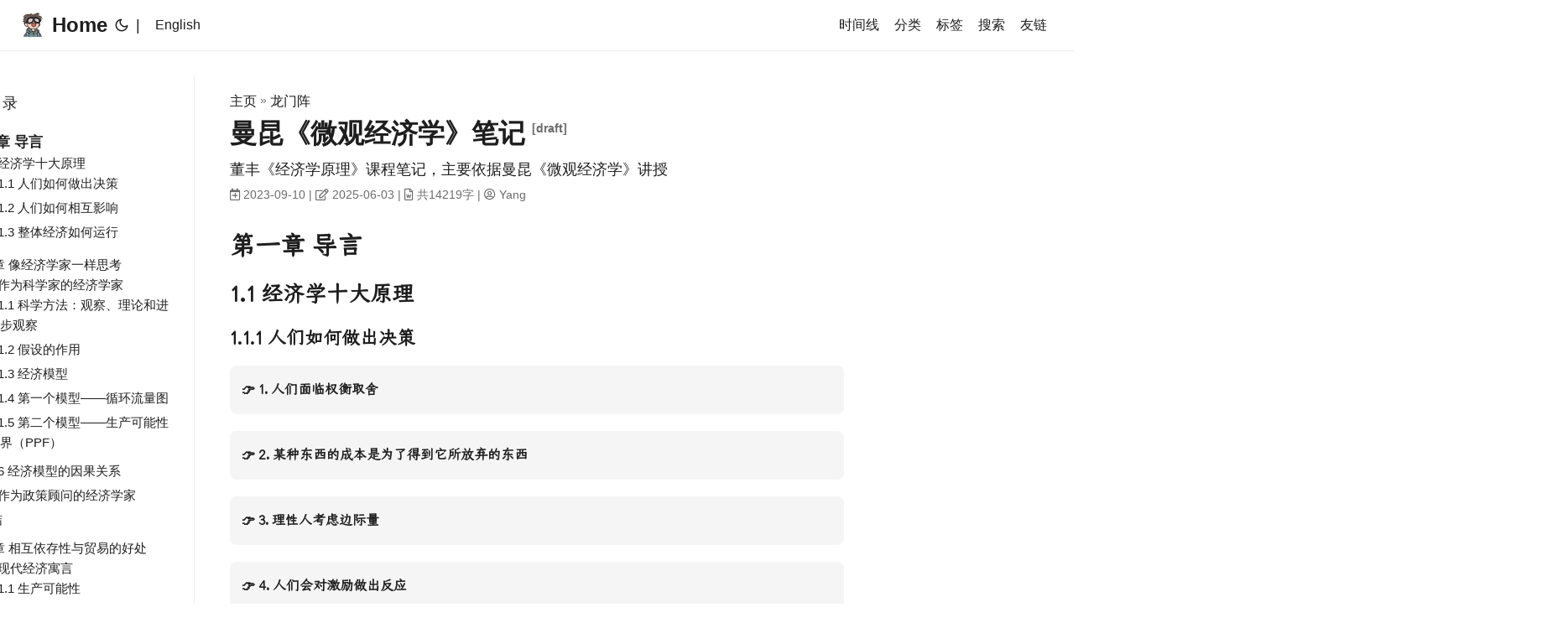

--- FILE ---
content_type: text/html; charset=utf-8
request_url: https://origakid.top/posts/microeconomics/
body_size: 47537
content:
<!DOCTYPE html>
<html lang="zh" dir="auto">

<head><meta charset="utf-8">
<meta http-equiv="X-UA-Compatible" content="IE=edge">
<meta name="viewport" content="width=device-width, initial-scale=1, shrink-to-fit=no">
<meta name="robots" content="index, follow">
<meta http-equiv="Content-Security-Policy" content="default-src &#39;self&#39; &#39;unsafe-inline&#39; &#39;unsafe-eval&#39; cdn.jsdelivr.net www.google-analytics.com busuanzi.ibruce.info events.vercount.one sunnycloudyang.github.io origakid.top use.fontawesome.com unpkg.com giscus.app cdn.skypack.dev blob: ;">
<title>曼昆《微观经济学》笔记 | 抽象艺术大巴扎</title>
<meta name="keywords" content="notes, microeconomics">
<meta name="description" content="董丰《经济学原理》课程笔记，主要依据曼昆《微观经济学》讲授">
<meta name="author" content="Yang">
<link rel="canonical" href="https://origakid.top/posts/microeconomics/">
<meta name="google-site-verification" content="ZvT6loOVYk4qIVa3BbjkCY5rvE2olxph9xlRiiaFLJg">
<link crossorigin="anonymous" href="/assets/css/stylesheet.css" rel="preload stylesheet" as="style">
<link rel="icon" href="https://origakid.top/favicon/favicon.ico">
<link rel="icon" type="image/png" sizes="16x16" href="https://origakid.top/favicon/favicon-16x16.png">
<link rel="icon" type="image/png" sizes="32x32" href="https://origakid.top/favicon/favicon-32x32.png">
<link rel="apple-touch-icon" href="https://origakid.top/favicon/apple-touch-icon.png">
<link rel="mask-icon" href="https://origakid.top/favicon/favicon-16x16.png">
<meta name="theme-color" content="#2e2e33">
<meta name="msapplication-TileColor" content="#2e2e33">
<link rel="alternate" hreflang="zh" href="https://origakid.top/posts/microeconomics/">
<noscript>
    <style>
        #theme-toggle,
        .top-link {
            display: none;
        }

    </style>
    <style>
        @media (prefers-color-scheme: dark) {
            :root {
                --theme: rgb(29, 30, 32);
                --entry: rgb(46, 46, 51);
                --primary: rgb(218, 218, 219);
                --secondary: rgb(155, 156, 157);
                --tertiary: rgb(65, 66, 68);
                --content: rgb(196, 196, 197);
                --hljs-bg: rgb(46, 46, 51);
                --code-bg: rgb(55, 56, 62);
                --border: rgb(51, 51, 51);
            }

            .list {
                background: var(--theme);
            }

            .list:not(.dark)::-webkit-scrollbar-track {
                background: 0 0;
            }

            .list:not(.dark)::-webkit-scrollbar-thumb {
                border-color: var(--theme);
            }
        }

    </style>
</noscript>
<link rel="stylesheet" href="https://cdn.jsdelivr.net/npm/katex@0.15.1/dist/katex.min.css"
    integrity="sha384-R4558gYOUz8mP9YWpZJjofhk+zx0AS11p36HnD2ZKj/6JR5z27gSSULCNHIRReVs" crossorigin="anonymous">
<script defer src="https://cdn.jsdelivr.net/npm/katex@0.15.1/dist/katex.min.js"
    integrity="sha384-z1fJDqw8ZApjGO3/unPWUPsIymfsJmyrDVWC8Tv/a1HeOtGmkwNd/7xUS0Xcnvsx"
    crossorigin="anonymous"></script>
<script defer src="https://cdn.jsdelivr.net/npm/katex@0.15.1/dist/contrib/auto-render.min.js"
    integrity="sha384-+XBljXPPiv+OzfbB3cVmLHf4hdUFHlWNZN5spNQ7rmHTXpd7WvJum6fIACpNNfIR"
    crossorigin="anonymous"></script>
<script>
    document.addEventListener("DOMContentLoaded", function () {
        renderMathInElement(document.body, {
            
            
            delimiters: [
                { left: '$$', right: '$$', display: true },
                { left: '$', right: '$', display: false },
                { left: '\\(', right: '\\)', display: false },
                { left: '\\[', right: '\\]', display: true }
            ],
            
            throwOnError: false
        });
    }); 
</script>


<script type="module">
  let theme = 'neutral';
  if (localStorage.getItem("pref-theme") == "dark") {
      theme = 'dark'
  } else if (window.matchMedia('(prefers-color-scheme: dark)').matches) {
      theme = 'dark'
  }
  import mermaid from 'https://cdn.jsdelivr.net/npm/mermaid@11/dist/mermaid.esm.min.mjs';
  window.addEventListener('load',  () => {
    mermaid.initialize({
      startOnLoad: true,
      theme: theme,
    });
  });
</script>






<meta property="og:title" content="曼昆《微观经济学》笔记" />
<meta property="og:description" content="董丰《经济学原理》课程笔记，主要依据曼昆《微观经济学》讲授" />
<meta property="og:type" content="article" />
<meta property="og:url" content="https://origakid.top/posts/microeconomics/" /><meta property="article:section" content="posts" />
<meta property="article:published_time" content="2023-09-10T00:20:11+08:00" />
<meta property="article:modified_time" content="2025-06-03T22:55:47+08:00" />

<meta name="twitter:card" content="summary"/>
<meta name="twitter:title" content="曼昆《微观经济学》笔记"/>
<meta name="twitter:description" content="董丰《经济学原理》课程笔记，主要依据曼昆《微观经济学》讲授"/>


<script type="application/ld+json">
{
  "@context": "https://schema.org",
  "@type": "BreadcrumbList",
  "itemListElement": [
    {
      "@type": "ListItem",
      "position":  1 ,
      "name": "龙门阵",
      "item": "https://origakid.top/posts/"
    }, 
    {
      "@type": "ListItem",
      "position":  2 ,
      "name": "曼昆《微观经济学》笔记",
      "item": "https://origakid.top/posts/microeconomics/"
    }
  ]
}
</script>
<script type="application/ld+json">
{
  "@context": "https://schema.org",
  "@type": "BlogPosting",
  "headline": "曼昆《微观经济学》笔记",
  "name": "曼昆《微观经济学》笔记",
  "description": "董丰《经济学原理》课程笔记，主要依据曼昆《微观经济学》讲授",
  "keywords": [
    "notes", "microeconomics"
  ],
  "articleBody": "第一章 导言 1.1 经济学十大原理 1.1.1 人们如何做出决策 1. 人们面临权衡取舍 人们做出选择时会面临如何分配资源的取舍，社会也面临着效率与公平的取舍，争取平等分配蛋糕的同时，蛋糕也会变小。 2. 某种东西的成本是为了得到它所放弃的东西 机会成本：为了得到某种东西所放弃的东西的价值。 3. 理性人考虑边际量 理性人通常比较边际收益与边际成本，只有当边际收益大于边际成本时，才会做出决策。\n边际变动：对某项活动的额外增量或减量。 4. 人们会对激励做出反应 经济学的本质就是研究人们会对激励做出何种反应。政策、成本、技术的变化都会改变人们的行为。 1.1.2 人们如何相互影响 5. 贸易可以使每个人的状况都变得更好 贸易可以使每个人的状况都变得更好，因为它使人们可以专门从事自己擅长的事情。 6. 市场通常是组织经济活动的一种好方法 虽然在市场经济中，每个人都是为了自己的利益而行动，但是市场这只“看不见的手”会通过价格调节经济活动，并在大多数情况下，产生最有效率的结果。 7. 政府有时可以改善市场结果 只有当政府落实规则并维护市场秩序时（确保产权），市场才能有效率地发挥作用。 有时需要政策来促进效率或者公平，阻止垄断，追求平等。 1.1.3 整体经济如何运行 8. 一国的生活水平取决于它生产物品与服务的能力 各国之间的生活水平差异主要是由于生产率（每单位劳动投入能获得的产出）的差异造成的。 9. 当政府发行了过多货币时，物价上升 当政府发行了过多货币时，货币价值下降，造成物价上升，通货膨胀。 10. 社会面临通货膨胀与失业之间的短期权衡取舍 ① 短期内，政府可以通过增加货币供应量来刺激经济，增加社会需求；\n② 需求的增加会引起企业提高物价，但也会鼓励企业增加生产，从而增加就业；\n因此，政府面临着通货膨胀与失业之间的短期权衡取舍。 经济周期：就业和生产等经济活动的波动。 第二章 像经济学家一样思考 2.1 作为科学家的经济学家 科学的本质是科学方法，即冷静地建立并检验有关世界运行的各种理论。\n2.1.1 科学方法：观察、理论和进一步观察 经济学家像其他科学家一样，从观察中提出理论。但是由于可想而知的原因，经济学家很难进行实验，因此经济学家通常利用历史提供的自然实验来进行研究。\n2.1.2 假设的作用 经济学家的理论构建在假设之上，假设可以简化世界的复杂性，使复杂的世界更容易理解。在不同的情况下，经济学家也会做出不同的假设。\n2.1.3 经济模型 经济模型是经济学家用来研究经济现象的简化形式。经济模型通常是用图表、方程式或者词语来表示的。\n2.1.4 第一个模型——循环流量图 循环流量图是一个说明货币如何通过市场在家庭与企业之间流动的模型，从总体上解释了经济是如何组织和运行的。（mermaid 画图真丑\n--- config: xyChart: width: 500 height: 350 --- graph LR A(企业\n- 出售物品\n- 雇用生产要素) B1([物品与服务市场\n企业 → 家庭]) B2([生产要素市场\n家庭 → 企业]) C(家庭\n- 购买物品\n- 提供生产要素) A ==出售物品与服务==\u003e B1 A -.工资与租金.-\u003e B2 B1 ==物品与服务==\u003e C B2 -.收入.-\u003e C C -.支出.-\u003e B1 C ==劳动、土地和资本==\u003e B2 B1 -.经济收益.-\u003e A B2 ==生产要素==\u003e A 其中虚线环表示货币流动，实线环则表示物品与生产要素等实物的流动。为了简化，图中并没有考虑政府与国际贸易的作用。\n2.1.5 第二个模型——生产可能性边界（PPF） 生产可能性边界是一个说明经济如何分配生产力的模型，它表明了一个经济在生产要素与生产技术不变的情况下所能生产的物品与服务的数量组合。\n即生产要素与生产技术一定时，一个经济能生产的两种产品的各种组合所描出的边界，如下：\n--- config: xyChart: width: 500 height: 350 --- xychart-beta title \"PPF (of computer and wheat)\" x-axis \"Computer\" 0 --\u003e 600 y-axis \"Wheat\" 0 --\u003e 6000 line [5000, 4000, 3000, 2000, 1000, 0] PPF 上的点表示在现有资源与技术条件下，经济所能生产的最大产出。 PPF 下的点表示资源没有得到充分利用。 PPF 以外的点表示资源不足以达到该点的产出水平。 PPF 的斜率表示机会成本，即生产一种商品所放弃的另一种商品的数量。 PPF 可以时直线也可以是曲线，如果一种物品的机会成本随着生产数量的增多而上升，那生产可能性边界为曲线，此时意味着机会成本是递增的。\n2.1.6 经济模型的因果关系 内生变量：一些变量取决于模型中的其他变量，并因此在模型内得到解释。这是内生变量。（类似于方程的解，输出） 外生变量：其他变量在模型内没有得到解释，而是作为给定的。这是外生变量。（类似于方程的参数，输入） 外生变量是因，内生变量是果。\n一些误解：\n被忽略的变量：要分清相关性和因果性，存在相关性的变量不一定存在因果关系（比如肺癌和打火机）。其中可能会存在被忽略的变量。 反向因果关系：在不同的（经济）模型中，某些内生变量和外生变量可能互换，即存在双向因果关系。错误的选择经济模型可能导致反向因果关系(reverse causality) 的错误。 时间先后：先发生的事件不一定是后发生事情的原因。 2.2 作为政策顾问的经济学家 作为科学家，经济学家试图做出关于世界是什么样子的实证表述（描述） 作为政策顾问，经济学家试图做出关于世界应该是什么样子-的规范表述（建议） 实证表述能被证实或证伪，但规范表述则不能 规范结论需要基于实证分析，同时也要基于价值判断标准。 实证结论往往会改变人们的规范结论 区分实证表述与规范表述 实证表述：“当政府增加货币数量时，物价上涨” 规范表述：“政府应该增加货币数量” 总结 像所有科学家一样，经济学家做出适当的假设并建立模型，以便用来解释我们周围的世界 两个简单的模型是循环流量图和生产可能性边界 微观经济学研究家庭和企业做出的决策以及家庭和企业在市-场上的相互交易。宏观经济学研究影响整体经济的力量和趋势 作为政策顾问，经济学家提供增进世界福利的建议 第三章 相互依存性与贸易的好处 3.1 现代经济寓言 3.1.1 生产可能性 若两国无贸易，则\n自产自销 生产可能性边界（PPF）也就是两国的消费可能性边界（CPF） 3.1.2 专业化与贸易 若存在贸易，则\n经济总量增加 为了增加总产量，应该让生产某种产品机会成本更小的生产者来更多地生产它 3.2 比较优势 3.2.1 绝对优势 生产商在生产一种产品时的要素投入少，那么它就具有绝对优势。绝对优势描述一个国家相对其他国家的生产率。\n3.2.2 机会成本与比较优势 一个生产者以低于另一个生产者的机会成本生产一种物品的能力被称为比较优势。\n是比较优势而不是绝对优势决定着贸易和分工 3.2.3 比较优势与贸易 思考：如果一个国家在生产所有的产品上面都有绝对优势，是否还应该进行贸易？\n解答：当二者进行符合比较优势的贸易时，双方都能获得更大的收益。\n总结：贸易的利益来源于比较优势（机会成本的不同）；绝对优势并不意味着比较优势！\n因此，当人们（或国家之间）能专门生产他们具有比较优势的产品时，经济“蛋糕”会变大，通过贸易也可以使每个人的状况变得更好\n3.2.4 贸易的价格 一般规律：对从贸易中获益的双方而言，贸易价格应该在两国的机会成本之间。\n第四章 供给与需求的市场力量 4.1 市场与竞争 4.1.1 什么是市场 市场：是由某种物品或服务的买方与卖方组成的一个集合。\n供给与需求是推动市场经济运转的力量。卖方决定供给，买方决定需求。供给与需求的相互作用决定了市场价格与交易数量。\n买方市场：是指买方数量多于卖方数量（供大于求）的市场，买方在市场中处于主导地位。 卖方市场：是指卖方数量多于买方数量（供小于求）的市场，卖方在市场中处于主导地位。 其他市场类型：\n垄断市场（Monopoly）：是指只有一个卖方的市场，卖方在市场中处于主导地位。 寡头市场（Oligopoly）：是指只有少数几个卖方的市场，卖方在市场中处于主导地位。 垄断竞争市场（Monopolistic Competition）：是指有许多卖方的市场，卖方在市场中处于主导地位，但每个卖方的产品都有差异，每个卖方都能为自己的产品设定价格。 4.1.2 什么是竞争 竞争市场：是指有许多买方和卖方的市场，任何一个买方或卖方都无法影响市场价格。其中双方都必须接受市场价格，被称为价格接收者（price taker）。\n4.2 需求 物品的需求量(Quantity Demanded)是买者愿意并且能够购买的一种物品的数量\n4.2.1 需求曲线 需求定律：认为在其他条件不变时，一种物品的价格上升，对该物品的需求量减少的观点\n需求曲线描绘了价格与需求量之间的关系。需求曲线通常向下倾斜，表示价格与需求量之间的反比关系。\n--- config: xyChart: width: 500 height: 350 --- xychart-beta title \"Demand Curve\" x-axis \"Price\" 0 --\u003e 10 y-axis \"Quantity Demanded\" 0 --\u003e 100 line [100, 90, 80, 70, 60, 50, 40, 30, 20, 10] 4.2.2 市场需求与个人需求 市场上的需求量是所有消费者在每一个价格水平下所愿意购买的数量之和。 市场需求曲线是所有消费者的需求曲线的水平总和。\n4.2.3 需求曲线的移动 需求增加时，需求曲线向右移动；需求减少时，需求曲线向左移动。\n影响因素：\n收入：对于正常物品，收入增加，需求增加；收入减少，需求减少；对于低档物品，收入增加，需求减少；收入减少，需求增加（人们倾向于购买更高档的产品）。 买家数量：买家数量增加，需求增加；买家数量减少，需求减少。 价格：价格上升，需求减少；价格下降，需求增加。 相关商品的价格：替代品（substitutes）价格上升，需求增加；互补品（complements）价格上升，需求减少。 消费者的偏好：消费者的偏好变化，需求增加或减少。 预期：消费者对未来价格和收入的预期，可能会影响当前的需求量。 4.3 供给 物品的供给量(Quantity Supplied)是卖者愿意并且能够出售的一种物品的数量\n4.3.1 供给曲线 供给定理：认为在其他条件不变时，一种物品的价格上升，对该物品的供给量增加的观点\n--- config: xyChart: width: 500 height: 350 --- xychart-beta title \"Supply Curve\" x-axis \"Price\" 0 --\u003e 10 y-axis \"Quantity Supplied\" 0 --\u003e 100 line [10, 20, 30, 40, 50, 60, 70, 80, 90, 100] 4.3.2 市场供给与个人供给 市场供给曲线是所有卖方的供给曲线的水平总和。\n4.3.3 供给曲线的移动 供给增加时，供给曲线向右移动；供给减少时，供给曲线向左移动。\n影响因素：\n投入品价格：投入品价格上升，供给减少；投入品价格下降，供给增加。 生产者数量：生产者数量增加，供给增加；生产者数量减少，供给减少。 技术：技术进步，供给增加；技术退步，供给减少。 预期：生产者对未来价格和收入的预期，可能会影响当前的供给量。 4.4 供给与需求的结合 4.4.1 均衡 供给曲线和需求曲线交于一点，称为均衡点。均衡点的横坐标是均衡数量，纵坐标是均衡价格（市场出清价格）。\n过剩：供给量大于需求的状态 短缺：需求量大于供给的状态 供给/需求变动使各自的曲线发生移动，供给量和需求量的变化使交点沿曲线移动。\n4.4.2 分析均衡变化的三个步骤 确定是使供给曲线还是需求曲线发生变化 确定曲线移动的方向 确定均衡价格和均衡数量的变化 4.5 结论：价格如何配置资源 在任何一种经济制度中，必须把稀缺资源配置到不可兼得的各种用途当中 第一章中讨论的经济学十大原理之一是: 市场通常是一种组织经济活动的好方法 市场经济利用供给和需求的力量来实现这一目的 在市场经济中，价格调整使供给与需求相等。这些均衡价格是引导经济决策，从而配置稀缺资源的信号 第五章 弹性 鲍莫尔成本病 鲍莫尔成本病是指当价格上涨时，消费者购买力下降，但是由于价格上涨，消费者购买的商品数量也会下降，导致总支出增加。\n5.1 弹性的定义 弹性是指某种变量对另一种变量的反应程度。弹性使我们能够定性分析市场中的供给与需求。\n5.2 需求价格弹性 需求价格弹性是指需求量对价格变动的反应程度。\n$$ \\text{需求价格弹性} = \\frac{\\text{需求量变动的百分比}}{\\text{价格变动的百分比}} $$\n衡量购买方需求对价格变动的敏感程度。 在价格不利时，购买方离开市场的意愿。 变动百分比采用中点值计算：\n$$ \\text{变动百分比} = \\frac{\\text{新值} - \\text{旧值}}{\\text{中点值}} \\times 100% $$\n决定需求价格弹性的因素：\n商品的可替代性（正相关） 物品的定义（市场的范围）是宽泛还是狭义 物品是否是必需品 时间的长短（长期弹性大于短期弹性） 弹性与斜率：需求曲线的斜率越陡，需求价格弹性越小。线性需求曲线的弹性并不是常数。\n需求价格弹性的分类 弹性大于 1：需求是弹性的，需求量对价格变动的反应程度大于价格变动的程度，需求曲线较为平缓。 弹性等于 1：需求是单位弹性的，需求量对价格变动的反应程度等于价格变动的程度，需求曲线呈 45° 角。 弹性小于 1：需求是非弹性的，需求量对价格变动的反应程度小于价格变动的程度，需求曲线较为陡峭。 弹性和收益：需求价格弹性大于 1 时，价格上涨会导致总收入下降；需求价格弹性小于 1 时，价格上涨会导致总收入上升。\n推导 $$ \\begin{aligned} R \u0026= P \\times Q \\\\ \\frac{dR}{dP} \u0026= Q + P \\times \\frac{dQ}{dP} \\\\ \u0026= Q(1 + \\frac{P}{Q} \\times \\frac{dQ}{dP}) \\\\ \u0026= Q(1 - \\epsilon(P)) \\end{aligned} $$ 利益最大化价格 $$ \\begin{aligned} R \u0026= P \\times Q \\\\ \\frac{dR}{dQ} \u0026= P(1 - \\frac{1}{\\epsilon(P)}) \\\\ C(Q) \u0026= f + c \\times Q \\\\ P \u0026= A \\times Q^{-\\frac{1}{\\epsilon(P)}} \\\\ \\text{then} \\\\ P^* \u0026= (\\frac{\\epsilon(P)}{\\epsilon(P) - 1}) \\times c \\end{aligned} $$ 5.3 供给价格弹性 供给价格弹性是指供给量对价格变动的反应程度。\n$$ \\text{供给价格弹性} = \\frac{\\text{供给量变动的百分比}}{\\text{价格变动的百分比}} $$\n衡量供给方对价格变动的敏感程度。 取决于卖方改变所生产物品量的伸缩性 供给价格弹性的计算方法与需求价格弹性相同 供给弹性与斜率：供给曲线的斜率越陡，供给价格弹性越小。\n供给价格弹性的分类 弹性大于 1：供给是弹性的，供给量对价格变动的反应程度大于价格变动的程度，供给曲线较为平缓。 弹性等于 1：供给是单位弹性的，供给量对价格变动的反应程度等于价格变动的程度，供给曲线呈 45° 角。 弹性小于 1：供给是非弹性的，供给量对价格变动的反应程度小于价格变动的程度，供给曲线较为陡峭。 决定供给价格弹性的因素：\n卖方越容易改变所生产物品的数量，供给价格弹性越大。 通常来说，长期供给价格弹性大于短期供给价格弹性。 一般而言，由于生产能力限制，供给量越大时，供给价格弹性越小。 5.4 其他弹性 需求的交叉价格弹性：衡量一种物品的需求量对另一种物品价格变动的反应程度。 一些例子 农业的好消息会是农民的坏消息吗 --- config: xyChart: width: 500 height: 350 --- graph LR A(农产品产量增加) --\u003e B(农产品价格下降) B --\u003e C(农民收入下降) C --\u003e D(农民数量减少) 第六章 供给、需求与政府政策 6.1 价格控制 价格上限：出售一种物品或服务的法定最高价格 价格下限：出售一种物品或服务的法定最低价格 6.1.1 价格上限 当价格上限低于均衡价格时，会导致供给不足，形成短缺。长期来看，供给与需求都更有弹性，短缺会更严重。\n价格上限的例子：租金管制、商品配给 短缺往往造成不公和效率低下。\n6.1.2 价格下限 当价格下限高于均衡价格时，会导致供给过剩。同样可能造成不公和效率低下。\n6.1.3 对价格控制的评价 经济学十大原理中提到：市场通常是一种组织经济活动的好方法。价格控制会扭曲市场的供给与需求，导致资源配置不当。\n价格控制想帮助穷人，但往往却伤害了那些本来想帮助的人。\n6.2 税收 税收归宿：税收负担在市场参与者之间进行分配的方式。\n6.2.1 向卖方征税如何影响市场 对卖者征税使供给曲线向上移动，移动幅度为税收量。\n买家和卖家都承担税收负担。买家承担的税收负担是价格上涨的部分，卖家承担的税收负担是价格下降的部分。\n税收抑制了市场活动，导致销售量减少。\n6.2.2 向买方征税如何影响市场 对买者征税使需求曲线向下移动，移动幅度为税收量。\n买家和卖家依然分摊税收负担。只不过区别在谁把钱交给政府。因此税收在支付价格和收入价格之间打入了一个楔子。\n6.2.3 弹性与税收归宿 买方与卖方都要承担税收负担，但并不总是均分的。如果供给相对于需求更有弹性，卖方承担的税收负担就更小（因为卖方相对更容易离开市场，买方由于弹性差只能承担更多的差价）；如果需求相对于供给更有弹性，买方承担的税收负担就更小。\n案例1：工薪税 美国政府收取工薪税：企业支付一半税收，工作支付一半税收\n劳动供给和需求的弹性： 劳动的供给比劳动的需求缺乏弹性 雇员（供给方）承担了大部分工薪税的负担。 税收负担的划分与法律规定的划分无关。 极端情况：政府规定工薪税全部由企业缴纳 案例2：奢侈品税 出于公平的考虑，政府对奢侈品征收奢侈品税。\n但由于短期内对于奢侈品的需求富有弹性，卖方承担了大部分奢侈品税的负担。而这部分税收负担最终会转嫁到工人身上。\n第七章 消费者、生产者与市场效率 福利经济学：研究市场对资源的配置是否令人满意。考虑社会如何使消费者和生产者的福利最大化。\n市场均衡：实证分析 基本概念：需求曲线、供给曲线、均衡 基本结论：供求曲线的交点决定均衡的资源配置结果。 福利经济学：规范分析 基本概念：支付意愿曲线、成本曲线、总剩余（效率） 基本结论：支付意愿曲线与成本曲线交点决定总剩余最大（有效率）的资源配置。 7.1 消费者剩余 7.1.1 支付意愿 支付意愿是指消费者愿意为某种物品支付的最高价格。\n消费者剩余是指消费者愿意为某种物品支付的最高价格与实际支付价格之间的差额。\n7.1.2 用需求曲线衡量消费者剩余 在任何一种数量下，需求曲线给出的价格表示边际买者的支付意愿。\n边际买者：指价格再提高一点就会离开的买者。\n--- config: xyChart: width: 500 height: 350 --- xychart-beta title \"Consumer Surplus\" x-axis \"Quantity Demanded\" 0 --\u003e 10 y-axis \"Price $\" 0 --\u003e 100 line [90, 90, 90, 90, 90, 90, 90, 70, 70, 70, 70, 70, 70, 70, 50, 50, 50, 50, 50, 50, 50, 30, 30, 30, 30, 30, 30, 30, 10, 10, 10, 10, 10, 10, 10] 总消费者剩余等于需求曲线以下和价格以上的面积。\n7.1.3 价格降低如何增加消费者剩余 显然。增量等于原来的消费者增加的消费者剩余加上新增加的消费者产生的消费者剩余。\n7.1.4 消费者剩余衡量什么 衡量买者从一种物品中得到的自己感觉到的利益。\n7.2 生产者剩余 7.2.1 成本与销售意愿 成本是卖者为了生产一种物品而必须放弃的其他东西的价值（也是机会成本），包括所有用于生产物品的资源的成本和卖者对于他们自己时间的评价。\n7.2.2 用供给曲线衡量生产者剩余 市场上只有少数卖者时，供给曲线如下：\n--- config: xyChart: width: 500 height: 350 --- xychart-beta title \"Supply Curve\" x-axis \"Quantity Supplied\" 0 --\u003e 10 y-axis \"Price $\" 0 --\u003e 100 line [10, 10, 10, 10, 10, 10, 10, 30, 30, 30, 30, 30, 30, 30, 50, 50, 50, 50, 50, 50, 50, 70, 70, 70, 70, 70, 70, 70, 90, 90, 90, 90, 90, 90, 90] 同样，供给曲线给出边际卖者的成本。总生产者剩余等于价 格以下和供给曲线以上的面积。\n7.2.3 价格上升如何增加生产者剩余 结论显然。增量等于原来的生产者增加的生产者剩余加上新增加的生产者产生的生产者剩余。\n7.3 市场效率 7.3.1 仁慈的社会计划者 $$ \\begin{aligned} \\text{总剩余} = \u0026\\text{消费者剩余} + \\text{生产者剩余} \\\\ =\u0026 \\text{买家的消费意愿} - \\text{卖家的成本} \\end{aligned} $$\n7.3.2 市场均衡的评价 如果资源配置可以使总剩余最大化，则资源配置是有效率的。市场的均衡状态往往是有效率的。\n7.4 结论 市场失灵（market failure）出现在： 一个买者或卖者具有市场势力—影响市场价格的能力 交易具有副作用——外部性，会影响旁观者的福利（比如污染） 我们将用福利经济学分析，在这些情况下，公共政策如何改善-市场结果 毫不奇怪，除了市场失灵，也可能出现政府失灵（government failure） 尽管存在市场失灵的可能，本章的分析在许多市场里都适用，看不见的手仍然非常重要 第八章 应用：税收的代价 8.1 税收的无谓损失 第六章中提到，无论对哪一方征税，结果都是相同的，税收在两方之间打入了一个楔子，使市场规模缩小。\n8.1.1 税收如何影响市场参与者 税收收入：税收规模 T× 交易量 Q\n没有税收时的福利： 总剩余即为供给曲线、需求曲线和价格之间的面积（上半部分为消费者剩余，下半部分为生产者剩余）。 有税收时的福利： 总剩余为消费者剩余（消费者实际支付价格处的剩余）+生产者剩余（生产者实际收入处的剩余）+税收收入。 此时的交易量和均衡交易量之间的面积即为减少的福利，即税收的无谓损失（deadweight loss）。 8.2 决定无谓损失的因素 供给和需求的弹性决定无谓损失的程度。弹性大时，增加税收使交易量的变化更大，导致无谓损失更大；弹性小时，增加税收使交易量的变化更小，导致无谓损失更小。\n8.3 税收变动时的无谓损失和税收收入 当税收增加时，无谓损失和税收收入之间的关系是非线性的（$O(n^2)$）。\n而税收收入先增加后减少，且慢于无谓损失的增加。（拉弗曲线）\n第九章 应用：国际贸易 回顾：\n比较优势：一个国家能以比其他国家更低的机会成本生产某种物品\n9.1 决定贸易的因素 9.1.1 没有贸易时的均衡 就是供给和需求的交点。\n9.1.2 世界价格和比较优势 世界上通行的价格即为世界价格$P_W$。\n假设国内价格为$P_D$，如果$P_W \u003e P_D$，则国内生产者会愿意出口；如果$P_W \u003c P_D$，则国内生产者会愿意进口。\n9.2 贸易的赢家和输家 9.2.1 出口国的得失 对于出口国，$P_D \u003c P_w$，消费者剩余会减少（因为价格增加），生产者剩余会增加（因为价格增加且生产数量也增加），总剩余增加。\n--- config: xyChart: width: 500 height: 350 --- xychart-beta title \"Exporting Country\" x-axis \"Quantity\" 0 --\u003e 10 y-axis \"Price\" 0 --\u003e 100 line [10, 20, 30, 40, 50, 60, 70, 80, 90, 100] line [100, 90, 80, 70, 60, 50, 40, 30, 20, 10] line [70, 70, 70, 70, 70, 70, 70, 70, 70, 70] 9.2.2 进口国的得失 对于进口国，$P_D \u003e P_w$，消费者剩余会增加（因为价格减少且消费数量增加），生产者剩余会减少（因为价格减少），总剩余增加。\n--- config: xyChart: width: 500 height: 350 --- xychart-beta title \"Importing Country\" x-axis \"Quantity\" 0 --\u003e 10 y-axis \"Price\" 0 --\u003e 100 line [10, 20, 30, 40, 50, 60, 70, 80, 90, 100] line [100, 90, 80, 70, 60, 50, 40, 30, 20, 10] line [30, 30, 30, 30, 30, 30, 30, 30, 30, 30] 9.2.3 关税的影响 关税：对在国外生产而在国内销售（进口）的物品征收的税。\n征收关税使世界价格线上移，导致国内价格上升，减少进口量，并使市场向没有贸易时的均衡移动。\n--- config: xyChart: width: 500 height: 350 --- xychart-beta title \"Tariff\" x-axis \"Quantity\" 0 --\u003e 10 y-axis \"Price\" 0 --\u003e 100 line [10, 20, 30, 40, 50, 60, 70, 80, 90, 100] line [100, 90, 80, 70, 60, 50, 40, 30, 20, 10] line [30, 30, 30, 30, 30, 30, 30, 30, 30, 30] line [40, 40, 40, 40, 40, 40, 40, 40, 40, 40] 征收关税同样会产生无谓损失：需求减少消费不足的损失和成本提高生产过度的损失。\n9.2.4 贸易政策的结论 贸易会增进总福利，贸易过程中赢家的收益大于输家的损失。 关税使经济接近自然均衡，但会产生无谓损失，降低效率。 9.2.5 国际贸易的其他好处 增加消费物品的多样性 生产者将面向一个更多的市场，可以通过规模经济降低成本 国外的竞争可以减少国内企业的市场势力，从而增进总福利 贸易加强了思想交流，有利于世界范围的技术扩散 9.3 各种限制贸易的观点 9.3.1 工作岗位论 工作岗位论认为，贸易会导致国内企业的工作岗位流失。\n长期来看，该国整体的福利和生活水平会提升。另外即使一国在生产所有商品时都有优势，但也不意味着该国在所有商品上都有比较优势，两国依然能从贸易中获利。\n9.3.2 国家安全论 对于国家安全的合理考虑，保护关键行业可能是合理的 但是国家安全论的观点如果是由行业代表而不是国防机构提出的，就应该谨慎看待 9.3.3 幼稚产业论 实行暂时性贸易限制，以有助于新兴行业的成长。等到这些行业成熟了，它们也就能与外国企业竞争了。\n政府难以决定哪个行业最终能与外国企业竞争 保护这些行业的收益是否真的大于消费者因贸易限制而遭受的损失 如果一个企业能在长期中盈利，它就应该能够承受暂时的损失 9.3.4 不公平竞争论 进口由其他国家纳税人补贴的便宜的产品 我们消费者的收益将远远超过生产者的损失 9.3.5 作为讨价还价筹码的保护论 A 国政府可以威胁对 B 国葡萄酒进行进口限制，除非 B 国政府取消对 A 国牛肉的配额。\n假如 B 国政府拒绝，那 A 国政府将只有两个坏的可能性：\n限制 B 国葡萄酒的进口，而这将减少 A 国的经济福利 不限制 B 国葡萄酒的进口，而这将会减小 A 国政府的威信 贸易协定和 WTO 实现自由贸易：单边/多边\n例子：\n北美自由贸易协定（NAFTA） 关贸总协定（GATT），由 WTO 实施 第十章 外部性 外部性：一个人的行为对旁观者的福利产生的无补偿的影响，即他对这种影响不付报酬。\n正外部性：对旁观者有利的外部性。\n负外部性：对旁观者不利的外部性。\n10.1 外部性和市场无效率 10.1.1 福利经济学：回顾 以下以铝市场为例。根据前述知识，在没有政府干预时，铝的价格会自发调整达到均衡。\n10.1.2 负外部性 假设铝的生产会导致污染，污染对旁观者造成了负外部性。\n由于这种负外部性，生产铝的社会成本大于铝生产者的成本。对于总体来说，铝的供给曲线上移（成本增加），因此生产的最优数量应该减少。\n--- config: xyChart: width: 500 height: 350 --- xychart-beta title \"Negative Externality\" x-axis \"Quantity\" 0 --\u003e 10 y-axis \"Price\" 0 --\u003e 100 line [10, 20, 30, 40, 50, 60, 70, 80, 90, 100] line [100, 90, 80, 70, 60, 50, 40, 30, 20, 10] line [20, 30, 40, 50, 60, 70, 80, 90, 100, 110] 可以通过对铝生产者征税的形式来解决这个问题。即外部性内在化。\n外部性内在化：改变激励，以使人们考虑到自己行为的外部效应\n10.1.3 正外部性 需求的社会价值有时大于私人价值。因此社会价值曲线在需求曲线之上，最优量大于均衡量。\n--- config: xyChart: width: 500 height: 350 --- xychart-beta title \"Positive Externality\" x-axis \"Quantity\" 0 --\u003e 10 y-axis \"Price\" 0 --\u003e 100 line [10, 20, 30, 40, 50, 60, 70, 80, 90, 100] line [100, 90, 80, 70, 60, 50, 40, 30, 20, 10] line [110, 100, 90, 80, 70, 60, 50, 40, 30, 20] 可以通过对正外部性的补贴来解决这个问题。\n10.2 针对外部性的公共政策 命令与控制政策：直接对行为进行管制 以市场为基础的政策：提供激励，使市场参与者自行选择如何达到目标 10.2.1 命令与控制政策：管制 通过规定或禁令来限制外部性。\n10.2.2 以市场为基础的政策 1：矫正税和补贴 用于纠正负外部性的税收称为矫正税，引导决策者考虑负外部性的社会成本。（也叫庇古税，Arthur Pigou，1877-1959）\n理想的矫正税和外部成本相等。\n10.2.3 以市场为基础的政策 2：可交易的污染许可证 可交易的污染许可证制度能比管制以更低的成本降低污染 减少污染成本低的企业可以出售他们的污染许可证 减少污染成本高的企业可以购买污染许可证 矫正税与出售许可的比较：\n矫正性税收在实践中的难点： 难以确定正确的价格 可交易污染许可证的难点： 需要确定污染规模 10.2.4 对关于污染的经济分析的批评 一些政客以及许多环保主义者宣称：没有人拥有“购买”污染的权力，也不能对环境标价。\n但是经济学的第一个原理告诉我们：\n人们面临权衡取舍\n清新空气的价值必须与它的成本进行比较，而以市场为基础的方法降低了保护环境的成本。\n10.3 外部性的私人解决方法 10.3.1 私人解决方法的类型 道德规范和社会约束 慈善行为（免税） 市场的参与者与受影响的旁观者之间签订合约 10.3.2 科斯定理 科斯定理：如果私人各方可以无成本地就资源配置进行协商，那么，他们就可以自己解决外部性问题。并且无论最初的权利如何分配，私人市场最后能达到有效率的结果。\n10.3.3 为什么私人解决方法并不总是有效 交易成本：各方在达成协议与遵守协议过程中所发生的成本，这些成本可能最终使双方达不成对双方都有利的结果。 谈判破裂：即使协议对双方都是有利的，双方也可能不会达成协议，而是等待一个对自己更好的交易。 协调问题：当利益各方人数众多时，协调各方变得成本高昂，困难，甚至不可能。这时，政府可以代表居民利益行事。 第十一章 公共物品与公共资源 11.1 不同类型的物品 排他性：可以阻止（另）一个人使用它\n消费中的竞争性：一个人的使用将减少其他人对它的使用\n不同类型的物品：\n竞争性\n排他性 是 否 是 私人物品 俱乐部物品 否 公共资源 公共物品 公共道路的四种可能性：\n不拥挤也不收费（非竞争，非排他）：公共物品 不拥挤但收费（非竞争，排他）：俱乐部物品 拥挤但不收费（竞争，非排他）：公共资源 拥挤也收费（竞争，排他）：私人物品 11.2 公共物品 公共物品：非竞争性和非排他性。\n11.2.1 搭便车者问题 搭便车者：得到一种物品的收益但避免为此付费的人。\n公共物品难以在私人市场上提供，因为它没有排他性，不能避免搭便车者。政府的赞助可以解决这个问题。\n11.2.2 一些重要的公共物品 国防 要阻止任何人享受国防都是不可能的 一个人享受国防并没有减少其他人的利益 基础研究创造的知识 一个数学家不能为一个定理申请专利 一个人使用这个定理并不影响其他人同样使用 脱贫 一旦消除贫困，就不能减少任何一个人从这个事实中享受愉悦 一个人享受没有贫困的社会并不减少其他人的享受 11.2.3 成本-收益分析的难题 成本-收益分析：评估公共物品的成本和收益 在估计公共物品的成本和收益时，很难精确地估计出每个人的支付意愿和最终的收益，最多只是一种近似。\n11.3 公共资源：公共资源具有竞争性和非排他性。\n11.3.1 公地悲剧 背景：大家在波士顿一块叫做 Commons 的公地上放羊\n波士顿的人在增加，公地上的羊也在增加 土地的数量是固定的，由于过度放牧，土地上的青草开始减少 结果：人们不能再放羊\n使用公共资源具有负外部性。\n解决方案：\n管制公地的使用 矫正性税收：外部性内部化 拍卖使用土地的权利 把土地分成小块，并出售给家庭 11.3.2 一些重要的公共资源 清洁的空气和水——过度地使用和污染 石油矿藏 拥挤的道路——对道路收费，或在拥堵时段收费；汽油税 野生动物：鱼，鲸 11.4 结论：产权的重要性 公共物品往往供给不足，而公共资源却过度消费\n产权的重要性：\n没有人拥有空气的产权，因此没人能对污染者收费。结果：太多的污染 没人能对从国防中获益的人收费。结果：太少的防卫 政府能够用合适的政策潜在地解决这些问题：\n界定产权，释放市场的力量 第十三章 生产成本 13.1 什么是成本 13.1.1 总收益、总成本和利润 利润=总收益-成本\n企业的目标是利润最大化。\n13.1.2 作为机会成本的成本 生产成本包括生产物品和服务的所有机会成本。其中包括需要付出货币的显性成本，也包括不需要现金支出的隐形成本。\n13.1.3 作为一种机会成本的资本成本 资本用于生产，就会失去用来储蓄的利息收益。这部分资本成本在在经济学家看来也是机会成本，但在会计师看来不是。\n13.1.4 经济利润与会计利润 经济利润=总收益-（显性成本+隐性成本）\n会计利润=总收益-显性成本\n传统的公司业绩衡量：会计利润 只考虑以利息形式表现的债务融资成本 忽略了股权资本的机会成本 容易导致企业过度投资以换取会计利润的增长。 EVA（Economic Value Added，经济增加值） 考虑股东投入股本的机会成本，即股东投资于其他风险程度类似的企业所获取的利益。 经济增加值（EVA）＝ 税后净营业利润-资本使用成本 13.2 生产与成本 13.2.1 生产函数 生产函数：描述投入与产出之间的关系。\n--- config: xyChart: width: 500 height: 350 --- xychart-beta title \"Production Function\" x-axis \"Labor\" 0 --\u003e 10 y-axis \"Output\" 0 --\u003e 100 line [0, 35, 60, 75, 85, 90, 97, 100] 边际产量：每增加一单位投入所增加的产出，即生产函数某点的斜率。\n边际产量递减：随着投入的增加，边际产量会逐渐减少。\n13.2.2 从生产函数到总成本曲线 总成本曲线描述总成本与产出之间的关系。\n--- config: xyChart: width: 500 height: 350 --- xychart-beta title \"Total Cost Curve\" x-axis \"Output\" 0 --\u003e 10 y-axis \"Total Cost\" 0 --\u003e 100 line [25, 30, 40, 55, 75, 100] 13.3 成本的各种衡量指标 13.3.1 固定成本与可变成本 固定成本：不随产出变化而变化的成本。\n可变成本：随产出变化而变化的成本。\n总成本=固定成本+可变成本\n13.3.2 平均成本与边际成本 平均总成本 ATC：总成本除以产出，先降后增。\n平均固定成本 AFC：固定成本除以产出，反比下降。\n平均可变成本 AVC：可变成本除以产出，先降后增。\n边际成本 MC：增加一单位产出所增加的总成本，先降后增。\n13.3.3 成本曲线及其形状 ATC 通常是 U 形的，其最低点称为企业的有效规模。\nMC 与 ATC 的关系：\n当 MC",
  "wordCount" : "14219",
  "inLanguage": "zh",
  "datePublished": "2023-09-10T00:20:11+08:00",
  "dateModified": "2025-06-03T22:55:47+08:00",
  "author":{
    "@type": "Person",
    "name": "Yang"
  },
  "mainEntityOfPage": {
    "@type": "WebPage",
    "@id": "https://origakid.top/posts/microeconomics/"
  },
  "publisher": {
    "@type": "Organization",
    "name": "抽象艺术大巴扎",
    "logo": {
      "@type": "ImageObject",
      "url": "https://origakid.top/favicon/favicon.ico"
    }
  }
}
</script>

</head>

<body class="" id="top">
<script>
    if (localStorage.getItem("pref-theme") === "dark") {
        document.body.classList.add('dark');
    } else if (localStorage.getItem("pref-theme") === "light") {
        document.body.classList.remove('dark')
    } else if (window.matchMedia('(prefers-color-scheme: dark)').matches) {
        document.body.classList.add('dark');
    }

</script>

<header class="header">
    <nav class="nav">
        <div class="logo">
            <a href="https://origakid.top/" accesskey="h" title="Home (Alt + H)">
                <img src="https://origakid.top/images/icon.png" alt="" aria-label="logo"
                    height="30">Home</a>
            <div class="logo-switches">
                <button id="theme-toggle" accesskey="t" title="(Alt + T)">
                    <svg id="moon" xmlns="http://www.w3.org/2000/svg" width="24" height="18" viewBox="0 0 24 24"
                        fill="none" stroke="currentColor" stroke-width="2" stroke-linecap="round"
                        stroke-linejoin="round">
                        <path d="M21 12.79A9 9 0 1 1 11.21 3 7 7 0 0 0 21 12.79z"></path>
                    </svg>
                    <svg id="sun_mode" xmlns="http://www.w3.org/2000/svg" width="24" height="18" viewBox="0 0 24 24"
                        fill="none" stroke="currentColor" stroke-width="2" stroke-linecap="round"
                        stroke-linejoin="round">
                        <circle cx="12" cy="12" r="5"></circle>
                        <line x1="12" y1="1" x2="12" y2="3"></line>
                        <line x1="12" y1="21" x2="12" y2="23"></line>
                        <line x1="4.22" y1="4.22" x2="5.64" y2="5.64"></line>
                        <line x1="18.36" y1="18.36" x2="19.78" y2="19.78"></line>
                        <line x1="1" y1="12" x2="3" y2="12"></line>
                        <line x1="21" y1="12" x2="23" y2="12"></line>
                        <line x1="4.22" y1="19.78" x2="5.64" y2="18.36"></line>
                        <line x1="18.36" y1="5.64" x2="19.78" y2="4.22"></line>
                    </svg>
                </button>
                <ul class="lang-switch"><li>|</li>
                    <li>
                        <a href="https://origakid.top/en/" title="English"
                            aria-label="English">English</a>
                    </li>
                </ul>
            </div>
        </div>
        <ul id="menu">
            <label for="menu-toggle" class="menu-toggle" accesskey="m" title="(Alt + M)">
            </label>
            <input type="checkbox" id="menu-toggle" class="menu-toggle" aria-label="Menu Toggle" accesskey="m"
                title="(Alt + M)" />
        <div>
            <li>
                <a href="https://origakid.top/archives/" title="时间线">
                    <span>时间线</span>
                </a>
            </li>
            <li>
                <a href="https://origakid.top/categories" title="分类">
                    <span>分类</span>
                </a>
            </li>
            <li>
                <a href="https://origakid.top/tags/" title="标签">
                    <span>标签</span>
                </a>
            </li>
            <li>
                <a href="https://origakid.top/search/" title="搜索">
                    <span>搜索</span>
                </a>
            </li>
            <li>
                <a href="https://origakid.top/friends/" title="友链">
                    <span>友链</span>
                </a>
            </li></div>
        </ul>
    </nav>
</header>
<main class="main">

<article class="post-single">
    <header class="post-header">
        <div class="breadcrumbs"><a href="https://origakid.top/">主页</a>&nbsp;»&nbsp;<a href="https://origakid.top/posts/">龙门阵</a></div>
        <h1 class="post-title">
            曼昆《微观经济学》笔记<sup><span class="entry-isdraft">&nbsp;&nbsp;[draft]</span></sup>
        </h1>
        <div class="post-description">
            董丰《经济学原理》课程笔记，主要依据曼昆《微观经济学》讲授
        </div>
        <div class="post-meta">

<link rel="stylesheet" href="https://use.fontawesome.com/releases/v5.11.2/css/all.css">
<link rel="stylesheet" href="https://use.fontawesome.com/releases/v5.11.2/css/v4-shims.css"><div class="meta-tag"><span class="fa fa-calendar-plus-o"></span>&nbsp;<span title='2023-09-10 00:20:11 +0800 CST'>2023-09-10</span></div>&nbsp;|&nbsp;<div class="meta-tag"><span class="fa fa-pencil-square-o"></span>&nbsp;<span title='2025-06-03 22:55:47 +0800 CST'>2025-06-03</span></div>&nbsp;|&nbsp;<div class="meta-tag"><span class="fa fa-file-word-o"></span>&nbsp;<span>共14219字</span></div>&nbsp;|&nbsp;<div class="meta-tag"><span class="fa fa-user-circle-o"></span>&nbsp;<span>Yang</span></div>

</div>
    </header> <aside id="toc-container" class="toc-container wide">
        <div class="toc">
            <details id="toc-details"  open>
                <summary accesskey="c" title="(Alt + C)">
                    <span class="details">目录</span>
                </summary>

                <div class="inner"><ul>
                        <li>
                            <a href="#%e7%ac%ac%e4%b8%80%e7%ab%a0-%e5%af%bc%e8%a8%80" aria-label="第一章 导言">第一章 导言</a><ul>
                                    
                        <li>
                            <a href="#11-%e7%bb%8f%e6%b5%8e%e5%ad%a6%e5%8d%81%e5%a4%a7%e5%8e%9f%e7%90%86" aria-label="1.1 经济学十大原理">1.1 经济学十大原理</a><ul>
                                    
                        <li>
                            <a href="#111-%e4%ba%ba%e4%bb%ac%e5%a6%82%e4%bd%95%e5%81%9a%e5%87%ba%e5%86%b3%e7%ad%96" aria-label="1.1.1 人们如何做出决策">1.1.1 人们如何做出决策</a></li>
                        <li>
                            <a href="#112-%e4%ba%ba%e4%bb%ac%e5%a6%82%e4%bd%95%e7%9b%b8%e4%ba%92%e5%bd%b1%e5%93%8d" aria-label="1.1.2 人们如何相互影响">1.1.2 人们如何相互影响</a></li>
                        <li>
                            <a href="#113-%e6%95%b4%e4%bd%93%e7%bb%8f%e6%b5%8e%e5%a6%82%e4%bd%95%e8%bf%90%e8%a1%8c" aria-label="1.1.3 整体经济如何运行">1.1.3 整体经济如何运行</a></li></ul>
                        </li></ul>
                        </li>
                        <li>
                            <a href="#%e7%ac%ac%e4%ba%8c%e7%ab%a0-%e5%83%8f%e7%bb%8f%e6%b5%8e%e5%ad%a6%e5%ae%b6%e4%b8%80%e6%a0%b7%e6%80%9d%e8%80%83" aria-label="第二章 像经济学家一样思考">第二章 像经济学家一样思考</a><ul>
                                    
                        <li>
                            <a href="#21-%e4%bd%9c%e4%b8%ba%e7%a7%91%e5%ad%a6%e5%ae%b6%e7%9a%84%e7%bb%8f%e6%b5%8e%e5%ad%a6%e5%ae%b6" aria-label="2.1 作为科学家的经济学家">2.1 作为科学家的经济学家</a><ul>
                                    
                        <li>
                            <a href="#211-%e7%a7%91%e5%ad%a6%e6%96%b9%e6%b3%95%e8%a7%82%e5%af%9f%e7%90%86%e8%ae%ba%e5%92%8c%e8%bf%9b%e4%b8%80%e6%ad%a5%e8%a7%82%e5%af%9f" aria-label="2.1.1 科学方法：观察、理论和进一步观察">2.1.1 科学方法：观察、理论和进一步观察</a></li>
                        <li>
                            <a href="#212-%e5%81%87%e8%ae%be%e7%9a%84%e4%bd%9c%e7%94%a8" aria-label="2.1.2 假设的作用">2.1.2 假设的作用</a></li>
                        <li>
                            <a href="#213-%e7%bb%8f%e6%b5%8e%e6%a8%a1%e5%9e%8b" aria-label="2.1.3 经济模型">2.1.3 经济模型</a></li>
                        <li>
                            <a href="#214-%e7%ac%ac%e4%b8%80%e4%b8%aa%e6%a8%a1%e5%9e%8b%e5%be%aa%e7%8e%af%e6%b5%81%e9%87%8f%e5%9b%be" aria-label="2.1.4 第一个模型——循环流量图">2.1.4 第一个模型——循环流量图</a></li>
                        <li>
                            <a href="#215-%e7%ac%ac%e4%ba%8c%e4%b8%aa%e6%a8%a1%e5%9e%8b%e7%94%9f%e4%ba%a7%e5%8f%af%e8%83%bd%e6%80%a7%e8%be%b9%e7%95%8cppf" aria-label="2.1.5 第二个模型——生产可能性边界（PPF）">2.1.5 第二个模型——生产可能性边界（PPF）</a></li></ul>
                        </li>
                        <li>
                            <a href="#216-%e7%bb%8f%e6%b5%8e%e6%a8%a1%e5%9e%8b%e7%9a%84%e5%9b%a0%e6%9e%9c%e5%85%b3%e7%b3%bb" aria-label="2.1.6 经济模型的因果关系">2.1.6 经济模型的因果关系</a></li>
                        <li>
                            <a href="#22-%e4%bd%9c%e4%b8%ba%e6%94%bf%e7%ad%96%e9%a1%be%e9%97%ae%e7%9a%84%e7%bb%8f%e6%b5%8e%e5%ad%a6%e5%ae%b6" aria-label="2.2 作为政策顾问的经济学家">2.2 作为政策顾问的经济学家</a></li>
                        <li>
                            <a href="#%e6%80%bb%e7%bb%93" aria-label="总结">总结</a></li></ul>
                        </li>
                        <li>
                            <a href="#%e7%ac%ac%e4%b8%89%e7%ab%a0-%e7%9b%b8%e4%ba%92%e4%be%9d%e5%ad%98%e6%80%a7%e4%b8%8e%e8%b4%b8%e6%98%93%e7%9a%84%e5%a5%bd%e5%a4%84" aria-label="第三章 相互依存性与贸易的好处">第三章 相互依存性与贸易的好处</a><ul>
                                    
                        <li>
                            <a href="#31-%e7%8e%b0%e4%bb%a3%e7%bb%8f%e6%b5%8e%e5%af%93%e8%a8%80" aria-label="3.1 现代经济寓言">3.1 现代经济寓言</a><ul>
                                    
                        <li>
                            <a href="#311-%e7%94%9f%e4%ba%a7%e5%8f%af%e8%83%bd%e6%80%a7" aria-label="3.1.1 生产可能性">3.1.1 生产可能性</a></li>
                        <li>
                            <a href="#312-%e4%b8%93%e4%b8%9a%e5%8c%96%e4%b8%8e%e8%b4%b8%e6%98%93" aria-label="3.1.2 专业化与贸易">3.1.2 专业化与贸易</a></li></ul>
                        </li>
                        <li>
                            <a href="#32-%e6%af%94%e8%be%83%e4%bc%98%e5%8a%bf" aria-label="3.2 比较优势">3.2 比较优势</a><ul>
                                    
                        <li>
                            <a href="#321-%e7%bb%9d%e5%af%b9%e4%bc%98%e5%8a%bf" aria-label="3.2.1 绝对优势">3.2.1 绝对优势</a></li>
                        <li>
                            <a href="#322-%e6%9c%ba%e4%bc%9a%e6%88%90%e6%9c%ac%e4%b8%8e%e6%af%94%e8%be%83%e4%bc%98%e5%8a%bf" aria-label="3.2.2 机会成本与比较优势">3.2.2 机会成本与比较优势</a></li>
                        <li>
                            <a href="#323-%e6%af%94%e8%be%83%e4%bc%98%e5%8a%bf%e4%b8%8e%e8%b4%b8%e6%98%93" aria-label="3.2.3 比较优势与贸易">3.2.3 比较优势与贸易</a></li>
                        <li>
                            <a href="#324-%e8%b4%b8%e6%98%93%e7%9a%84%e4%bb%b7%e6%a0%bc" aria-label="3.2.4 贸易的价格">3.2.4 贸易的价格</a></li></ul>
                        </li></ul>
                        </li>
                        <li>
                            <a href="#%e7%ac%ac%e5%9b%9b%e7%ab%a0-%e4%be%9b%e7%bb%99%e4%b8%8e%e9%9c%80%e6%b1%82%e7%9a%84%e5%b8%82%e5%9c%ba%e5%8a%9b%e9%87%8f" aria-label="第四章 供给与需求的市场力量">第四章 供给与需求的市场力量</a><ul>
                                    
                        <li>
                            <a href="#41-%e5%b8%82%e5%9c%ba%e4%b8%8e%e7%ab%9e%e4%ba%89" aria-label="4.1 市场与竞争">4.1 市场与竞争</a><ul>
                                    
                        <li>
                            <a href="#411-%e4%bb%80%e4%b9%88%e6%98%af%e5%b8%82%e5%9c%ba" aria-label="4.1.1 什么是市场">4.1.1 什么是市场</a></li>
                        <li>
                            <a href="#412-%e4%bb%80%e4%b9%88%e6%98%af%e7%ab%9e%e4%ba%89" aria-label="4.1.2 什么是竞争">4.1.2 什么是竞争</a></li></ul>
                        </li>
                        <li>
                            <a href="#42-%e9%9c%80%e6%b1%82" aria-label="4.2 需求">4.2 需求</a><ul>
                                    
                        <li>
                            <a href="#421-%e9%9c%80%e6%b1%82%e6%9b%b2%e7%ba%bf" aria-label="4.2.1 需求曲线">4.2.1 需求曲线</a></li>
                        <li>
                            <a href="#422-%e5%b8%82%e5%9c%ba%e9%9c%80%e6%b1%82%e4%b8%8e%e4%b8%aa%e4%ba%ba%e9%9c%80%e6%b1%82" aria-label="4.2.2 市场需求与个人需求">4.2.2 市场需求与个人需求</a></li>
                        <li>
                            <a href="#423-%e9%9c%80%e6%b1%82%e6%9b%b2%e7%ba%bf%e7%9a%84%e7%a7%bb%e5%8a%a8" aria-label="4.2.3 需求曲线的移动">4.2.3 需求曲线的移动</a></li></ul>
                        </li>
                        <li>
                            <a href="#43-%e4%be%9b%e7%bb%99" aria-label="4.3 供给">4.3 供给</a><ul>
                                    
                        <li>
                            <a href="#431-%e4%be%9b%e7%bb%99%e6%9b%b2%e7%ba%bf" aria-label="4.3.1 供给曲线">4.3.1 供给曲线</a></li>
                        <li>
                            <a href="#432-%e5%b8%82%e5%9c%ba%e4%be%9b%e7%bb%99%e4%b8%8e%e4%b8%aa%e4%ba%ba%e4%be%9b%e7%bb%99" aria-label="4.3.2 市场供给与个人供给">4.3.2 市场供给与个人供给</a></li>
                        <li>
                            <a href="#433-%e4%be%9b%e7%bb%99%e6%9b%b2%e7%ba%bf%e7%9a%84%e7%a7%bb%e5%8a%a8" aria-label="4.3.3 供给曲线的移动">4.3.3 供给曲线的移动</a></li></ul>
                        </li>
                        <li>
                            <a href="#44-%e4%be%9b%e7%bb%99%e4%b8%8e%e9%9c%80%e6%b1%82%e7%9a%84%e7%bb%93%e5%90%88" aria-label="4.4 供给与需求的结合">4.4 供给与需求的结合</a><ul>
                                    
                        <li>
                            <a href="#441-%e5%9d%87%e8%a1%a1" aria-label="4.4.1 均衡">4.4.1 均衡</a></li>
                        <li>
                            <a href="#442-%e5%88%86%e6%9e%90%e5%9d%87%e8%a1%a1%e5%8f%98%e5%8c%96%e7%9a%84%e4%b8%89%e4%b8%aa%e6%ad%a5%e9%aa%a4" aria-label="4.4.2 分析均衡变化的三个步骤">4.4.2 分析均衡变化的三个步骤</a></li></ul>
                        </li>
                        <li>
                            <a href="#45-%e7%bb%93%e8%ae%ba%e4%bb%b7%e6%a0%bc%e5%a6%82%e4%bd%95%e9%85%8d%e7%bd%ae%e8%b5%84%e6%ba%90" aria-label="4.5 结论：价格如何配置资源">4.5 结论：价格如何配置资源</a></li></ul>
                        </li>
                        <li>
                            <a href="#%e7%ac%ac%e4%ba%94%e7%ab%a0-%e5%bc%b9%e6%80%a7" aria-label="第五章 弹性">第五章 弹性</a><ul>
                                    
                        <li>
                            <a href="#%e9%b2%8d%e8%8e%ab%e5%b0%94%e6%88%90%e6%9c%ac%e7%97%85" aria-label="鲍莫尔成本病">鲍莫尔成本病</a></li>
                        <li>
                            <a href="#51-%e5%bc%b9%e6%80%a7%e7%9a%84%e5%ae%9a%e4%b9%89" aria-label="5.1 弹性的定义">5.1 弹性的定义</a></li>
                        <li>
                            <a href="#52-%e9%9c%80%e6%b1%82%e4%bb%b7%e6%a0%bc%e5%bc%b9%e6%80%a7" aria-label="5.2 需求价格弹性">5.2 需求价格弹性</a></li>
                        <li>
                            <a href="#53-%e4%be%9b%e7%bb%99%e4%bb%b7%e6%a0%bc%e5%bc%b9%e6%80%a7" aria-label="5.3 供给价格弹性">5.3 供给价格弹性</a></li>
                        <li>
                            <a href="#54-%e5%85%b6%e4%bb%96%e5%bc%b9%e6%80%a7" aria-label="5.4 其他弹性">5.4 其他弹性</a></li>
                        <li>
                            <a href="#%e4%b8%80%e4%ba%9b%e4%be%8b%e5%ad%90" aria-label="一些例子">一些例子</a><ul>
                                    
                        <li>
                            <a href="#%e5%86%9c%e4%b8%9a%e7%9a%84%e5%a5%bd%e6%b6%88%e6%81%af%e4%bc%9a%e6%98%af%e5%86%9c%e6%b0%91%e7%9a%84%e5%9d%8f%e6%b6%88%e6%81%af%e5%90%97" aria-label="农业的好消息会是农民的坏消息吗">农业的好消息会是农民的坏消息吗</a></li></ul>
                        </li></ul>
                        </li>
                        <li>
                            <a href="#%e7%ac%ac%e5%85%ad%e7%ab%a0-%e4%be%9b%e7%bb%99%e9%9c%80%e6%b1%82%e4%b8%8e%e6%94%bf%e5%ba%9c%e6%94%bf%e7%ad%96" aria-label="第六章 供给、需求与政府政策">第六章 供给、需求与政府政策</a><ul>
                                    
                        <li>
                            <a href="#61-%e4%bb%b7%e6%a0%bc%e6%8e%a7%e5%88%b6" aria-label="6.1 价格控制">6.1 价格控制</a><ul>
                                    
                        <li>
                            <a href="#611-%e4%bb%b7%e6%a0%bc%e4%b8%8a%e9%99%90" aria-label="6.1.1 价格上限">6.1.1 价格上限</a></li>
                        <li>
                            <a href="#612-%e4%bb%b7%e6%a0%bc%e4%b8%8b%e9%99%90" aria-label="6.1.2 价格下限">6.1.2 价格下限</a></li>
                        <li>
                            <a href="#613-%e5%af%b9%e4%bb%b7%e6%a0%bc%e6%8e%a7%e5%88%b6%e7%9a%84%e8%af%84%e4%bb%b7" aria-label="6.1.3 对价格控制的评价">6.1.3 对价格控制的评价</a></li></ul>
                        </li>
                        <li>
                            <a href="#62-%e7%a8%8e%e6%94%b6" aria-label="6.2 税收">6.2 税收</a><ul>
                                    
                        <li>
                            <a href="#621-%e5%90%91%e5%8d%96%e6%96%b9%e5%be%81%e7%a8%8e%e5%a6%82%e4%bd%95%e5%bd%b1%e5%93%8d%e5%b8%82%e5%9c%ba" aria-label="6.2.1 向卖方征税如何影响市场">6.2.1 向卖方征税如何影响市场</a></li>
                        <li>
                            <a href="#622-%e5%90%91%e4%b9%b0%e6%96%b9%e5%be%81%e7%a8%8e%e5%a6%82%e4%bd%95%e5%bd%b1%e5%93%8d%e5%b8%82%e5%9c%ba" aria-label="6.2.2 向买方征税如何影响市场">6.2.2 向买方征税如何影响市场</a></li>
                        <li>
                            <a href="#623-%e5%bc%b9%e6%80%a7%e4%b8%8e%e7%a8%8e%e6%94%b6%e5%bd%92%e5%ae%bf" aria-label="6.2.3 弹性与税收归宿">6.2.3 弹性与税收归宿</a></li></ul>
                        </li></ul>
                        </li>
                        <li>
                            <a href="#%e7%ac%ac%e4%b8%83%e7%ab%a0-%e6%b6%88%e8%b4%b9%e8%80%85%e7%94%9f%e4%ba%a7%e8%80%85%e4%b8%8e%e5%b8%82%e5%9c%ba%e6%95%88%e7%8e%87" aria-label="第七章 消费者、生产者与市场效率">第七章 消费者、生产者与市场效率</a><ul>
                                    
                        <li>
                            <a href="#71-%e6%b6%88%e8%b4%b9%e8%80%85%e5%89%a9%e4%bd%99" aria-label="7.1 消费者剩余">7.1 消费者剩余</a><ul>
                                    
                        <li>
                            <a href="#711-%e6%94%af%e4%bb%98%e6%84%8f%e6%84%bf" aria-label="7.1.1 支付意愿">7.1.1 支付意愿</a></li>
                        <li>
                            <a href="#712-%e7%94%a8%e9%9c%80%e6%b1%82%e6%9b%b2%e7%ba%bf%e8%a1%a1%e9%87%8f%e6%b6%88%e8%b4%b9%e8%80%85%e5%89%a9%e4%bd%99" aria-label="7.1.2 用需求曲线衡量消费者剩余">7.1.2 用需求曲线衡量消费者剩余</a></li>
                        <li>
                            <a href="#713-%e4%bb%b7%e6%a0%bc%e9%99%8d%e4%bd%8e%e5%a6%82%e4%bd%95%e5%a2%9e%e5%8a%a0%e6%b6%88%e8%b4%b9%e8%80%85%e5%89%a9%e4%bd%99" aria-label="7.1.3 价格降低如何增加消费者剩余">7.1.3 价格降低如何增加消费者剩余</a></li>
                        <li>
                            <a href="#714-%e6%b6%88%e8%b4%b9%e8%80%85%e5%89%a9%e4%bd%99%e8%a1%a1%e9%87%8f%e4%bb%80%e4%b9%88" aria-label="7.1.4 消费者剩余衡量什么">7.1.4 消费者剩余衡量什么</a></li></ul>
                        </li>
                        <li>
                            <a href="#72-%e7%94%9f%e4%ba%a7%e8%80%85%e5%89%a9%e4%bd%99" aria-label="7.2 生产者剩余">7.2 生产者剩余</a><ul>
                                    
                        <li>
                            <a href="#721-%e6%88%90%e6%9c%ac%e4%b8%8e%e9%94%80%e5%94%ae%e6%84%8f%e6%84%bf" aria-label="7.2.1 成本与销售意愿">7.2.1 成本与销售意愿</a></li>
                        <li>
                            <a href="#722-%e7%94%a8%e4%be%9b%e7%bb%99%e6%9b%b2%e7%ba%bf%e8%a1%a1%e9%87%8f%e7%94%9f%e4%ba%a7%e8%80%85%e5%89%a9%e4%bd%99" aria-label="7.2.2 用供给曲线衡量生产者剩余">7.2.2 用供给曲线衡量生产者剩余</a></li>
                        <li>
                            <a href="#723-%e4%bb%b7%e6%a0%bc%e4%b8%8a%e5%8d%87%e5%a6%82%e4%bd%95%e5%a2%9e%e5%8a%a0%e7%94%9f%e4%ba%a7%e8%80%85%e5%89%a9%e4%bd%99" aria-label="7.2.3 价格上升如何增加生产者剩余">7.2.3 价格上升如何增加生产者剩余</a></li></ul>
                        </li>
                        <li>
                            <a href="#73-%e5%b8%82%e5%9c%ba%e6%95%88%e7%8e%87" aria-label="7.3 市场效率">7.3 市场效率</a><ul>
                                    
                        <li>
                            <a href="#731-%e4%bb%81%e6%85%88%e7%9a%84%e7%a4%be%e4%bc%9a%e8%ae%a1%e5%88%92%e8%80%85" aria-label="7.3.1 仁慈的社会计划者">7.3.1 仁慈的社会计划者</a></li>
                        <li>
                            <a href="#732-%e5%b8%82%e5%9c%ba%e5%9d%87%e8%a1%a1%e7%9a%84%e8%af%84%e4%bb%b7" aria-label="7.3.2 市场均衡的评价">7.3.2 市场均衡的评价</a></li></ul>
                        </li>
                        <li>
                            <a href="#74-%e7%bb%93%e8%ae%ba" aria-label="7.4 结论">7.4 结论</a></li></ul>
                        </li>
                        <li>
                            <a href="#%e7%ac%ac%e5%85%ab%e7%ab%a0-%e5%ba%94%e7%94%a8%e7%a8%8e%e6%94%b6%e7%9a%84%e4%bb%a3%e4%bb%b7" aria-label="第八章 应用：税收的代价">第八章 应用：税收的代价</a><ul>
                                    
                        <li>
                            <a href="#81-%e7%a8%8e%e6%94%b6%e7%9a%84%e6%97%a0%e8%b0%93%e6%8d%9f%e5%a4%b1" aria-label="8.1 税收的无谓损失">8.1 税收的无谓损失</a><ul>
                                    
                        <li>
                            <a href="#811-%e7%a8%8e%e6%94%b6%e5%a6%82%e4%bd%95%e5%bd%b1%e5%93%8d%e5%b8%82%e5%9c%ba%e5%8f%82%e4%b8%8e%e8%80%85" aria-label="8.1.1 税收如何影响市场参与者">8.1.1 税收如何影响市场参与者</a></li></ul>
                        </li>
                        <li>
                            <a href="#82-%e5%86%b3%e5%ae%9a%e6%97%a0%e8%b0%93%e6%8d%9f%e5%a4%b1%e7%9a%84%e5%9b%a0%e7%b4%a0" aria-label="8.2 决定无谓损失的因素">8.2 决定无谓损失的因素</a></li>
                        <li>
                            <a href="#83-%e7%a8%8e%e6%94%b6%e5%8f%98%e5%8a%a8%e6%97%b6%e7%9a%84%e6%97%a0%e8%b0%93%e6%8d%9f%e5%a4%b1%e5%92%8c%e7%a8%8e%e6%94%b6%e6%94%b6%e5%85%a5" aria-label="8.3 税收变动时的无谓损失和税收收入">8.3 税收变动时的无谓损失和税收收入</a></li></ul>
                        </li>
                        <li>
                            <a href="#%e7%ac%ac%e4%b9%9d%e7%ab%a0-%e5%ba%94%e7%94%a8%e5%9b%bd%e9%99%85%e8%b4%b8%e6%98%93" aria-label="第九章 应用：国际贸易">第九章 应用：国际贸易</a><ul>
                                    
                        <li>
                            <a href="#91-%e5%86%b3%e5%ae%9a%e8%b4%b8%e6%98%93%e7%9a%84%e5%9b%a0%e7%b4%a0" aria-label="9.1 决定贸易的因素">9.1 决定贸易的因素</a><ul>
                                    
                        <li>
                            <a href="#911-%e6%b2%a1%e6%9c%89%e8%b4%b8%e6%98%93%e6%97%b6%e7%9a%84%e5%9d%87%e8%a1%a1" aria-label="9.1.1 没有贸易时的均衡">9.1.1 没有贸易时的均衡</a></li>
                        <li>
                            <a href="#912-%e4%b8%96%e7%95%8c%e4%bb%b7%e6%a0%bc%e5%92%8c%e6%af%94%e8%be%83%e4%bc%98%e5%8a%bf" aria-label="9.1.2 世界价格和比较优势">9.1.2 世界价格和比较优势</a></li></ul>
                        </li>
                        <li>
                            <a href="#92-%e8%b4%b8%e6%98%93%e7%9a%84%e8%b5%a2%e5%ae%b6%e5%92%8c%e8%be%93%e5%ae%b6" aria-label="9.2 贸易的赢家和输家">9.2 贸易的赢家和输家</a><ul>
                                    
                        <li>
                            <a href="#921-%e5%87%ba%e5%8f%a3%e5%9b%bd%e7%9a%84%e5%be%97%e5%a4%b1" aria-label="9.2.1 出口国的得失">9.2.1 出口国的得失</a></li>
                        <li>
                            <a href="#922-%e8%bf%9b%e5%8f%a3%e5%9b%bd%e7%9a%84%e5%be%97%e5%a4%b1" aria-label="9.2.2 进口国的得失">9.2.2 进口国的得失</a></li>
                        <li>
                            <a href="#923-%e5%85%b3%e7%a8%8e%e7%9a%84%e5%bd%b1%e5%93%8d" aria-label="9.2.3 关税的影响">9.2.3 关税的影响</a></li>
                        <li>
                            <a href="#924-%e8%b4%b8%e6%98%93%e6%94%bf%e7%ad%96%e7%9a%84%e7%bb%93%e8%ae%ba" aria-label="9.2.4 贸易政策的结论">9.2.4 贸易政策的结论</a></li>
                        <li>
                            <a href="#925-%e5%9b%bd%e9%99%85%e8%b4%b8%e6%98%93%e7%9a%84%e5%85%b6%e4%bb%96%e5%a5%bd%e5%a4%84" aria-label="9.2.5 国际贸易的其他好处">9.2.5 国际贸易的其他好处</a></li></ul>
                        </li>
                        <li>
                            <a href="#93-%e5%90%84%e7%a7%8d%e9%99%90%e5%88%b6%e8%b4%b8%e6%98%93%e7%9a%84%e8%a7%82%e7%82%b9" aria-label="9.3 各种限制贸易的观点">9.3 各种限制贸易的观点</a><ul>
                                    
                        <li>
                            <a href="#931-%e5%b7%a5%e4%bd%9c%e5%b2%97%e4%bd%8d%e8%ae%ba" aria-label="9.3.1 工作岗位论">9.3.1 工作岗位论</a></li>
                        <li>
                            <a href="#932-%e5%9b%bd%e5%ae%b6%e5%ae%89%e5%85%a8%e8%ae%ba" aria-label="9.3.2 国家安全论">9.3.2 国家安全论</a></li>
                        <li>
                            <a href="#933-%e5%b9%bc%e7%a8%9a%e4%ba%a7%e4%b8%9a%e8%ae%ba" aria-label="9.3.3 幼稚产业论">9.3.3 幼稚产业论</a></li>
                        <li>
                            <a href="#934-%e4%b8%8d%e5%85%ac%e5%b9%b3%e7%ab%9e%e4%ba%89%e8%ae%ba" aria-label="9.3.4 不公平竞争论">9.3.4 不公平竞争论</a></li>
                        <li>
                            <a href="#935-%e4%bd%9c%e4%b8%ba%e8%ae%a8%e4%bb%b7%e8%bf%98%e4%bb%b7%e7%ad%b9%e7%a0%81%e7%9a%84%e4%bf%9d%e6%8a%a4%e8%ae%ba" aria-label="9.3.5 作为讨价还价筹码的保护论">9.3.5 作为讨价还价筹码的保护论</a></li>
                        <li>
                            <a href="#%e8%b4%b8%e6%98%93%e5%8d%8f%e5%ae%9a%e5%92%8c-wto" aria-label="贸易协定和 WTO">贸易协定和 WTO</a></li></ul>
                        </li></ul>
                        </li>
                        <li>
                            <a href="#%e7%ac%ac%e5%8d%81%e7%ab%a0-%e5%a4%96%e9%83%a8%e6%80%a7" aria-label="第十章 外部性">第十章 外部性</a><ul>
                                    
                        <li>
                            <a href="#101-%e5%a4%96%e9%83%a8%e6%80%a7%e5%92%8c%e5%b8%82%e5%9c%ba%e6%97%a0%e6%95%88%e7%8e%87" aria-label="10.1 外部性和市场无效率">10.1 外部性和市场无效率</a><ul>
                                    
                        <li>
                            <a href="#1011-%e7%a6%8f%e5%88%a9%e7%bb%8f%e6%b5%8e%e5%ad%a6%e5%9b%9e%e9%a1%be" aria-label="10.1.1 福利经济学：回顾">10.1.1 福利经济学：回顾</a></li>
                        <li>
                            <a href="#1012-%e8%b4%9f%e5%a4%96%e9%83%a8%e6%80%a7" aria-label="10.1.2 负外部性">10.1.2 负外部性</a></li>
                        <li>
                            <a href="#1013-%e6%ad%a3%e5%a4%96%e9%83%a8%e6%80%a7" aria-label="10.1.3 正外部性">10.1.3 正外部性</a></li></ul>
                        </li>
                        <li>
                            <a href="#102-%e9%92%88%e5%af%b9%e5%a4%96%e9%83%a8%e6%80%a7%e7%9a%84%e5%85%ac%e5%85%b1%e6%94%bf%e7%ad%96" aria-label="10.2 针对外部性的公共政策">10.2 针对外部性的公共政策</a><ul>
                                    
                        <li>
                            <a href="#1021-%e5%91%bd%e4%bb%a4%e4%b8%8e%e6%8e%a7%e5%88%b6%e6%94%bf%e7%ad%96%e7%ae%a1%e5%88%b6" aria-label="10.2.1 命令与控制政策：管制">10.2.1 命令与控制政策：管制</a></li>
                        <li>
                            <a href="#1022-%e4%bb%a5%e5%b8%82%e5%9c%ba%e4%b8%ba%e5%9f%ba%e7%a1%80%e7%9a%84%e6%94%bf%e7%ad%96-1%e7%9f%ab%e6%ad%a3%e7%a8%8e%e5%92%8c%e8%a1%a5%e8%b4%b4" aria-label="10.2.2 以市场为基础的政策 1：矫正税和补贴">10.2.2 以市场为基础的政策 1：矫正税和补贴</a></li>
                        <li>
                            <a href="#1023-%e4%bb%a5%e5%b8%82%e5%9c%ba%e4%b8%ba%e5%9f%ba%e7%a1%80%e7%9a%84%e6%94%bf%e7%ad%96-2%e5%8f%af%e4%ba%a4%e6%98%93%e7%9a%84%e6%b1%a1%e6%9f%93%e8%ae%b8%e5%8f%af%e8%af%81" aria-label="10.2.3 以市场为基础的政策 2：可交易的污染许可证">10.2.3 以市场为基础的政策 2：可交易的污染许可证</a></li>
                        <li>
                            <a href="#1024-%e5%af%b9%e5%85%b3%e4%ba%8e%e6%b1%a1%e6%9f%93%e7%9a%84%e7%bb%8f%e6%b5%8e%e5%88%86%e6%9e%90%e7%9a%84%e6%89%b9%e8%af%84" aria-label="10.2.4 对关于污染的经济分析的批评">10.2.4 对关于污染的经济分析的批评</a></li></ul>
                        </li>
                        <li>
                            <a href="#103-%e5%a4%96%e9%83%a8%e6%80%a7%e7%9a%84%e7%a7%81%e4%ba%ba%e8%a7%a3%e5%86%b3%e6%96%b9%e6%b3%95" aria-label="10.3 外部性的私人解决方法">10.3 外部性的私人解决方法</a><ul>
                                    
                        <li>
                            <a href="#1031-%e7%a7%81%e4%ba%ba%e8%a7%a3%e5%86%b3%e6%96%b9%e6%b3%95%e7%9a%84%e7%b1%bb%e5%9e%8b" aria-label="10.3.1 私人解决方法的类型">10.3.1 私人解决方法的类型</a></li>
                        <li>
                            <a href="#1032-%e7%a7%91%e6%96%af%e5%ae%9a%e7%90%86" aria-label="10.3.2 科斯定理">10.3.2 科斯定理</a></li>
                        <li>
                            <a href="#1033-%e4%b8%ba%e4%bb%80%e4%b9%88%e7%a7%81%e4%ba%ba%e8%a7%a3%e5%86%b3%e6%96%b9%e6%b3%95%e5%b9%b6%e4%b8%8d%e6%80%bb%e6%98%af%e6%9c%89%e6%95%88" aria-label="10.3.3 为什么私人解决方法并不总是有效">10.3.3 为什么私人解决方法并不总是有效</a></li></ul>
                        </li></ul>
                        </li>
                        <li>
                            <a href="#%e7%ac%ac%e5%8d%81%e4%b8%80%e7%ab%a0-%e5%85%ac%e5%85%b1%e7%89%a9%e5%93%81%e4%b8%8e%e5%85%ac%e5%85%b1%e8%b5%84%e6%ba%90" aria-label="第十一章 公共物品与公共资源">第十一章 公共物品与公共资源</a><ul>
                                    
                        <li>
                            <a href="#111-%e4%b8%8d%e5%90%8c%e7%b1%bb%e5%9e%8b%e7%9a%84%e7%89%a9%e5%93%81" aria-label="11.1 不同类型的物品">11.1 不同类型的物品</a></li>
                        <li>
                            <a href="#112-%e5%85%ac%e5%85%b1%e7%89%a9%e5%93%81" aria-label="11.2 公共物品">11.2 公共物品</a></li>
                        <li>
                            <a href="#1121-%e6%90%ad%e4%be%bf%e8%bd%a6%e8%80%85%e9%97%ae%e9%a2%98" aria-label="11.2.1 搭便车者问题">11.2.1 搭便车者问题</a></li>
                        <li>
                            <a href="#1122-%e4%b8%80%e4%ba%9b%e9%87%8d%e8%a6%81%e7%9a%84%e5%85%ac%e5%85%b1%e7%89%a9%e5%93%81" aria-label="11.2.2 一些重要的公共物品">11.2.2 一些重要的公共物品</a><ul>
                                    
                        <li>
                            <a href="#1123-%e6%88%90%e6%9c%ac-%e6%94%b6%e7%9b%8a%e5%88%86%e6%9e%90%e7%9a%84%e9%9a%be%e9%a2%98" aria-label="11.2.3 成本-收益分析的难题">11.2.3 成本-收益分析的难题</a></li></ul>
                        </li>
                        <li>
                            <a href="#113" aria-label="11.3">11.3</a><ul>
                                    
                        <li>
                            <a href="#1131-%e5%85%ac%e5%9c%b0%e6%82%b2%e5%89%a7" aria-label="11.3.1 公地悲剧">11.3.1 公地悲剧</a></li>
                        <li>
                            <a href="#1132-%e4%b8%80%e4%ba%9b%e9%87%8d%e8%a6%81%e7%9a%84%e5%85%ac%e5%85%b1%e8%b5%84%e6%ba%90" aria-label="11.3.2 一些重要的公共资源">11.3.2 一些重要的公共资源</a></li></ul>
                        </li>
                        <li>
                            <a href="#114-%e7%bb%93%e8%ae%ba%e4%ba%a7%e6%9d%83%e7%9a%84%e9%87%8d%e8%a6%81%e6%80%a7" aria-label="11.4 结论：产权的重要性">11.4 结论：产权的重要性</a></li></ul>
                        </li>
                        <li>
                            <a href="#%e7%ac%ac%e5%8d%81%e4%b8%89%e7%ab%a0-%e7%94%9f%e4%ba%a7%e6%88%90%e6%9c%ac" aria-label="第十三章 生产成本">第十三章 生产成本</a><ul>
                                    
                        <li>
                            <a href="#131-%e4%bb%80%e4%b9%88%e6%98%af%e6%88%90%e6%9c%ac" aria-label="13.1 什么是成本">13.1 什么是成本</a><ul>
                                    
                        <li>
                            <a href="#1311-%e6%80%bb%e6%94%b6%e7%9b%8a%e6%80%bb%e6%88%90%e6%9c%ac%e5%92%8c%e5%88%a9%e6%b6%a6" aria-label="13.1.1 总收益、总成本和利润">13.1.1 总收益、总成本和利润</a></li>
                        <li>
                            <a href="#1312-%e4%bd%9c%e4%b8%ba%e6%9c%ba%e4%bc%9a%e6%88%90%e6%9c%ac%e7%9a%84%e6%88%90%e6%9c%ac" aria-label="13.1.2 作为机会成本的成本">13.1.2 作为机会成本的成本</a></li>
                        <li>
                            <a href="#1313-%e4%bd%9c%e4%b8%ba%e4%b8%80%e7%a7%8d%e6%9c%ba%e4%bc%9a%e6%88%90%e6%9c%ac%e7%9a%84%e8%b5%84%e6%9c%ac%e6%88%90%e6%9c%ac" aria-label="13.1.3 作为一种机会成本的资本成本">13.1.3 作为一种机会成本的资本成本</a></li>
                        <li>
                            <a href="#1314-%e7%bb%8f%e6%b5%8e%e5%88%a9%e6%b6%a6%e4%b8%8e%e4%bc%9a%e8%ae%a1%e5%88%a9%e6%b6%a6" aria-label="13.1.4 经济利润与会计利润">13.1.4 经济利润与会计利润</a></li></ul>
                        </li>
                        <li>
                            <a href="#132-%e7%94%9f%e4%ba%a7%e4%b8%8e%e6%88%90%e6%9c%ac" aria-label="13.2 生产与成本">13.2 生产与成本</a><ul>
                                    
                        <li>
                            <a href="#1321-%e7%94%9f%e4%ba%a7%e5%87%bd%e6%95%b0" aria-label="13.2.1 生产函数">13.2.1 生产函数</a></li>
                        <li>
                            <a href="#1322-%e4%bb%8e%e7%94%9f%e4%ba%a7%e5%87%bd%e6%95%b0%e5%88%b0%e6%80%bb%e6%88%90%e6%9c%ac%e6%9b%b2%e7%ba%bf" aria-label="13.2.2 从生产函数到总成本曲线">13.2.2 从生产函数到总成本曲线</a></li></ul>
                        </li>
                        <li>
                            <a href="#133-%e6%88%90%e6%9c%ac%e7%9a%84%e5%90%84%e7%a7%8d%e8%a1%a1%e9%87%8f%e6%8c%87%e6%a0%87" aria-label="13.3 成本的各种衡量指标">13.3 成本的各种衡量指标</a><ul>
                                    
                        <li>
                            <a href="#1331-%e5%9b%ba%e5%ae%9a%e6%88%90%e6%9c%ac%e4%b8%8e%e5%8f%af%e5%8f%98%e6%88%90%e6%9c%ac" aria-label="13.3.1 固定成本与可变成本">13.3.1 固定成本与可变成本</a></li>
                        <li>
                            <a href="#1332-%e5%b9%b3%e5%9d%87%e6%88%90%e6%9c%ac%e4%b8%8e%e8%be%b9%e9%99%85%e6%88%90%e6%9c%ac" aria-label="13.3.2 平均成本与边际成本">13.3.2 平均成本与边际成本</a></li>
                        <li>
                            <a href="#1333-%e6%88%90%e6%9c%ac%e6%9b%b2%e7%ba%bf%e5%8f%8a%e5%85%b6%e5%bd%a2%e7%8a%b6" aria-label="13.3.3 成本曲线及其形状">13.3.3 成本曲线及其形状</a></li>
                        <li>
                            <a href="#1334-%e5%85%b8%e5%9e%8b%e7%9a%84%e6%88%90%e6%9c%ac%e6%9b%b2%e7%ba%bf" aria-label="13.3.4 典型的成本曲线">13.3.4 典型的成本曲线</a></li></ul>
                        </li>
                        <li>
                            <a href="#134-%e7%9f%ad%e6%9c%9f%e6%88%90%e6%9c%ac%e4%b8%8e%e9%95%bf%e6%9c%9f%e6%88%90%e6%9c%ac" aria-label="13.4 短期成本与长期成本">13.4 短期成本与长期成本</a><ul>
                                    
                        <li>
                            <a href="#1341-%e7%9f%ad%e6%9c%9f%e4%b8%8e%e9%95%bf%e6%9c%9f%e5%b9%b3%e5%9d%87%e6%80%bb%e6%88%90%e6%9c%ac%e7%9a%84%e5%85%b3%e7%b3%bb" aria-label="13.4.1 短期与长期平均总成本的关系">13.4.1 短期与长期平均总成本的关系</a></li>
                        <li>
                            <a href="#1342-%e8%a7%84%e6%a8%a1%e7%bb%8f%e6%b5%8e%e4%b8%8e%e8%a7%84%e6%a8%a1%e4%b8%8d%e7%bb%8f%e6%b5%8e" aria-label="13.4.2 规模经济与规模不经济">13.4.2 规模经济与规模不经济</a></li></ul>
                        </li></ul>
                        </li>
                        <li>
                            <a href="#%e7%ac%ac%e5%8d%81%e5%9b%9b%e7%ab%a0-%e7%ab%9e%e4%ba%89%e5%b8%82%e5%9c%ba%e4%b8%8a%e7%9a%84%e4%bc%81%e4%b8%9a" aria-label="第十四章 竞争市场上的企业">第十四章 竞争市场上的企业</a><ul>
                                    
                        <li>
                            <a href="#141-%e4%bb%80%e4%b9%88%e6%98%af%e7%ab%9e%e4%ba%89%e5%b8%82%e5%9c%ba" aria-label="14.1 什么是竞争市场">14.1 什么是竞争市场</a><ul>
                                    
                        <li>
                            <a href="#1411-%e7%ab%9e%e4%ba%89%e7%9a%84%e5%90%ab%e4%b9%89" aria-label="14.1.1 竞争的含义">14.1.1 竞争的含义</a></li>
                        <li>
                            <a href="#1412-%e7%ab%9e%e4%ba%89%e4%bc%81%e4%b8%9a%e7%9a%84%e6%94%b6%e7%9b%8a" aria-label="14.1.2 竞争企业的收益">14.1.2 竞争企业的收益</a></li></ul>
                        </li>
                        <li>
                            <a href="#142-%e5%88%a9%e6%b6%a6%e6%9c%80%e5%a4%a7%e5%8c%96%e4%b8%8e%e7%ab%9e%e4%ba%89%e4%bc%81%e4%b8%9a%e7%9a%84%e4%be%9b%e7%bb%99%e6%9b%b2%e7%ba%bf" aria-label="14.2 利润最大化与竞争企业的供给曲线">14.2 利润最大化与竞争企业的供给曲线</a><ul>
                                    
                        <li>
                            <a href="#1421-%e5%88%a9%e6%b6%a6%e6%9c%80%e5%a4%a7%e5%8c%96%e7%9a%84%e4%be%8b%e5%ad%90" aria-label="14.2.1 利润最大化的例子">14.2.1 利润最大化的例子</a></li>
                        <li>
                            <a href="#1422-%e8%be%b9%e9%99%85%e6%88%90%e6%9c%ac%e6%9b%b2%e7%ba%bf%e5%92%8c%e4%bc%81%e4%b8%9a%e7%9a%84%e4%be%9b%e7%bb%99%e5%86%b3%e7%ad%96" aria-label="14.2.2 边际成本曲线和企业的供给决策">14.2.2 边际成本曲线和企业的供给决策</a></li>
                        <li>
                            <a href="#1423-%e4%bc%81%e4%b8%9a%e7%9a%84%e7%9f%ad%e6%9c%9f%e5%81%9c%e6%ad%a2%e8%90%a5%e4%b8%9a%e5%86%b3%e7%ad%96" aria-label="14.2.3 企业的短期停止营业决策">14.2.3 企业的短期停止营业决策</a></li>
                        <li>
                            <a href="#1424-%e8%a6%86%e6%b0%b4%e9%9a%be%e6%94%b6%e4%b8%8e%e5%85%b6%e4%bb%96%e6%b2%89%e6%b2%a1%e6%88%90%e6%9c%ac" aria-label="14.2.4 覆水难收与其他沉没成本">14.2.4 覆水难收与其他沉没成本</a></li>
                        <li>
                            <a href="#1425-%e4%bc%81%e4%b8%9a%e9%80%80%e5%87%ba%e6%88%96%e8%bf%9b%e5%85%a5%e4%b8%80%e4%b8%aa%e5%b8%82%e5%9c%ba%e7%9a%84%e9%95%bf%e6%9c%9f%e5%86%b3%e7%ad%96" aria-label="14.2.5 企业退出或进入一个市场的长期决策">14.2.5 企业退出或进入一个市场的长期决策</a></li>
                        <li>
                            <a href="#1426-%e7%94%a8%e7%ab%9e%e4%ba%89%e4%bc%81%e4%b8%9a%e5%9b%be%e5%bd%a2%e8%a1%a1%e9%87%8f%e5%88%a9%e6%b6%a6" aria-label="14.2.6 用竞争企业图形衡量利润">14.2.6 用竞争企业图形衡量利润</a></li></ul>
                        </li>
                        <li>
                            <a href="#143-%e7%ab%9e%e4%ba%89%e5%b8%82%e5%9c%ba%e7%9a%84%e4%be%9b%e7%bb%99%e6%9b%b2%e7%ba%bf" aria-label="14.3 竞争市场的供给曲线">14.3 竞争市场的供给曲线</a><ul>
                                    
                        <li>
                            <a href="#1431-%e7%9f%ad%e6%9c%9f%e6%9c%89%e5%9b%ba%e5%ae%9a%e6%95%b0%e9%87%8f%e4%bc%81%e4%b8%9a%e7%9a%84%e7%ab%9e%e4%ba%89%e5%b8%82%e5%9c%ba%e4%be%9b%e7%bb%99" aria-label="14.3.1 短期：有固定数量企业的竞争市场供给">14.3.1 短期：有固定数量企业的竞争市场供给</a></li>
                        <li>
                            <a href="#1432-%e9%95%bf%e6%9c%9f%e6%9c%89%e8%bf%9b%e5%85%a5%e4%b8%8e%e9%80%80%e5%87%ba%e7%9a%84%e5%b8%82%e5%9c%ba%e4%be%9b%e7%bb%99" aria-label="14.3.2 长期：有进入与退出的市场供给">14.3.2 长期：有进入与退出的市场供给</a></li>
                        <li>
                            <a href="#1433-%e5%a6%82%e6%9e%9c%e4%bc%81%e4%b8%9a%e5%88%a9%e6%b6%a6%e4%b8%ba%e9%9b%b6%e4%b8%ba%e4%bb%80%e4%b9%88%e8%a6%81%e7%95%99%e5%9c%a8%e5%b8%82%e5%9c%ba" aria-label="14.3.3 如果企业利润为零，为什么要留在市场">14.3.3 如果企业利润为零，为什么要留在市场</a></li>
                        <li>
                            <a href="#1434-%e7%9f%ad%e6%9c%9f%e4%b8%8e%e9%95%bf%e6%9c%9f%e7%9a%84%e9%9c%80%e6%b1%82%e7%a7%bb%e5%8a%a8" aria-label="14.3.4 短期与长期的需求移动">14.3.4 短期与长期的需求移动</a></li>
                        <li>
                            <a href="#1435-%e4%b8%ba%e4%bb%80%e4%b9%88%e9%95%bf%e6%9c%9f%e4%be%9b%e7%bb%99%e6%9b%b2%e7%ba%bf%e5%90%91%e5%8f%b3%e4%b8%8a%e6%96%b9%e5%80%be%e6%96%9c" aria-label="14.3.5 为什么长期供给曲线向右上方倾斜">14.3.5 为什么长期供给曲线向右上方倾斜</a></li></ul>
                        </li></ul>
                        </li>
                        <li>
                            <a href="#%e7%ac%ac%e5%8d%81%e4%ba%94%e7%ab%a0-%e5%9e%84%e6%96%ad" aria-label="第十五章 垄断">第十五章 垄断</a><ul>
                                    
                        <li>
                            <a href="#151-%e4%b8%ba%e4%bb%80%e4%b9%88%e4%bc%9a%e4%ba%a7%e7%94%9f%e5%9e%84%e6%96%ad" aria-label="15.1 为什么会产生垄断">15.1 为什么会产生垄断</a><ul>
                                    
                        <li>
                            <a href="#1511-%e5%9e%84%e6%96%ad%e8%b5%84%e6%ba%90" aria-label="15.1.1 垄断资源">15.1.1 垄断资源</a></li>
                        <li>
                            <a href="#1512-%e6%94%bf%e5%ba%9c%e5%88%9b%e9%80%a0%e7%9a%84%e5%9e%84%e6%96%ad" aria-label="15.1.2 政府创造的垄断">15.1.2 政府创造的垄断</a></li>
                        <li>
                            <a href="#1513-%e8%87%aa%e7%84%b6%e5%9e%84%e6%96%ad" aria-label="15.1.3 自然垄断">15.1.3 自然垄断</a></li></ul>
                        </li>
                        <li>
                            <a href="#152-%e5%9e%84%e6%96%ad%e4%bc%81%e4%b8%9a%e5%a6%82%e4%bd%95%e5%81%9a%e5%87%ba%e7%94%9f%e4%ba%a7%e4%b8%8e%e5%ae%9a%e4%bb%b7%e5%86%b3%e7%ad%96" aria-label="15.2 垄断企业如何做出生产与定价决策">15.2 垄断企业如何做出生产与定价决策</a><ul>
                                    
                        <li>
                            <a href="#1521-%e5%9e%84%e6%96%ad%e4%b8%8e%e7%ab%9e%e4%ba%89" aria-label="15.2.1 垄断与竞争">15.2.1 垄断与竞争</a></li>
                        <li>
                            <a href="#1522-%e5%9e%84%e6%96%ad%e4%bc%81%e4%b8%9a%e7%9a%84%e6%94%b6%e7%9b%8a" aria-label="15.2.2 垄断企业的收益">15.2.2 垄断企业的收益</a></li>
                        <li>
                            <a href="#1523-%e5%88%a9%e6%b6%a6%e6%9c%80%e5%a4%a7%e5%8c%96" aria-label="15.2.3 利润最大化">15.2.3 利润最大化</a></li>
                        <li>
                            <a href="#1524-%e5%9e%84%e6%96%ad%e4%bc%81%e4%b8%9a%e7%9a%84%e5%88%a9%e6%b6%a6" aria-label="15.2.4 垄断企业的利润">15.2.4 垄断企业的利润</a></li></ul>
                        </li>
                        <li>
                            <a href="#153-%e5%9e%84%e6%96%ad%e7%9a%84%e7%a6%8f%e5%88%a9%e4%bb%a3%e4%bb%b7" aria-label="15.3 垄断的福利代价">15.3 垄断的福利代价</a>
                        </li>
                    </ul>
                    </li>
                    </ul>
                </div>
            </details>
        </div>
    </aside>
    <script>
        let activeElement;
        let elements = [];
        window.addEventListener('DOMContentLoaded', function (event) {
            checkTocPosition();

            elements = document.querySelectorAll('h1[id],h2[id],h3[id],h4[id],h5[id],h6[id]');
            
            activeElement = elements[0];
            const id = encodeURI(activeElement.getAttribute('id')).toLowerCase();
            document.querySelector(`.inner ul li a[href="#${id}"]`).classList.add('active');
        }, false);

        window.addEventListener('resize', function (event) {
            checkTocPosition();
        }, false);

        window.addEventListener('scroll', () => {
            
            activeElement = Array.from(elements).find((element) => {
                if ((getOffsetTop(element) - window.pageYOffset) > 0 &&
                    (getOffsetTop(element) - window.pageYOffset) < window.innerHeight / 2) {
                    return element;
                }
            }) || activeElement;

            elements.forEach(element => {
                const id = encodeURI(element.getAttribute('id')).toLowerCase();
                if (element === activeElement) {
                    document.querySelector(`.inner ul li a[href="#${id}"]`).classList.add('active');
                } else {
                    document.querySelector(`.inner ul li a[href="#${id}"]`).classList.remove('active');
                }
            })
        }, false);

        const main = parseInt(getComputedStyle(document.body).getPropertyValue('--article-width'), 10);
        const toc = parseInt(getComputedStyle(document.body).getPropertyValue('--toc-width'), 10);
        const gap = parseInt(getComputedStyle(document.body).getPropertyValue('--gap'), 10);

        function checkTocPosition() {
            const width = document.body.scrollWidth;

            if (width - main - (toc * 2) - (gap * 5.5) > 0) {
                
                if (!document.getElementById("toc-container").classList.contains("wide")) {
                    document.getElementById("toc-container").classList.add("wide");
                    
                    document.getElementById("toc-details").setAttribute("open", "");
                }
            } else if (document.getElementById("toc-container").classList.contains("wide")) {
                document.getElementById("toc-container").classList.remove("wide");
                
                document.getElementById("toc-details").removeAttribute("open");
            }
        }

        function getOffsetTop(element) {
            if (!element.getClientRects().length) {
                return 0;
            }
            let rect = element.getBoundingClientRect();
            let win = element.ownerDocument.defaultView;
            return rect.top + win.pageYOffset;
        }
    </script>
    <div class="post-content"><h2 id="第一章-导言">第一章 导言<a hidden class="anchor" aria-hidden="true" href="#第一章-导言">#</a></h2>
<h3 id="11-经济学十大原理">1.1 经济学十大原理<a hidden class="anchor" aria-hidden="true" href="#11-经济学十大原理">#</a></h3>
<h4 id="111-人们如何做出决策">1.1.1 人们如何做出决策<a hidden class="anchor" aria-hidden="true" href="#111-人们如何做出决策">#</a></h4>
<div class="collapse">
    <div class="collapse-title1" onclick="this.classList.toggle('opened');this.nextElementSibling.classList.toggle('show')"><strong>1. 人们面临权衡取舍</strong></div>
    <div class="collapse-content ">
        <div>人们做出选择时会面临如何分配资源的取舍，社会也面临着效率与公平的取舍，争取平等分配蛋糕的同时，蛋糕也会变小。</div>
    </div>
</div>
<div class="collapse">
    <div class="collapse-title1" onclick="this.classList.toggle('opened');this.nextElementSibling.classList.toggle('show')"><strong>2. 某种东西的成本是为了得到它所放弃的东西</strong></div>
    <div class="collapse-content ">
        <div>机会成本：为了得到某种东西所放弃的东西的价值。</div>
    </div>
</div>
<div class="collapse">
    <div class="collapse-title1" onclick="this.classList.toggle('opened');this.nextElementSibling.classList.toggle('show')"><strong>3. 理性人考虑边际量</strong></div>
    <div class="collapse-content ">
        <div>理性人通常比较边际收益与边际成本，只有当边际收益大于边际成本时，才会做出决策。<br>
边际变动：对某项活动的额外增量或减量。</div>
    </div>
</div>
<div class="collapse">
    <div class="collapse-title1" onclick="this.classList.toggle('opened');this.nextElementSibling.classList.toggle('show')"><strong>4. 人们会对激励做出反应</strong></div>
    <div class="collapse-content ">
        <div>经济学的本质就是研究人们会对激励做出何种反应。政策、成本、技术的变化都会改变人们的行为。</div>
    </div>
</div>
<h4 id="112-人们如何相互影响">1.1.2 人们如何相互影响<a hidden class="anchor" aria-hidden="true" href="#112-人们如何相互影响">#</a></h4>
<div class="collapse">
    <div class="collapse-title1" onclick="this.classList.toggle('opened');this.nextElementSibling.classList.toggle('show')"><strong>5. 贸易可以使每个人的状况都变得更好</strong></div>
    <div class="collapse-content ">
        <div>贸易可以使每个人的状况都变得更好，因为它使人们可以专门从事自己擅长的事情。</div>
    </div>
</div>
<div class="collapse">
    <div class="collapse-title1" onclick="this.classList.toggle('opened');this.nextElementSibling.classList.toggle('show')"><strong>6. 市场通常是组织经济活动的一种好方法</strong></div>
    <div class="collapse-content ">
        <div>虽然在市场经济中，每个人都是为了自己的利益而行动，但是市场这只“看不见的手”会通过价格调节经济活动，并在大多数情况下，产生最有效率的结果。</div>
    </div>
</div>
<div class="collapse">
    <div class="collapse-title1" onclick="this.classList.toggle('opened');this.nextElementSibling.classList.toggle('show')"><strong>7. 政府有时可以改善市场结果</strong></div>
    <div class="collapse-content ">
        <div><ul>
<li>只有当政府落实规则并维护市场秩序时（确保产权），市场才能有效率地发挥作用。</li>
<li>有时需要政策来促进效率或者公平，阻止垄断，追求平等。</li>
</ul>
</div>
    </div>
</div>
<h4 id="113-整体经济如何运行">1.1.3 整体经济如何运行<a hidden class="anchor" aria-hidden="true" href="#113-整体经济如何运行">#</a></h4>
<div class="collapse">
    <div class="collapse-title1" onclick="this.classList.toggle('opened');this.nextElementSibling.classList.toggle('show')"><strong>8. 一国的生活水平取决于它生产物品与服务的能力</strong></div>
    <div class="collapse-content ">
        <div>各国之间的生活水平差异主要是由于生产率（每单位劳动投入能获得的产出）的差异造成的。</div>
    </div>
</div>
<div class="collapse">
    <div class="collapse-title1" onclick="this.classList.toggle('opened');this.nextElementSibling.classList.toggle('show')"><strong>9. 当政府发行了过多货币时，物价上升</strong></div>
    <div class="collapse-content ">
        <div>当政府发行了过多货币时，货币价值下降，造成物价上升，通货膨胀。</div>
    </div>
</div>
<div class="collapse">
    <div class="collapse-title1" onclick="this.classList.toggle('opened');this.nextElementSibling.classList.toggle('show')"><strong>10. 社会面临通货膨胀与失业之间的短期权衡取舍</strong></div>
    <div class="collapse-content ">
        <div>① 短期内，政府可以通过增加货币供应量来刺激经济，增加社会需求；<br>
② 需求的增加会引起企业提高物价，但也会鼓励企业增加生产，从而增加就业；<br>
因此，政府面临着通货膨胀与失业之间的短期权衡取舍。
经济周期：就业和生产等经济活动的波动。</div>
    </div>
</div>
<h2 id="第二章-像经济学家一样思考">第二章 像经济学家一样思考<a hidden class="anchor" aria-hidden="true" href="#第二章-像经济学家一样思考">#</a></h2>
<h3 id="21-作为科学家的经济学家">2.1 作为科学家的经济学家<a hidden class="anchor" aria-hidden="true" href="#21-作为科学家的经济学家">#</a></h3>
<p>科学的本质是科学方法，即冷静地建立并检验有关世界运行的各种理论。</p>
<h4 id="211-科学方法观察理论和进一步观察">2.1.1 科学方法：观察、理论和进一步观察<a hidden class="anchor" aria-hidden="true" href="#211-科学方法观察理论和进一步观察">#</a></h4>
<p>经济学家像其他科学家一样，从观察中提出理论。但是由于可想而知的原因，经济学家很难进行实验，因此经济学家通常利用历史提供的自然实验来进行研究。</p>
<h4 id="212-假设的作用">2.1.2 假设的作用<a hidden class="anchor" aria-hidden="true" href="#212-假设的作用">#</a></h4>
<p>经济学家的理论构建在假设之上，假设可以简化世界的复杂性，使复杂的世界更容易理解。在不同的情况下，经济学家也会做出不同的假设。</p>
<h4 id="213-经济模型">2.1.3 经济模型<a hidden class="anchor" aria-hidden="true" href="#213-经济模型">#</a></h4>
<p>经济模型是经济学家用来研究经济现象的<strong>简化</strong>形式。经济模型通常是用图表、方程式或者词语来表示的。</p>
<h4 id="214-第一个模型循环流量图">2.1.4 第一个模型——循环流量图<a hidden class="anchor" aria-hidden="true" href="#214-第一个模型循环流量图">#</a></h4>
<p>循环流量图是一个说明货币如何通过市场在家庭与企业之间流动的模型，从总体上解释了经济是如何组织和运行的。<span class="blockdel">（mermaid 画图真丑</span></p>

<pre class="mermaid" align="center">
---
config:
  xyChart:
    width: 500
    height: 350
---
    
graph LR
A(企业<br>- 出售物品<br>- 雇用生产要素)
B1([物品与服务市场<br>企业 → 家庭])
B2([生产要素市场<br>家庭 → 企业])
C(家庭<br>- 购买物品<br>- 提供生产要素)
A ==出售物品与服务==> B1
A -.工资与租金.-> B2
B1 ==物品与服务==> C
B2 -.收入.-> C
C -.支出.-> B1
C ==劳动、土地和资本==> B2
B1 -.经济收益.-> A
B2 ==生产要素==> A

</pre>
<p>其中虚线环表示货币流动，实线环则表示物品与生产要素等实物的流动。为了简化，图中并没有考虑政府与国际贸易的作用。</p>
<h4 id="215-第二个模型生产可能性边界ppf">2.1.5 第二个模型——生产可能性边界（PPF）<a hidden class="anchor" aria-hidden="true" href="#215-第二个模型生产可能性边界ppf">#</a></h4>
<p>生产可能性边界是一个说明经济如何分配生产力的模型，它表明了一个经济在生产要素与生产技术不变的情况下所能生产的物品与服务的数量组合。</p>
<p>即生产要素与生产技术一定时，一个经济能生产的两种产品的各种组合所描出的边界，如下：</p>

<pre class="mermaid" align="center">
---
config:
  xyChart:
    width: 500
    height: 350
---
    
xychart-beta
title "PPF (of computer and wheat)"
x-axis "Computer" 0 --> 600
y-axis "Wheat" 0 --> 6000
line [5000, 4000, 3000, 2000, 1000, 0]

</pre>
<ul>
<li>PPF 上的点表示在现有资源与技术条件下，经济所能生产的最大产出。</li>
<li>PPF 下的点表示资源没有得到充分利用。</li>
<li>PPF 以外的点表示资源不足以达到该点的产出水平。</li>
<li>PPF 的斜率表示机会成本，即生产一种商品所放弃的另一种商品的数量。</li>
</ul>
<p>PPF 可以时直线也可以是曲线，如果一种物品的机会成本随着生产数量的增多而上升，那生产可能性边界为曲线，此时意味着机会成本是递增的。</p>
<h3 id="216-经济模型的因果关系">2.1.6 经济模型的因果关系<a hidden class="anchor" aria-hidden="true" href="#216-经济模型的因果关系">#</a></h3>
<ul>
<li>内生变量：一些变量取决于模型中的其他变量，并因此在模型内得到解释。这是内生变量。（类似于方程的解，输出）</li>
<li>外生变量：其他变量在模型内没有得到解释，而是作为给定的。这是外生变量。（类似于方程的参数，输入）</li>
</ul>
<p>外生变量是因，内生变量是果。</p>
<p>一些误解：</p>
<ul>
<li>被忽略的变量：要分清相关性和因果性，存在相关性的变量不一定存在因果关系（比如肺癌和打火机）。其中可能会存在被忽略的变量。</li>
<li>反向因果关系：在不同的（经济）模型中，某些内生变量和外生变量可能互换，即存在双向因果关系。错误的选择经济模型可能导致反向因果关系(reverse causality) 的错误。</li>
<li>时间先后：先发生的事件不一定是后发生事情的原因。</li>
</ul>
<h3 id="22-作为政策顾问的经济学家">2.2 作为政策顾问的经济学家<a hidden class="anchor" aria-hidden="true" href="#22-作为政策顾问的经济学家">#</a></h3>
<ul>
<li>作为科学家，经济学家试图做出关于世界是什么样子的实证表述（描述）</li>
<li>作为政策顾问，经济学家试图做出关于世界应该是什么样子-的规范表述（建议）</li>
<li>实证表述能被证实或证伪，但规范表述则不能</li>
<li>规范结论需要基于实证分析，同时也要基于价值判断标准。</li>
<li>实证结论往往会改变人们的规范结论</li>
</ul>
<div class="collapse">
    <div class="collapse-title1" onclick="this.classList.toggle('opened');this.nextElementSibling.classList.toggle('show')">区分实证表述与规范表述</div>
    <div class="collapse-content ">
        <div><ul>
<li>实证表述：“当政府增加货币数量时，物价上涨”</li>
<li>规范表述：“政府应该增加货币数量”</li>
</ul>
</div>
    </div>
</div>
<h3 id="总结">总结<a hidden class="anchor" aria-hidden="true" href="#总结">#</a></h3>
<ul>
<li>像所有科学家一样，经济学家做出适当的假设并建立模型，以便用来解释我们周围的世界</li>
<li>两个简单的模型是循环流量图和生产可能性边界</li>
<li>微观经济学研究家庭和企业做出的决策以及家庭和企业在市-场上的相互交易。宏观经济学研究影响整体经济的力量和趋势</li>
<li>作为政策顾问，经济学家提供增进世界福利的建议</li>
</ul>
<h2 id="第三章-相互依存性与贸易的好处">第三章 相互依存性与贸易的好处<a hidden class="anchor" aria-hidden="true" href="#第三章-相互依存性与贸易的好处">#</a></h2>
<h3 id="31-现代经济寓言">3.1 现代经济寓言<a hidden class="anchor" aria-hidden="true" href="#31-现代经济寓言">#</a></h3>
<h4 id="311-生产可能性">3.1.1 生产可能性<a hidden class="anchor" aria-hidden="true" href="#311-生产可能性">#</a></h4>
<p>若两国无贸易，则</p>
<ul>
<li>自产自销</li>
<li>生产可能性边界（PPF）也就是两国的消费可能性边界（CPF）</li>
</ul>
<h4 id="312-专业化与贸易">3.1.2 专业化与贸易<a hidden class="anchor" aria-hidden="true" href="#312-专业化与贸易">#</a></h4>
<p>若存在贸易，则</p>
<ul>
<li>经济总量增加</li>
<li>为了增加总产量，应该让生产某种产品机会成本更小的生产者来更多地生产它</li>
</ul>
<h3 id="32-比较优势">3.2 比较优势<a hidden class="anchor" aria-hidden="true" href="#32-比较优势">#</a></h3>
<h4 id="321-绝对优势">3.2.1 绝对优势<a hidden class="anchor" aria-hidden="true" href="#321-绝对优势">#</a></h4>
<p>生产商在生产一种产品时的<strong>要素投入</strong>少，那么它就具有绝对优势。绝对优势描述一个国家相对其他国家的生产率。</p>
<h4 id="322-机会成本与比较优势">3.2.2 机会成本与比较优势<a hidden class="anchor" aria-hidden="true" href="#322-机会成本与比较优势">#</a></h4>
<p>一个生产者以低于另一个生产者的<strong>机会成本</strong>生产一种物品的能力被称为比较优势。</p>
<span class="color-text"style="background-color: #ddffdd;"><text>是比较优势而不是绝对优势决定着贸易和分工</text></span>
<h4 id="323-比较优势与贸易">3.2.3 比较优势与贸易<a hidden class="anchor" aria-hidden="true" href="#323-比较优势与贸易">#</a></h4>
<div
    class="alert alert-info"    role="alert"><text><p>思考：如果一个国家在生产所有的产品上面都有绝对优势，是否还应该进行贸易？</p>
<p>解答：当二者进行符合比较优势的贸易时，双方都能获得更大的收益。</p>
<p>总结：贸易的利益来源于比较优势（机会成本的不同）；绝对优势并不意味着比较优势！</p>
</text></div>

<p>因此，当人们（或国家之间）能专门生产他们具有比较优势的产品时，经济“蛋糕”会变大，通过贸易也可以使每个人的状况变得更好</p>
<h4 id="324-贸易的价格">3.2.4 贸易的价格<a hidden class="anchor" aria-hidden="true" href="#324-贸易的价格">#</a></h4>
<p>一般规律：对从贸易中获益的双方而言，贸易价格应该在两国的机会成本之间。</p>
<h2 id="第四章-供给与需求的市场力量">第四章 供给与需求的市场力量<a hidden class="anchor" aria-hidden="true" href="#第四章-供给与需求的市场力量">#</a></h2>
<h3 id="41-市场与竞争">4.1 市场与竞争<a hidden class="anchor" aria-hidden="true" href="#41-市场与竞争">#</a></h3>
<h4 id="411-什么是市场">4.1.1 什么是市场<a hidden class="anchor" aria-hidden="true" href="#411-什么是市场">#</a></h4>
<p><strong>市场</strong>：是由某种物品或服务的买方与卖方组成的一个集合。</p>
<p>供给与需求是推动市场经济运转的力量。卖方决定供给，买方决定需求。供给与需求的相互作用决定了市场价格与交易数量。</p>
<ul>
<li>买方市场：是指买方数量多于卖方数量（供大于求）的市场，买方在市场中处于主导地位。</li>
<li>卖方市场：是指卖方数量多于买方数量（供小于求）的市场，卖方在市场中处于主导地位。</li>
</ul>
<p>其他市场类型：</p>
<ul>
<li>垄断市场（Monopoly）：是指只有一个卖方的市场，卖方在市场中处于主导地位。</li>
<li>寡头市场（Oligopoly）：是指只有少数几个卖方的市场，卖方在市场中处于主导地位。</li>
<li>垄断竞争市场（Monopolistic Competition）：是指有许多卖方的市场，卖方在市场中处于主导地位，但每个卖方的产品都有差异，每个卖方都能为自己的产品设定价格。</li>
</ul>
<h4 id="412-什么是竞争">4.1.2 什么是竞争<a hidden class="anchor" aria-hidden="true" href="#412-什么是竞争">#</a></h4>
<p><strong>竞争市场</strong>：是指有许多买方和卖方的市场，任何一个买方或卖方都无法影响市场价格。其中双方都必须接受市场价格，被称为价格接收者（price taker）。</p>
<h3 id="42-需求">4.2 需求<a hidden class="anchor" aria-hidden="true" href="#42-需求">#</a></h3>
<p>物品的需求量(Quantity Demanded)是买者愿意并且能够购买的一种物品的数量</p>
<h4 id="421-需求曲线">4.2.1 需求曲线<a hidden class="anchor" aria-hidden="true" href="#421-需求曲线">#</a></h4>
<p>需求定律：认为在其他条件不变时，一种物品的价格上升，对该物品的需求量减少的观点</p>
<p>需求曲线描绘了价格与需求量之间的关系。需求曲线通常向下倾斜，表示价格与需求量之间的反比关系。</p>

<pre class="mermaid" align="center">
---
config:
  xyChart:
    width: 500
    height: 350
---
    
xychart-beta
title "Demand Curve"
x-axis "Price" 0 --> 10
y-axis "Quantity Demanded" 0 --> 100
line [100, 90, 80, 70, 60, 50, 40, 30, 20, 10]

</pre>
<h4 id="422-市场需求与个人需求">4.2.2 市场需求与个人需求<a hidden class="anchor" aria-hidden="true" href="#422-市场需求与个人需求">#</a></h4>
<p>市场上的需求量是所有消费者在每一个价格水平下所愿意购买的数量之和。
市场需求曲线是所有消费者的需求曲线的<strong>水平</strong>总和。</p>
<h4 id="423-需求曲线的移动">4.2.3 需求曲线的移动<a hidden class="anchor" aria-hidden="true" href="#423-需求曲线的移动">#</a></h4>
<p>需求增加时，需求曲线向右移动；需求减少时，需求曲线向左移动。</p>
<p>影响因素：</p>
<ul>
<li><strong>收入</strong>：对于正常物品，收入增加，需求增加；收入减少，需求减少；对于低档物品，收入增加，需求减少；收入减少，需求增加（人们倾向于购买更高档的产品）。</li>
<li><strong>买家数量</strong>：买家数量增加，需求增加；买家数量减少，需求减少。</li>
<li><strong>价格</strong>：价格上升，需求减少；价格下降，需求增加。</li>
<li><strong>相关商品的价格</strong>：替代品（substitutes）价格上升，需求增加；互补品（complements）价格上升，需求减少。</li>
<li><strong>消费者的偏好</strong>：消费者的偏好变化，需求增加或减少。</li>
<li><strong>预期</strong>：消费者对未来价格和收入的预期，可能会影响当前的需求量。</li>
</ul>
<h3 id="43-供给">4.3 供给<a hidden class="anchor" aria-hidden="true" href="#43-供给">#</a></h3>
<p>物品的供给量(Quantity Supplied)是卖者愿意并且能够出售的一种物品的数量</p>
<h4 id="431-供给曲线">4.3.1 供给曲线<a hidden class="anchor" aria-hidden="true" href="#431-供给曲线">#</a></h4>
<p>供给定理：认为在其他条件不变时，一种物品的价格上升，对该物品的供给量增加的观点</p>

<pre class="mermaid" align="center">
---
config:
  xyChart:
    width: 500
    height: 350
---
    
xychart-beta
title "Supply Curve"
x-axis "Price" 0 --> 10
y-axis "Quantity Supplied" 0 --> 100
line [10, 20, 30, 40, 50, 60, 70, 80, 90, 100]

</pre>
<h4 id="432-市场供给与个人供给">4.3.2 市场供给与个人供给<a hidden class="anchor" aria-hidden="true" href="#432-市场供给与个人供给">#</a></h4>
<p>市场供给曲线是所有卖方的供给曲线的<strong>水平</strong>总和。</p>
<h4 id="433-供给曲线的移动">4.3.3 供给曲线的移动<a hidden class="anchor" aria-hidden="true" href="#433-供给曲线的移动">#</a></h4>
<p>供给增加时，供给曲线向右移动；供给减少时，供给曲线向左移动。</p>
<p>影响因素：</p>
<ul>
<li><strong>投入品价格</strong>：投入品价格上升，供给减少；投入品价格下降，供给增加。</li>
<li><strong>生产者数量</strong>：生产者数量增加，供给增加；生产者数量减少，供给减少。</li>
<li><strong>技术</strong>：技术进步，供给增加；技术退步，供给减少。</li>
<li><strong>预期</strong>：生产者对未来价格和收入的预期，可能会影响当前的供给量。</li>
</ul>
<h3 id="44-供给与需求的结合">4.4 供给与需求的结合<a hidden class="anchor" aria-hidden="true" href="#44-供给与需求的结合">#</a></h3>
<h4 id="441-均衡">4.4.1 均衡<a hidden class="anchor" aria-hidden="true" href="#441-均衡">#</a></h4>
<p>供给曲线和需求曲线交于一点，称为均衡点。均衡点的横坐标是均衡数量，纵坐标是均衡价格（市场出清价格）。</p>
<ul>
<li>过剩：供给量大于需求的状态</li>
<li>短缺：需求量大于供给的状态</li>
</ul>
<p>供给/需求变动使各自的曲线发生移动，供给量和需求量的变化使交点<strong>沿曲线</strong>移动。</p>
<h4 id="442-分析均衡变化的三个步骤">4.4.2 分析均衡变化的三个步骤<a hidden class="anchor" aria-hidden="true" href="#442-分析均衡变化的三个步骤">#</a></h4>
<ol>
<li>确定是使供给曲线还是需求曲线发生变化</li>
<li>确定曲线移动的方向</li>
<li>确定均衡价格和均衡数量的变化</li>
</ol>
<h3 id="45-结论价格如何配置资源">4.5 结论：价格如何配置资源<a hidden class="anchor" aria-hidden="true" href="#45-结论价格如何配置资源">#</a></h3>
<ul>
<li>在任何一种经济制度中，必须把稀缺资源配置到不可兼得的各种用途当中</li>
<li>第一章中讨论的经济学十大原理之一是:</li>
<li>市场通常是一种组织经济活动的好方法</li>
<li>市场经济利用供给和需求的力量来实现这一目的</li>
<li>在市场经济中，价格调整使供给与需求相等。这些均衡价格是引导经济决策，从而配置稀缺资源的信号</li>
</ul>
<h2 id="第五章-弹性">第五章 弹性<a hidden class="anchor" aria-hidden="true" href="#第五章-弹性">#</a></h2>
<h3 id="鲍莫尔成本病">鲍莫尔成本病<a hidden class="anchor" aria-hidden="true" href="#鲍莫尔成本病">#</a></h3>
<p>鲍莫尔成本病是指当价格上涨时，消费者购买力下降，但是由于价格上涨，消费者购买的商品数量也会下降，导致总支出增加。</p>
<h3 id="51-弹性的定义">5.1 弹性的定义<a hidden class="anchor" aria-hidden="true" href="#51-弹性的定义">#</a></h3>
<p>弹性是指某种变量对另一种变量的反应程度。弹性使我们能够定性分析市场中的供给与需求。</p>
<h3 id="52-需求价格弹性">5.2 需求价格弹性<a hidden class="anchor" aria-hidden="true" href="#52-需求价格弹性">#</a></h3>
<p>需求价格弹性是指需求量对价格变动的反应程度。</p>
<p>$$
\text{需求价格弹性} = \frac{\text{需求量变动的百分比}}{\text{价格变动的百分比}}
$$</p>
<ul>
<li>衡量购买方需求对价格变动的敏感程度。</li>
<li>在价格不利时，购买方离开市场的意愿。</li>
</ul>
<p>变动百分比采用中点值计算：</p>
<p>$$
\text{变动百分比} = \frac{\text{新值} - \text{旧值}}{\text{中点值}} \times 100%
$$</p>
<p>决定需求价格弹性的因素：</p>
<ul>
<li>商品的可替代性（正相关）</li>
<li>物品的定义（市场的范围）是宽泛还是狭义</li>
<li>物品是否是必需品</li>
<li>时间的长短（长期弹性大于短期弹性）</li>
</ul>
<p><strong>弹性与斜率</strong>：需求曲线的斜率越陡，需求价格弹性越小。线性需求曲线的弹性并不是常数。</p>
<div class="collapse">
    <div class="collapse-title1" onclick="this.classList.toggle('opened');this.nextElementSibling.classList.toggle('show')"><strong>需求价格弹性的分类</strong></div>
    <div class="collapse-content ">
        <div><ul>
<li>弹性大于 1：需求是弹性的，需求量对价格变动的反应程度大于价格变动的程度，需求曲线较为平缓。</li>
<li>弹性等于 1：需求是单位弹性的，需求量对价格变动的反应程度等于价格变动的程度，需求曲线呈 45° 角。</li>
<li>弹性小于 1：需求是非弹性的，需求量对价格变动的反应程度小于价格变动的程度，需求曲线较为陡峭。</li>
</ul>
</div>
    </div>
</div>
<p><strong>弹性和收益</strong>：需求价格弹性大于 1 时，价格上涨会导致总收入下降；需求价格弹性小于 1 时，价格上涨会导致总收入上升。</p>
<div class="collapse">
    <div class="collapse-title1" onclick="this.classList.toggle('opened');this.nextElementSibling.classList.toggle('show')"><strong>推导</strong></div>
    <div class="collapse-content ">
        <div>$$
\begin{aligned}
R &amp;= P \times Q \\
\frac{dR}{dP} &amp;= Q + P \times \frac{dQ}{dP} \\
&amp;= Q(1 + \frac{P}{Q} \times \frac{dQ}{dP}) \\
&amp;= Q(1 - \epsilon(P))
\end{aligned}
$$</div>
    </div>
</div>
<div class="collapse">
    <div class="collapse-title1" onclick="this.classList.toggle('opened');this.nextElementSibling.classList.toggle('show')"><strong>利益最大化价格</strong></div>
    <div class="collapse-content ">
        <div>$$
\begin{aligned}
R &amp;= P \times Q \\
\frac{dR}{dQ} &amp;= P(1 - \frac{1}{\epsilon(P)}) \\
C(Q) &amp;= f + c \times Q \\
P &amp;= A \times Q^{-\frac{1}{\epsilon(P)}} \\
\text{then} \\
P^* &amp;= (\frac{\epsilon(P)}{\epsilon(P) - 1}) \times c
\end{aligned}
$$</div>
    </div>
</div>
<h3 id="53-供给价格弹性">5.3 供给价格弹性<a hidden class="anchor" aria-hidden="true" href="#53-供给价格弹性">#</a></h3>
<p>供给价格弹性是指供给量对价格变动的反应程度。</p>
<p>$$
\text{供给价格弹性} = \frac{\text{供给量变动的百分比}}{\text{价格变动的百分比}}
$$</p>
<ul>
<li>衡量供给方对价格变动的敏感程度。</li>
<li>取决于卖方改变所生产物品量的伸缩性</li>
<li>供给价格弹性的计算方法与需求价格弹性相同</li>
</ul>
<p><strong>供给弹性与斜率</strong>：供给曲线的斜率越陡，供给价格弹性越小。</p>
<div class="collapse">
    <div class="collapse-title1" onclick="this.classList.toggle('opened');this.nextElementSibling.classList.toggle('show')"><strong>供给价格弹性的分类</strong></div>
    <div class="collapse-content ">
        <div><ul>
<li>弹性大于 1：供给是弹性的，供给量对价格变动的反应程度大于价格变动的程度，供给曲线较为平缓。</li>
<li>弹性等于 1：供给是单位弹性的，供给量对价格变动的反应程度等于价格变动的程度，供给曲线呈 45° 角。</li>
<li>弹性小于 1：供给是非弹性的，供给量对价格变动的反应程度小于价格变动的程度，供给曲线较为陡峭。</li>
</ul>
</div>
    </div>
</div>
<p>决定供给价格弹性的因素：</p>
<ul>
<li>卖方越容易改变所生产物品的数量，供给价格弹性越大。</li>
<li>通常来说，长期供给价格弹性大于短期供给价格弹性。</li>
<li>一般而言，由于生产能力限制，供给量越大时，供给价格弹性越小。</li>
</ul>
<h3 id="54-其他弹性">5.4 其他弹性<a hidden class="anchor" aria-hidden="true" href="#54-其他弹性">#</a></h3>
<ul>
<li>需求的交叉价格弹性：衡量一种物品的需求量对另一种物品价格变动的反应程度。</li>
</ul>
<h3 id="一些例子">一些例子<a hidden class="anchor" aria-hidden="true" href="#一些例子">#</a></h3>
<h4 id="农业的好消息会是农民的坏消息吗">农业的好消息会是农民的坏消息吗<a hidden class="anchor" aria-hidden="true" href="#农业的好消息会是农民的坏消息吗">#</a></h4>

<pre class="mermaid" align="center">
---
config:
  xyChart:
    width: 500
    height: 350
---
    
graph LR
A(农产品产量增加) --> B(农产品价格下降)
B --> C(农民收入下降)
C --> D(农民数量减少)

</pre>
<h2 id="第六章-供给需求与政府政策">第六章 供给、需求与政府政策<a hidden class="anchor" aria-hidden="true" href="#第六章-供给需求与政府政策">#</a></h2>
<h3 id="61-价格控制">6.1 价格控制<a hidden class="anchor" aria-hidden="true" href="#61-价格控制">#</a></h3>
<ul>
<li>价格上限：出售一种物品或服务的法定最高价格</li>
<li>价格下限：出售一种物品或服务的法定最低价格</li>
</ul>
<h4 id="611-价格上限">6.1.1 价格上限<a hidden class="anchor" aria-hidden="true" href="#611-价格上限">#</a></h4>
<p>当价格上限低于均衡价格时，会导致供给不足，形成短缺。长期来看，供给与需求都更有弹性，短缺会更严重。</p>
<ul>
<li>价格上限的例子：租金管制、商品配给</li>
</ul>
<p>短缺往往造成不公和效率低下。</p>
<h4 id="612-价格下限">6.1.2 价格下限<a hidden class="anchor" aria-hidden="true" href="#612-价格下限">#</a></h4>
<p>当价格下限高于均衡价格时，会导致供给过剩。同样可能造成不公和效率低下。</p>
<h4 id="613-对价格控制的评价">6.1.3 对价格控制的评价<a hidden class="anchor" aria-hidden="true" href="#613-对价格控制的评价">#</a></h4>
<p>经济学十大原理中提到：市场通常是一种组织经济活动的好方法。价格控制会扭曲市场的供给与需求，导致资源配置不当。</p>
<p>价格控制想帮助穷人，但往往却伤害了那些本来想帮助的人。</p>
<h3 id="62-税收">6.2 税收<a hidden class="anchor" aria-hidden="true" href="#62-税收">#</a></h3>
<p>税收归宿：税收负担在市场参与者之间进行分配的方式。</p>
<h4 id="621-向卖方征税如何影响市场">6.2.1 向卖方征税如何影响市场<a hidden class="anchor" aria-hidden="true" href="#621-向卖方征税如何影响市场">#</a></h4>
<p>对卖者征税使供给曲线向上移动，移动幅度为税收量。</p>
<p>买家和卖家都承担税收负担。买家承担的税收负担是价格上涨的部分，卖家承担的税收负担是价格下降的部分。</p>
<p>税收抑制了市场活动，导致销售量减少。</p>
<h4 id="622-向买方征税如何影响市场">6.2.2 向买方征税如何影响市场<a hidden class="anchor" aria-hidden="true" href="#622-向买方征税如何影响市场">#</a></h4>
<p>对买者征税使需求曲线向下移动，移动幅度为税收量。</p>
<p>买家和卖家依然分摊税收负担。只不过区别在谁把钱交给政府。因此税收在支付价格和收入价格之间打入了一个<strong>楔子</strong>。</p>
<h4 id="623-弹性与税收归宿">6.2.3 弹性与税收归宿<a hidden class="anchor" aria-hidden="true" href="#623-弹性与税收归宿">#</a></h4>
<p>买方与卖方都要承担税收负担，但并不总是均分的。如果<strong>供给</strong>相对于需求更有弹性，<strong>卖方</strong>承担的税收负担就<strong>更小</strong>（因为卖方相对更容易离开市场，买方由于弹性差只能承担更多的差价）；如果需求相对于供给更有弹性，买方承担的税收负担就更小。</p>
<div class="collapse">
    <div class="collapse-title1" onclick="this.classList.toggle('opened');this.nextElementSibling.classList.toggle('show')"><strong>案例1：工薪税</strong></div>
    <div class="collapse-content ">
        <div><p>美国政府收取工薪税：企业支付一半税收，工作支付一半税收</p>
<ul>
<li>劳动供给和需求的弹性：
<ul>
<li>劳动的供给比劳动的需求缺乏弹性</li>
</ul>
</li>
<li>雇员（供给方）承担了大部分工薪税的负担。</li>
<li>税收负担的划分与法律规定的划分无关。</li>
<li>极端情况：政府规定工薪税全部由企业缴纳</li>
</ul></div>
    </div>
</div>
<div class="collapse">
    <div class="collapse-title1" onclick="this.classList.toggle('opened');this.nextElementSibling.classList.toggle('show')"><strong>案例2：奢侈品税</strong></div>
    <div class="collapse-content ">
        <div><p>出于公平的考虑，政府对奢侈品征收奢侈品税。</p>
<p>但由于短期内对于奢侈品的需求富有弹性，卖方承担了大部分奢侈品税的负担。而这部分税收负担最终会转嫁到工人身上。</p>
</div>
    </div>
</div>
<h2 id="第七章-消费者生产者与市场效率">第七章 消费者、生产者与市场效率<a hidden class="anchor" aria-hidden="true" href="#第七章-消费者生产者与市场效率">#</a></h2>
<p>福利经济学：研究市场对资源的配置是否令人满意。考虑社会如何使消费者和生产者的福利最大化。</p>
<ul>
<li>市场均衡：实证分析
<ul>
<li>基本概念：需求曲线、供给曲线、均衡</li>
<li>基本结论：供求曲线的交点决定均衡的资源配置结果。</li>
</ul>
</li>
<li>福利经济学：规范分析
<ul>
<li>基本概念：支付意愿曲线、成本曲线、总剩余（效率）</li>
<li>基本结论：支付意愿曲线与成本曲线交点决定总剩余最大（有效率）的资源配置。</li>
</ul>
</li>
</ul>
<h3 id="71-消费者剩余">7.1 消费者剩余<a hidden class="anchor" aria-hidden="true" href="#71-消费者剩余">#</a></h3>
<h4 id="711-支付意愿">7.1.1 支付意愿<a hidden class="anchor" aria-hidden="true" href="#711-支付意愿">#</a></h4>
<p>支付意愿是指消费者愿意为某种物品支付的最高价格。</p>
<p>消费者剩余是指消费者愿意为某种物品支付的<strong>最高价格</strong>与<strong>实际支付价格</strong>之间的差额。</p>
<h4 id="712-用需求曲线衡量消费者剩余">7.1.2 用需求曲线衡量消费者剩余<a hidden class="anchor" aria-hidden="true" href="#712-用需求曲线衡量消费者剩余">#</a></h4>
<p>在任何一种数量下，需求曲线给出的价格表示<em>边际买者</em>的支付意愿。</p>
<p>边际买者：指价格再提高一点就会离开的买者。</p>

<pre class="mermaid" align="center">
---
config:
  xyChart:
    width: 500
    height: 350
---
    
xychart-beta
title "Consumer Surplus"
x-axis "Quantity Demanded" 0 --> 10
y-axis "Price $" 0 --> 100
line [90, 90, 90, 90, 90, 90, 90, 70, 70, 70, 70, 70, 70, 70, 50, 50, 50, 50, 50, 50, 50, 30, 30, 30, 30, 30, 30, 30, 10, 10, 10, 10, 10, 10, 10]

</pre>
<p>总消费者剩余等于需求曲线以下和价格以上的面积。</p>
<h4 id="713-价格降低如何增加消费者剩余">7.1.3 价格降低如何增加消费者剩余<a hidden class="anchor" aria-hidden="true" href="#713-价格降低如何增加消费者剩余">#</a></h4>
<p>显然。增量等于原来的消费者增加的消费者剩余加上新增加的消费者产生的消费者剩余。</p>
<h4 id="714-消费者剩余衡量什么">7.1.4 消费者剩余衡量什么<a hidden class="anchor" aria-hidden="true" href="#714-消费者剩余衡量什么">#</a></h4>
<p>衡量买者从一种物品中得到的<em>自己感觉到的</em>利益。</p>
<h3 id="72-生产者剩余">7.2 生产者剩余<a hidden class="anchor" aria-hidden="true" href="#72-生产者剩余">#</a></h3>
<h4 id="721-成本与销售意愿">7.2.1 成本与销售意愿<a hidden class="anchor" aria-hidden="true" href="#721-成本与销售意愿">#</a></h4>
<p>成本是卖者为了生产一种物品而必须放弃的其他东西的价值（也是机会成本），包括所有用于生产物品的资源的成本和卖者对于他们自己时间的评价。</p>
<h4 id="722-用供给曲线衡量生产者剩余">7.2.2 用供给曲线衡量生产者剩余<a hidden class="anchor" aria-hidden="true" href="#722-用供给曲线衡量生产者剩余">#</a></h4>
<p>市场上只有少数卖者时，供给曲线如下：</p>

<pre class="mermaid" align="center">
---
config:
  xyChart:
    width: 500
    height: 350
---
    
xychart-beta
title "Supply Curve"
x-axis "Quantity Supplied" 0 --> 10
y-axis "Price $" 0 --> 100
line [10, 10, 10, 10, 10, 10, 10, 30, 30, 30, 30, 30, 30, 30, 50, 50, 50, 50, 50, 50, 50, 70, 70, 70, 70, 70, 70, 70, 90, 90, 90, 90, 90, 90, 90]

</pre>
<p>同样，供给曲线给出边际卖者的成本。总生产者剩余等于价
格以下和供给曲线以上的面积。</p>
<h4 id="723-价格上升如何增加生产者剩余">7.2.3 价格上升如何增加生产者剩余<a hidden class="anchor" aria-hidden="true" href="#723-价格上升如何增加生产者剩余">#</a></h4>
<p>结论显然。增量等于原来的生产者增加的生产者剩余加上新增加的生产者产生的生产者剩余。</p>
<h3 id="73-市场效率">7.3 市场效率<a hidden class="anchor" aria-hidden="true" href="#73-市场效率">#</a></h3>
<h4 id="731-仁慈的社会计划者">7.3.1 仁慈的社会计划者<a hidden class="anchor" aria-hidden="true" href="#731-仁慈的社会计划者">#</a></h4>
<p>$$
\begin{aligned}
\text{总剩余} = &amp;\text{消费者剩余} + \text{生产者剩余} \\
=&amp; \text{买家的消费意愿} - \text{卖家的成本}
\end{aligned}
$$</p>
<h4 id="732-市场均衡的评价">7.3.2 市场均衡的评价<a hidden class="anchor" aria-hidden="true" href="#732-市场均衡的评价">#</a></h4>
<p>如果资源配置可以使<strong>总剩余</strong>最大化，则资源配置是有<strong>效率</strong>的。市场的均衡状态往往是有效率的。</p>
<h3 id="74-结论">7.4 结论<a hidden class="anchor" aria-hidden="true" href="#74-结论">#</a></h3>
<ul>
<li>市场失灵（market failure）出现在：</li>
<li>一个买者或卖者具有市场势力—影响市场价格的能力</li>
<li>交易具有副作用——外部性，会影响旁观者的福利（比如污染）</li>
<li>我们将用福利经济学分析，在这些情况下，公共政策如何改善-市场结果</li>
<li>毫不奇怪，除了市场失灵，也可能出现政府失灵（government failure）</li>
<li>尽管存在市场失灵的可能，本章的分析在许多市场里都适用，看不见的手仍然非常重要</li>
</ul>
<h2 id="第八章-应用税收的代价">第八章 应用：税收的代价<a hidden class="anchor" aria-hidden="true" href="#第八章-应用税收的代价">#</a></h2>
<h3 id="81-税收的无谓损失">8.1 税收的无谓损失<a hidden class="anchor" aria-hidden="true" href="#81-税收的无谓损失">#</a></h3>
<p><a href="/posts/microeconomics/#62-%e7%a8%8e%e6%94%b6">第六章</a>中提到，无论对哪一方征税，结果都是相同的，税收在两方之间打入了一个楔子，使市场规模缩小。</p>
<h4 id="811-税收如何影响市场参与者">8.1.1 税收如何影响市场参与者<a hidden class="anchor" aria-hidden="true" href="#811-税收如何影响市场参与者">#</a></h4>
<p>税收收入：税收规模 T× 交易量 Q</p>
<ul>
<li>没有税收时的福利：
<ul>
<li>总剩余即为供给曲线、需求曲线和价格之间的面积（上半部分为消费者剩余，下半部分为生产者剩余）。</li>
</ul>
</li>
<li>有税收时的福利：
<ul>
<li>总剩余为消费者剩余（消费者实际支付价格处的剩余）+生产者剩余（生产者实际收入处的剩余）+税收收入。</li>
<li>此时的交易量和均衡交易量之间的面积即为减少的福利，即税收的<strong>无谓损失（deadweight loss）</strong>。</li>
</ul>
</li>
</ul>
<h3 id="82-决定无谓损失的因素">8.2 决定无谓损失的因素<a hidden class="anchor" aria-hidden="true" href="#82-决定无谓损失的因素">#</a></h3>
<p>供给和需求的弹性决定无谓损失的程度。弹性大时，增加税收使交易量的变化更大，导致无谓损失更大；弹性小时，增加税收使交易量的变化更小，导致无谓损失更小。</p>
<h3 id="83-税收变动时的无谓损失和税收收入">8.3 税收变动时的无谓损失和税收收入<a hidden class="anchor" aria-hidden="true" href="#83-税收变动时的无谓损失和税收收入">#</a></h3>
<p>当税收增加时，无谓损失和税收收入之间的关系是非线性的（$O(n^2)$）。</p>
<p>而税收收入先增加后减少，且慢于无谓损失的增加。（拉弗曲线）</p>
<h2 id="第九章-应用国际贸易">第九章 应用：国际贸易<a hidden class="anchor" aria-hidden="true" href="#第九章-应用国际贸易">#</a></h2>
<p>回顾：</p>
<blockquote>
<p>比较优势：一个国家能以比其他国家更低的机会成本生产某种物品</p>
</blockquote>
<h3 id="91-决定贸易的因素">9.1 决定贸易的因素<a hidden class="anchor" aria-hidden="true" href="#91-决定贸易的因素">#</a></h3>
<h4 id="911-没有贸易时的均衡">9.1.1 没有贸易时的均衡<a hidden class="anchor" aria-hidden="true" href="#911-没有贸易时的均衡">#</a></h4>
<p>就是供给和需求的交点。</p>
<h4 id="912-世界价格和比较优势">9.1.2 世界价格和比较优势<a hidden class="anchor" aria-hidden="true" href="#912-世界价格和比较优势">#</a></h4>
<p>世界上通行的价格即为世界价格$P_W$。</p>
<p>假设国内价格为$P_D$，如果$P_W &gt; P_D$，则国内生产者会愿意出口；如果$P_W &lt; P_D$，则国内生产者会愿意进口。</p>
<h3 id="92-贸易的赢家和输家">9.2 贸易的赢家和输家<a hidden class="anchor" aria-hidden="true" href="#92-贸易的赢家和输家">#</a></h3>
<h4 id="921-出口国的得失">9.2.1 出口国的得失<a hidden class="anchor" aria-hidden="true" href="#921-出口国的得失">#</a></h4>
<p>对于出口国，$P_D &lt; P_w$，消费者剩余会减少（因为价格增加），生产者剩余会增加（因为价格增加且生产数量也增加），总剩余增加。</p>

<pre class="mermaid" align="center">
---
config:
  xyChart:
    width: 500
    height: 350
---
    
xychart-beta
title "Exporting Country"
x-axis "Quantity" 0 --> 10
y-axis "Price" 0 --> 100
line [10, 20, 30, 40, 50, 60, 70, 80, 90, 100]
line [100, 90, 80, 70, 60, 50, 40, 30, 20, 10]
line [70, 70, 70, 70, 70, 70, 70, 70, 70, 70]

</pre>
<h4 id="922-进口国的得失">9.2.2 进口国的得失<a hidden class="anchor" aria-hidden="true" href="#922-进口国的得失">#</a></h4>
<p>对于进口国，$P_D &gt; P_w$，消费者剩余会增加（因为价格减少且消费数量增加），生产者剩余会减少（因为价格减少），总剩余增加。</p>

<pre class="mermaid" align="center">
---
config:
  xyChart:
    width: 500
    height: 350
---
    
xychart-beta
title "Importing Country"
x-axis "Quantity" 0 --> 10
y-axis "Price" 0 --> 100
line [10, 20, 30, 40, 50, 60, 70, 80, 90, 100]
line [100, 90, 80, 70, 60, 50, 40, 30, 20, 10]
line [30, 30, 30, 30, 30, 30, 30, 30, 30, 30]

</pre>
<h4 id="923-关税的影响">9.2.3 关税的影响<a hidden class="anchor" aria-hidden="true" href="#923-关税的影响">#</a></h4>
<p>关税：对在国外生产而在国内销售（进口）的物品征收的税。</p>
<p>征收关税使世界价格线上移，导致国内价格上升，减少进口量，并使市场向没有贸易时的均衡移动。</p>

<pre class="mermaid" align="center">
---
config:
  xyChart:
    width: 500
    height: 350
---
    
xychart-beta
title "Tariff"
x-axis "Quantity" 0 --> 10
y-axis "Price" 0 --> 100
line [10, 20, 30, 40, 50, 60, 70, 80, 90, 100]
line [100, 90, 80, 70, 60, 50, 40, 30, 20, 10]
line [30, 30, 30, 30, 30, 30, 30, 30, 30, 30]
line [40, 40, 40, 40, 40, 40, 40, 40, 40, 40]

</pre>
<p>征收关税同样会产生无谓损失：需求减少消费不足的损失和成本提高生产过度的损失。</p>
<h4 id="924-贸易政策的结论">9.2.4 贸易政策的结论<a hidden class="anchor" aria-hidden="true" href="#924-贸易政策的结论">#</a></h4>
<ol>
<li>贸易会增进总福利，贸易过程中赢家的收益大于输家的损失。</li>
<li>关税使经济接近自然均衡，但会产生无谓损失，降低效率。</li>
</ol>
<h4 id="925-国际贸易的其他好处">9.2.5 国际贸易的其他好处<a hidden class="anchor" aria-hidden="true" href="#925-国际贸易的其他好处">#</a></h4>
<ul>
<li>增加消费物品的多样性</li>
<li>生产者将面向一个更多的市场，可以通过规模经济降低成本</li>
<li>国外的竞争可以减少国内企业的市场势力，从而增进总福利</li>
<li>贸易加强了思想交流，有利于世界范围的技术扩散</li>
</ul>
<h3 id="93-各种限制贸易的观点">9.3 各种限制贸易的观点<a hidden class="anchor" aria-hidden="true" href="#93-各种限制贸易的观点">#</a></h3>
<h4 id="931-工作岗位论">9.3.1 工作岗位论<a hidden class="anchor" aria-hidden="true" href="#931-工作岗位论">#</a></h4>
<p>工作岗位论认为，贸易会导致国内企业的工作岗位流失。</p>
<p>长期来看，该国整体的福利和生活水平会提升。另外即使一国在生产所有商品时都有优势，但也不意味着该国在所有商品上都有比较优势，两国依然能从贸易中获利。</p>
<h4 id="932-国家安全论">9.3.2 国家安全论<a hidden class="anchor" aria-hidden="true" href="#932-国家安全论">#</a></h4>
<ul>
<li>对于国家安全的合理考虑，保护关键行业可能是合理的</li>
<li>但是国家安全论的观点如果是由行业代表而不是国防机构提出的，就应该谨慎看待</li>
</ul>
<h4 id="933-幼稚产业论">9.3.3 幼稚产业论<a hidden class="anchor" aria-hidden="true" href="#933-幼稚产业论">#</a></h4>
<p>实行暂时性贸易限制，以有助于新兴行业的成长。等到这些行业成熟了，它们也就能与外国企业竞争了。</p>
<ul>
<li>政府难以决定哪个行业最终能与外国企业竞争</li>
<li>保护这些行业的收益是否真的大于消费者因贸易限制而遭受的损失</li>
<li>如果一个企业能在长期中盈利，它就应该能够承受暂时的损失</li>
</ul>
<h4 id="934-不公平竞争论">9.3.4 不公平竞争论<a hidden class="anchor" aria-hidden="true" href="#934-不公平竞争论">#</a></h4>
<ul>
<li>进口由其他国家纳税人补贴的便宜的产品</li>
<li>我们消费者的收益将远远超过生产者的损失</li>
</ul>
<h4 id="935-作为讨价还价筹码的保护论">9.3.5 作为讨价还价筹码的保护论<a hidden class="anchor" aria-hidden="true" href="#935-作为讨价还价筹码的保护论">#</a></h4>
<p>A 国政府可以威胁对 B 国葡萄酒进行进口限制，除非 B 国政府取消对 A 国牛肉的配额。</p>
<p>假如 B 国政府拒绝，那 A 国政府将只有两个坏的可能性：</p>
<ul>
<li>限制 B 国葡萄酒的进口，而这将减少 A 国的经济福利</li>
<li>不限制 B 国葡萄酒的进口，而这将会减小 A 国政府的威信</li>
</ul>
<h4 id="贸易协定和-wto">贸易协定和 WTO<a hidden class="anchor" aria-hidden="true" href="#贸易协定和-wto">#</a></h4>
<p>实现自由贸易：单边/多边</p>
<p>例子：</p>
<ul>
<li>北美自由贸易协定（NAFTA）</li>
<li>关贸总协定（GATT），由 WTO 实施</li>
</ul>
<h2 id="第十章-外部性">第十章 外部性<a hidden class="anchor" aria-hidden="true" href="#第十章-外部性">#</a></h2>
<p>外部性：一个人的行为对旁观者的福利产生的<strong>无补偿</strong>的影响，即他对这种影响不付报酬。</p>
<p>正外部性：对旁观者有利的外部性。</p>
<p>负外部性：对旁观者不利的外部性。</p>
<h3 id="101-外部性和市场无效率">10.1 外部性和市场无效率<a hidden class="anchor" aria-hidden="true" href="#101-外部性和市场无效率">#</a></h3>
<h4 id="1011-福利经济学回顾">10.1.1 福利经济学：回顾<a hidden class="anchor" aria-hidden="true" href="#1011-福利经济学回顾">#</a></h4>
<p>以下以铝市场为例。根据前述知识，在没有政府干预时，铝的价格会自发调整达到均衡。</p>
<h4 id="1012-负外部性">10.1.2 负外部性<a hidden class="anchor" aria-hidden="true" href="#1012-负外部性">#</a></h4>
<p>假设铝的生产会导致污染，污染对旁观者造成了负外部性。</p>
<p>由于这种负外部性，生产铝的<strong>社会成本</strong>大于铝生产者的成本。对于总体来说，铝的供给曲线上移（成本增加），因此生产的最优数量应该减少。</p>

<pre class="mermaid" align="center">
---
config:
  xyChart:
    width: 500
    height: 350
---
    
xychart-beta
title "Negative Externality"
x-axis "Quantity" 0 --> 10
y-axis "Price" 0 --> 100
line [10, 20, 30, 40, 50, 60, 70, 80, 90, 100]
line [100, 90, 80, 70, 60, 50, 40, 30, 20, 10]
line [20, 30, 40, 50, 60, 70, 80, 90, 100, 110]

</pre>
<p>可以通过对铝生产者征税的形式来解决这个问题。即外部性内在化。</p>
<p>外部性内在化：改变激励，以使人们考虑到自己行为的外部效应</p>
<h4 id="1013-正外部性">10.1.3 正外部性<a hidden class="anchor" aria-hidden="true" href="#1013-正外部性">#</a></h4>
<p>需求的社会价值有时大于私人价值。因此社会价值曲线在需求曲线之上，最优量大于均衡量。</p>

<pre class="mermaid" align="center">
---
config:
  xyChart:
    width: 500
    height: 350
---
    
xychart-beta
title "Positive Externality"
x-axis "Quantity" 0 --> 10
y-axis "Price" 0 --> 100
line [10, 20, 30, 40, 50, 60, 70, 80, 90, 100]
line [100, 90, 80, 70, 60, 50, 40, 30, 20, 10]
line [110, 100, 90, 80, 70, 60, 50, 40, 30, 20]

</pre>
<p>可以通过对正外部性的补贴来解决这个问题。</p>
<h3 id="102-针对外部性的公共政策">10.2 针对外部性的公共政策<a hidden class="anchor" aria-hidden="true" href="#102-针对外部性的公共政策">#</a></h3>
<ul>
<li>命令与控制政策：直接对行为进行管制</li>
<li>以市场为基础的政策：提供激励，使市场参与者自行选择如何达到目标</li>
</ul>
<h4 id="1021-命令与控制政策管制">10.2.1 命令与控制政策：管制<a hidden class="anchor" aria-hidden="true" href="#1021-命令与控制政策管制">#</a></h4>
<p>通过规定或禁令来限制外部性。</p>
<h4 id="1022-以市场为基础的政策-1矫正税和补贴">10.2.2 以市场为基础的政策 1：矫正税和补贴<a hidden class="anchor" aria-hidden="true" href="#1022-以市场为基础的政策-1矫正税和补贴">#</a></h4>
<p>用于纠正负外部性的税收称为矫正税，引导决策者考虑负外部性的社会成本。（也叫庇古税，Arthur Pigou，1877-1959）</p>
<p>理想的矫正税和外部成本相等。</p>
<h4 id="1023-以市场为基础的政策-2可交易的污染许可证">10.2.3 以市场为基础的政策 2：可交易的污染许可证<a hidden class="anchor" aria-hidden="true" href="#1023-以市场为基础的政策-2可交易的污染许可证">#</a></h4>
<ul>
<li>可交易的污染许可证制度能比管制以更低的成本降低污染</li>
<li>减少污染成本低的企业可以出售他们的污染许可证</li>
<li>减少污染成本高的企业可以购买污染许可证</li>
</ul>
<p>矫正税与出售许可的比较：</p>
<ul>
<li>矫正性税收在实践中的难点：
<ul>
<li>难以确定正确的价格</li>
</ul>
</li>
<li>可交易污染许可证的难点：
<ul>
<li>需要确定污染规模</li>
</ul>
</li>
</ul>
<h4 id="1024-对关于污染的经济分析的批评">10.2.4 对关于污染的经济分析的批评<a hidden class="anchor" aria-hidden="true" href="#1024-对关于污染的经济分析的批评">#</a></h4>
<p>一些政客以及许多环保主义者宣称：没有人拥有“购买”污染的权力，也不能对环境标价。</p>
<p>但是经济学的第一个原理告诉我们：</p>
<blockquote>
<p>人们面临权衡取舍</p>
</blockquote>
<p>清新空气的价值必须与它的成本进行比较，而以市场为基础的方法降低了保护环境的成本。</p>
<h3 id="103-外部性的私人解决方法">10.3 外部性的私人解决方法<a hidden class="anchor" aria-hidden="true" href="#103-外部性的私人解决方法">#</a></h3>
<h4 id="1031-私人解决方法的类型">10.3.1 私人解决方法的类型<a hidden class="anchor" aria-hidden="true" href="#1031-私人解决方法的类型">#</a></h4>
<ul>
<li>道德规范和社会约束</li>
<li>慈善行为（免税）</li>
<li>市场的参与者与受影响的旁观者之间签订合约</li>
</ul>
<h4 id="1032-科斯定理">10.3.2 科斯定理<a hidden class="anchor" aria-hidden="true" href="#1032-科斯定理">#</a></h4>
<p><strong>科斯定理</strong>：如果私人各方可以无成本地就资源配置进行协商，那么，他们就可以自己解决外部性问题。并且无论最初的权利如何分配，私人市场最后能达到有效率的结果。</p>
<h4 id="1033-为什么私人解决方法并不总是有效">10.3.3 为什么私人解决方法并不总是有效<a hidden class="anchor" aria-hidden="true" href="#1033-为什么私人解决方法并不总是有效">#</a></h4>
<ol>
<li>交易成本：各方在达成协议与遵守协议过程中所发生的成本，这些成本可能最终使双方达不成对双方都有利的结果。</li>
<li>谈判破裂：即使协议对双方都是有利的，双方也可能不会达成协议，而是等待一个对自己更好的交易。</li>
<li>协调问题：当利益各方人数众多时，协调各方变得成本高昂，困难，甚至不可能。这时，政府可以代表居民利益行事。</li>
</ol>
<h2 id="第十一章-公共物品与公共资源">第十一章 公共物品与公共资源<a hidden class="anchor" aria-hidden="true" href="#第十一章-公共物品与公共资源">#</a></h2>
<h3 id="111-不同类型的物品">11.1 不同类型的物品<a hidden class="anchor" aria-hidden="true" href="#111-不同类型的物品">#</a></h3>
<p>排他性：可以阻止（另）一个人使用它</p>
<p>消费中的竞争性：一个人的使用将减少其他人对它的使用</p>
<p>不同类型的物品：</p>
<table>
  <thead>
      <tr>
          <th style="text-align: center">竞争性<br>排他性</th>
          <th style="text-align: center">是</th>
          <th style="text-align: center">否</th>
      </tr>
  </thead>
  <tbody>
      <tr>
          <td style="text-align: center">是</td>
          <td style="text-align: center">私人物品</td>
          <td style="text-align: center">俱乐部物品</td>
      </tr>
      <tr>
          <td style="text-align: center">否</td>
          <td style="text-align: center">公共资源</td>
          <td style="text-align: center">公共物品</td>
      </tr>
  </tbody>
</table>
<p>公共道路的四种可能性：</p>
<ul>
<li>不拥挤也不收费（非竞争，非排他）：公共物品</li>
<li>不拥挤但收费（非竞争，排他）：俱乐部物品</li>
<li>拥挤但不收费（竞争，非排他）：公共资源</li>
<li>拥挤也收费（竞争，排他）：私人物品</li>
</ul>
<h3 id="112-公共物品">11.2 公共物品<a hidden class="anchor" aria-hidden="true" href="#112-公共物品">#</a></h3>
<p>公共物品：非竞争性和非排他性。</p>
<h3 id="1121-搭便车者问题">11.2.1 搭便车者问题<a hidden class="anchor" aria-hidden="true" href="#1121-搭便车者问题">#</a></h3>
<p>搭便车者：得到一种物品的收益但避免为此付费的人。</p>
<p>公共物品难以在私人市场上提供，因为它没有排他性，不能避免搭便车者。政府的赞助可以解决这个问题。</p>
<h3 id="1122-一些重要的公共物品">11.2.2 一些重要的公共物品<a hidden class="anchor" aria-hidden="true" href="#1122-一些重要的公共物品">#</a></h3>
<ul>
<li>国防
<ul>
<li>要阻止任何人享受国防都是不可能的</li>
<li>一个人享受国防并没有减少其他人的利益</li>
</ul>
</li>
<li>基础研究创造的知识
<ul>
<li>一个数学家不能为一个定理申请专利</li>
<li>一个人使用这个定理并不影响其他人同样使用</li>
</ul>
</li>
<li>脱贫
<ul>
<li>一旦消除贫困，就不能减少任何一个人从这个事实中享受愉悦</li>
<li>一个人享受没有贫困的社会并不减少其他人的享受</li>
</ul>
</li>
</ul>
<h4 id="1123-成本-收益分析的难题">11.2.3 成本-收益分析的难题<a hidden class="anchor" aria-hidden="true" href="#1123-成本-收益分析的难题">#</a></h4>
<ul>
<li>成本-收益分析：评估<strong>公共物品</strong>的成本和收益</li>
</ul>
<p>在估计公共物品的成本和收益时，很难精确地估计出每个人的支付意愿和最终的收益，最多只是一种近似。</p>
<h3 id="113">11.3<a hidden class="anchor" aria-hidden="true" href="#113">#</a></h3>
<p>公共资源：公共资源具有竞争性和非排他性。</p>
<h4 id="1131-公地悲剧">11.3.1 公地悲剧<a hidden class="anchor" aria-hidden="true" href="#1131-公地悲剧">#</a></h4>
<p>背景：大家在波士顿一块叫做 Commons 的公地上放羊</p>
<ul>
<li>波士顿的人在增加，公地上的羊也在增加</li>
<li>土地的数量是固定的，由于过度放牧，土地上的青草开始减少</li>
</ul>
<p>结果：人们不能再放羊</p>
<p>使用公共资源具有负外部性。</p>
<p>解决方案：</p>
<ul>
<li>管制公地的使用</li>
<li>矫正性税收：外部性内部化</li>
<li>拍卖使用土地的权利</li>
<li>把土地分成小块，并出售给家庭</li>
</ul>
<h4 id="1132-一些重要的公共资源">11.3.2 一些重要的公共资源<a hidden class="anchor" aria-hidden="true" href="#1132-一些重要的公共资源">#</a></h4>
<ul>
<li>清洁的空气和水——过度地使用和污染</li>
<li>石油矿藏</li>
<li>拥挤的道路——对道路收费，或在拥堵时段收费；汽油税</li>
<li>野生动物：鱼，鲸</li>
</ul>
<h3 id="114-结论产权的重要性">11.4 结论：产权的重要性<a hidden class="anchor" aria-hidden="true" href="#114-结论产权的重要性">#</a></h3>
<p>公共物品往往供给不足，而公共资源却过度消费</p>
<p>产权的重要性：</p>
<ul>
<li>没有人拥有空气的产权，因此没人能对污染者收费。结果：太多的污染</li>
<li>没人能对从国防中获益的人收费。结果：太少的防卫</li>
</ul>
<p>政府能够用合适的政策潜在地解决这些问题：</p>
<ul>
<li>界定产权，释放市场的力量</li>
</ul>
<h2 id="第十三章-生产成本">第十三章 生产成本<a hidden class="anchor" aria-hidden="true" href="#第十三章-生产成本">#</a></h2>
<h3 id="131-什么是成本">13.1 什么是成本<a hidden class="anchor" aria-hidden="true" href="#131-什么是成本">#</a></h3>
<h4 id="1311-总收益总成本和利润">13.1.1 总收益、总成本和利润<a hidden class="anchor" aria-hidden="true" href="#1311-总收益总成本和利润">#</a></h4>
<p>利润=总收益-成本</p>
<p>企业的目标是利润最大化。</p>
<h4 id="1312-作为机会成本的成本">13.1.2 作为机会成本的成本<a hidden class="anchor" aria-hidden="true" href="#1312-作为机会成本的成本">#</a></h4>
<p>生产成本包括生产物品和服务的<strong>所有机会成本</strong>。其中包括需要付出货币的显性成本，也包括不需要现金支出的隐形成本。</p>
<h4 id="1313-作为一种机会成本的资本成本">13.1.3 作为一种机会成本的资本成本<a hidden class="anchor" aria-hidden="true" href="#1313-作为一种机会成本的资本成本">#</a></h4>
<p>资本用于生产，就会失去用来储蓄的利息收益。这部分资本成本在在经济学家看来也是机会成本，但在会计师看来不是。</p>
<h4 id="1314-经济利润与会计利润">13.1.4 经济利润与会计利润<a hidden class="anchor" aria-hidden="true" href="#1314-经济利润与会计利润">#</a></h4>
<p>经济利润=总收益-（显性成本+隐性成本）</p>
<p>会计利润=总收益-显性成本</p>
<ul>
<li>传统的公司业绩衡量：会计利润
<ul>
<li>只考虑以利息形式表现的债务融资成本</li>
<li>忽略了股权资本的机会成本</li>
<li>容易导致企业过度投资以换取会计利润的增长。</li>
</ul>
</li>
<li>EVA（Economic Value Added，经济增加值）
<ul>
<li>考虑股东投入股本的机会成本，即股东投资于其他风险程度类似的企业所获取的利益。</li>
<li>经济增加值（EVA）＝ 税后净营业利润-资本使用成本</li>
</ul>
</li>
</ul>
<h3 id="132-生产与成本">13.2 生产与成本<a hidden class="anchor" aria-hidden="true" href="#132-生产与成本">#</a></h3>
<h4 id="1321-生产函数">13.2.1 生产函数<a hidden class="anchor" aria-hidden="true" href="#1321-生产函数">#</a></h4>
<p>生产函数：描述投入与产出之间的关系。</p>

<pre class="mermaid" align="center">
---
config:
  xyChart:
    width: 500
    height: 350
---
    
xychart-beta
title "Production Function"
x-axis "Labor" 0 --> 10
y-axis "Output" 0 --> 100
line [0, 35, 60, 75, 85, 90, 97, 100]

</pre>
<p>边际产量：每增加一单位投入所增加的产出，即生产函数某点的斜率。</p>
<p>边际产量递减：随着投入的增加，边际产量会逐渐减少。</p>
<h4 id="1322-从生产函数到总成本曲线">13.2.2 从生产函数到总成本曲线<a hidden class="anchor" aria-hidden="true" href="#1322-从生产函数到总成本曲线">#</a></h4>
<p>总成本曲线描述总成本与产出之间的关系。</p>

<pre class="mermaid" align="center">
---
config:
  xyChart:
    width: 500
    height: 350
---
    
xychart-beta
title "Total Cost Curve"
x-axis "Output" 0 --> 10
y-axis "Total Cost" 0 --> 100
line [25, 30, 40, 55, 75, 100]

</pre>
<h3 id="133-成本的各种衡量指标">13.3 成本的各种衡量指标<a hidden class="anchor" aria-hidden="true" href="#133-成本的各种衡量指标">#</a></h3>
<h4 id="1331-固定成本与可变成本">13.3.1 固定成本与可变成本<a hidden class="anchor" aria-hidden="true" href="#1331-固定成本与可变成本">#</a></h4>
<p>固定成本：不随产出变化而变化的成本。</p>
<p>可变成本：随产出变化而变化的成本。</p>
<p>总成本=固定成本+可变成本</p>
<h4 id="1332-平均成本与边际成本">13.3.2 平均成本与边际成本<a hidden class="anchor" aria-hidden="true" href="#1332-平均成本与边际成本">#</a></h4>
<p>平均总成本 ATC：总成本除以产出，先降后增。</p>
<p>平均固定成本 AFC：固定成本除以产出，反比下降。</p>
<p>平均可变成本 AVC：可变成本除以产出，先降后增。</p>
<p>边际成本 MC：增加一单位产出所增加的总成本，先降后增。</p>
<h4 id="1333-成本曲线及其形状">13.3.3 成本曲线及其形状<a hidden class="anchor" aria-hidden="true" href="#1333-成本曲线及其形状">#</a></h4>
<ol>
<li>
<p>ATC 通常是 U 形的，其最低点称为企业的<strong>有效规模</strong>。</p>
</li>
<li>
<p>MC 与 ATC 的关系：</p>
<ul>
<li>当 MC&lt;ATC 时，ATC 在下降；</li>
<li>当 MC&gt;ATC 时，ATC 在上升；</li>
<li>当 MC=ATC 时，ATC 达到最低点。</li>
</ul>
</li>
</ol>
<p>即 MC 曲线穿过 ATC 曲线的最低点。</p>
<h4 id="1334-典型的成本曲线">13.3.4 典型的成本曲线<a hidden class="anchor" aria-hidden="true" href="#1334-典型的成本曲线">#</a></h4>
<p>下图展示了典型的成本曲线：</p>

<pre class="mermaid" align="center">
---
config:
  xyChart:
    width: 500
    height: 350
---
    
xychart-beta
title "Typical Cost Curves"
x-axis "Output" 0 --> 10
y-axis "Cost" 0 --> 100
line [35, 30, 40, 55, 75, 100]
line [50, 25, 16, 12.5, 10]

</pre>
<h3 id="134-短期成本与长期成本">13.4 短期成本与长期成本<a hidden class="anchor" aria-hidden="true" href="#134-短期成本与长期成本">#</a></h3>
<h4 id="1341-短期与长期平均总成本的关系">13.4.1 短期与长期平均总成本的关系<a hidden class="anchor" aria-hidden="true" href="#1341-短期与长期平均总成本的关系">#</a></h4>
<p>在长期生产中，固定成本（土地、工厂等）也可变，因此二者并不一定相同。</p>
<p>长期平均总成本曲线（LRATC）是短期平均总成本曲线（SRATC）的包络线。它比短期平均总成本曲线更平坦。</p>

<pre class="mermaid" align="center">
---
config:
  xyChart:
    width: 500
    height: 350
---
    
xychart-beta
title "Long-run Average Total Cost Curve"
x-axis "Output" 0 --> 10
y-axis "Cost" 0 --> 100
line [60, 40, 35, 30, 30, 30, 30, 30, 30, 38, 47, 65]

</pre>
<h4 id="1342-规模经济与规模不经济">13.4.2 规模经济与规模不经济<a hidden class="anchor" aria-hidden="true" href="#1342-规模经济与规模不经济">#</a></h4>
<p>规模经济：随着产出增加，长期平均总成本下降。（原因：专业化等）</p>
<p>规模不经济：随着产出增加，长期平均总成本上升。（原因：管理复杂，难以协调等）</p>
<p>规模收益不变：随着产出增加，长期平均总成本不变。</p>
<h2 id="第十四章-竞争市场上的企业">第十四章 竞争市场上的企业<a hidden class="anchor" aria-hidden="true" href="#第十四章-竞争市场上的企业">#</a></h2>
<h3 id="141-什么是竞争市场">14.1 什么是竞争市场<a hidden class="anchor" aria-hidden="true" href="#141-什么是竞争市场">#</a></h3>
<h4 id="1411-竞争的含义">14.1.1 竞争的含义<a hidden class="anchor" aria-hidden="true" href="#1411-竞争的含义">#</a></h4>
<p>（完全）竞争市场：</p>
<ul>
<li>市场上有很多买者和卖者</li>
<li>各个卖者提供的物品大致相同</li>
<li>（Optional）企业可以自由进出市场</li>
</ul>
<p>前两个条件使得单个买者或者卖者的行为不会影响市场价格，买卖双方都是价格接收者（price taker）。</p>
<h4 id="1412-竞争企业的收益">14.1.2 竞争企业的收益<a hidden class="anchor" aria-hidden="true" href="#1412-竞争企业的收益">#</a></h4>
<p>（仅）对于竞争企业来说，边际收益等于市场价格。</p>
<p>对于所有企业来说，平均收益等于市场价格。</p>
<h3 id="142-利润最大化与竞争企业的供给曲线">14.2 利润最大化与竞争企业的供给曲线<a hidden class="anchor" aria-hidden="true" href="#142-利润最大化与竞争企业的供给曲线">#</a></h3>
<h4 id="1421-利润最大化的例子">14.2.1 利润最大化的例子<a hidden class="anchor" aria-hidden="true" href="#1421-利润最大化的例子">#</a></h4>
<p>如果产量增加一单位，那么收益增加 MR，成本增加 MC</p>
<ul>
<li>如果 MR &gt; MC，那增加产量会提高利润</li>
<li>如果 MR &lt; MC，那降低产量会提高利润</li>
</ul>
<h4 id="1422-边际成本曲线和企业的供给决策">14.2.2 边际成本曲线和企业的供给决策<a hidden class="anchor" aria-hidden="true" href="#1422-边际成本曲线和企业的供给决策">#</a></h4>
<p>市场价格不变，因此边际收益不变，边际成本随产量增加而增加。则利润最大化的点在边际成本等于边际收益处。</p>

<pre class="mermaid" align="center">
---
config:
  xyChart:
    width: 500
    height: 350
---
    
xychart-beta
title "Profit Maximization"
x-axis "Quantity" 0 --> 10
y-axis "Price" 0 --> 100
line [50, 50, 50, 50, 50, 50, 50, 50, 50, 50]
line [10, 20, 30, 40, 50, 60, 70, 80, 90, 100]
line [70, 50, 39, 36, 37, 40, 45, 53, 65, 80]

</pre>
<h4 id="1423-企业的短期停止营业决策">14.2.3 企业的短期停止营业决策<a hidden class="anchor" aria-hidden="true" href="#1423-企业的短期停止营业决策">#</a></h4>
<p>停止营业（短期）：由于市场条件，企业决定在某个特定时间不生产任何东西。此时仍需支付固定成本</p>
<p>退出市场（长期）：企业彻底离开市场。不需要支付任何成本。</p>
<p>如果生产得到的收益大于<strong>可变成本</strong>，就继续生产；否则就停止营业。</p>
<p>企业的短期供给曲线是边际成本曲线位于<strong>平均可变成本</strong>曲线之上的部分。</p>
<h4 id="1424-覆水难收与其他沉没成本">14.2.4 覆水难收与其他沉没成本<a hidden class="anchor" aria-hidden="true" href="#1424-覆水难收与其他沉没成本">#</a></h4>
<p>沉没成本：已经发生且无法收回的成本。（如短期内的固定成本）</p>
<p><strong>沉没成本不应该影响决策！</strong></p>
<h4 id="1425-企业退出或进入一个市场的长期决策">14.2.5 企业退出或进入一个市场的长期决策<a hidden class="anchor" aria-hidden="true" href="#1425-企业退出或进入一个市场的长期决策">#</a></h4>
<p>如果总收益小于总成本，企业就应该退出市场。</p>
<p>换句话说，当单个物品的收益小于平均总成本时，企业就应该退出市场。反之亦然。</p>
<p>企业的长期供给曲线是边际成本曲线位于<strong>平均总成本</strong>曲线之上的部分。</p>
<h4 id="1426-用竞争企业图形衡量利润">14.2.6 用竞争企业图形衡量利润<a hidden class="anchor" aria-hidden="true" href="#1426-用竞争企业图形衡量利润">#</a></h4>
<p>利润 $Profit = (P-ATC)\times Q$.</p>
<h3 id="143-竞争市场的供给曲线">14.3 竞争市场的供给曲线<a hidden class="anchor" aria-hidden="true" href="#143-竞争市场的供给曲线">#</a></h3>
<p>假设：</p>
<ol>
<li>所有市场上的企业与市场的潜在进入者都有相同的成本</li>
<li>一些企业进入或退出市场并不影响另外一些企业的成本</li>
<li>市场中企业的数量:
<ul>
<li>短期内固定（由于固定成本）</li>
<li>长期内可变（由于进入与退出市场都无限制）</li>
</ul>
</li>
</ol>
<h4 id="1431-短期有固定数量企业的竞争市场供给">14.3.1 短期：有固定数量企业的竞争市场供给<a hidden class="anchor" aria-hidden="true" href="#1431-短期有固定数量企业的竞争市场供给">#</a></h4>
<p>只要 P ≥ AVC, 每个企业都将生产利润最大化的产量，也就是在 MR = MC 时的产量</p>
<h4 id="1432-长期有进入与退出的市场供给">14.3.2 长期：有进入与退出的市场供给<a hidden class="anchor" aria-hidden="true" href="#1432-长期有进入与退出的市场供给">#</a></h4>
<p>长期均衡：在进入和退出过程结束时，仍然留在市场中的企的经济利润=0</p>
<ul>
<li>利润 = ( P – ATC ) x Q</li>
<li>当 P = ATC 时，经济利润为零</li>
</ul>
<p>企业利润最大化：在 MR = MC 处生产，而 P = MR</p>
<p>因此：P = MC = ATC</p>
<p>又由于 MC 曲线在 ATC 曲线的最低点与 ATC 曲线相交</p>
<p>因此在长期， P = 最小的 ATC，企业在长期一定是在其有效规模上运营。</p>
<p>所以长期市场供给曲线是 P = min(ATC) 的<strong>水平</strong>直线。</p>

<pre class="mermaid" align="center">
---
config:
  xyChart:
    width: 500
    height: 350
---
    
xychart-beta
title "Long-run Supply Curve"
x-axis "Quantity" 0 --> 10
y-axis "Price" 0 --> 100
line [10, 20, 30, 40, 50, 60, 70, 80, 90, 100]
line [70, 50, 39, 36, 37, 40, 45, 53, 65, 80]
line [36, 36, 36, 36, 36, 36, 36, 36, 36, 36]

</pre>
<h4 id="1433-如果企业利润为零为什么要留在市场">14.3.3 如果企业利润为零，为什么要留在市场<a hidden class="anchor" aria-hidden="true" href="#1433-如果企业利润为零为什么要留在市场">#</a></h4>
<p>在零利润均衡时：</p>
<ul>
<li>企业的收益必须能补偿能够补偿所有者的所有机会成本</li>
<li>此时会计利润为正，企业选择继续经营</li>
</ul>
<h4 id="1434-短期与长期的需求移动">14.3.4 短期与长期的需求移动<a hidden class="anchor" aria-hidden="true" href="#1434-短期与长期的需求移动">#</a></h4>
<p>短期的需求增加使得价格上升，企业利润增加，吸引新企业进入市场。</p>
<p>新企业的进入增加了供给，价格下降，回到原价格，但是需求量和供给量都增加。</p>
<h4 id="1435-为什么长期供给曲线向右上方倾斜">14.3.5 为什么长期供给曲线向右上方倾斜<a hidden class="anchor" aria-hidden="true" href="#1435-为什么长期供给曲线向右上方倾斜">#</a></h4>
<p>长期市场供给曲线是水平的，如果：</p>
<ul>
<li>所有企业都有完全相同的成本</li>
<li>一些企业进入或退出市场并不改变其他企业的成本</li>
</ul>
<p>如果任意一个假设不成立，那长期供给曲线会向右上方倾斜</p>
<h2 id="第十五章-垄断">第十五章 垄断<a hidden class="anchor" aria-hidden="true" href="#第十五章-垄断">#</a></h2>
<h3 id="151-为什么会产生垄断">15.1 为什么会产生垄断<a hidden class="anchor" aria-hidden="true" href="#151-为什么会产生垄断">#</a></h3>
<p>垄断企业：是某产品的唯一卖者，且产品没有相近的替代品。</p>
<p>产生原因：进入壁垒，即其他企业不能进入市场并与之竞争。</p>
<p>进入壁垒的形成原因：</p>
<ul>
<li>垄断资源：关键生成资源由单个企业拥有</li>
<li>政府管制：政府给予单个企业排他性生产权</li>
<li>生产流程：某个企业能以低于大多数企业的成本生产产品</li>
</ul>
<h4 id="1511-垄断资源">15.1.1 垄断资源<a hidden class="anchor" aria-hidden="true" href="#1511-垄断资源">#</a></h4>
<p>即对关键资源有排他性所有权。但是垄断很少由此原因造成。</p>
<h4 id="1512-政府创造的垄断">15.1.2 政府创造的垄断<a hidden class="anchor" aria-hidden="true" href="#1512-政府创造的垄断">#</a></h4>
<p>如专利、版权等，垄断会提高收益，但也会付出垄断定价的成本。</p>
<h4 id="1513-自然垄断">15.1.3 自然垄断<a hidden class="anchor" aria-hidden="true" href="#1513-自然垄断">#</a></h4>
<p>当一个企业能以低于两个或更多企业的成本供给物品或服务时，这个行业就存在<strong>自然垄断</strong>。往往由规模经济产生，或者由较小的市场产生。</p>
<h3 id="152-垄断企业如何做出生产与定价决策">15.2 垄断企业如何做出生产与定价决策<a hidden class="anchor" aria-hidden="true" href="#152-垄断企业如何做出生产与定价决策">#</a></h3>
<h4 id="1521-垄断与竞争">15.2.1 垄断与竞争<a hidden class="anchor" aria-hidden="true" href="#1521-垄断与竞争">#</a></h4>
<p>竞争企业面临完全有弹性的水平的需求曲线，而垄断企业面临向右下方倾斜的需求曲线。</p>
<h4 id="1522-垄断企业的收益">15.2.2 垄断企业的收益<a hidden class="anchor" aria-hidden="true" href="#1522-垄断企业的收益">#</a></h4>
<p>垄断企业的边际收益总是小于其物品的价格（由于需求曲线倾斜）。</p>
<p>其需求曲线也是平均收益曲线（价格等于平均收益）。</p>
<h4 id="1523-利润最大化">15.2.3 利润最大化<a hidden class="anchor" aria-hidden="true" href="#1523-利润最大化">#</a></h4>
<p>条件：边际收益等于边际成本</p>
<p>生产数量：满足上述条件时<strong>需求曲线</strong>对应的数量</p>
<div class="collapse">
    <div class="collapse-title1" onclick="this.classList.toggle('opened');this.nextElementSibling.classList.toggle('show')">垄断者的供给曲线?</div>
    <div class="collapse-content ">
        <div>产量并不取决于价格，而是产量与价格由MC, MR与需求曲线共同决定，因此没有供给曲线。</div>
    </div>
</div>
<h4 id="1524-垄断企业的利润">15.2.4 垄断企业的利润<a hidden class="anchor" aria-hidden="true" href="#1524-垄断企业的利润">#</a></h4>
<p>Profit=(P-ATC)×Q</p>
<h3 id="153-垄断的福利代价">15.3 垄断的福利代价<a hidden class="anchor" aria-hidden="true" href="#153-垄断的福利代价">#</a></h3>
<ul>
<li>由于垄断者收取高于边际成本的价格，它就在消费者的支付意愿和生产者的成本之间打入了一个楔子。这个楔子导致垄断者生产的产量小于社会有效率的产量。</li>
<li>垄断引起的无谓损失类似于税收引起的无谓损失。</li>
<li>私人企业得到了垄断利润。</li>
</ul>


    </div>

    <footer class="post-footer">
        <ul class="post-tags">
            <li><a href="https://origakid.top/tags/notes/">Notes</a></li>
            <li><a href="https://origakid.top/tags/microeconomics/">Microeconomics</a></li>
        </ul>
<nav class="paginav">
  <a class="prev" href="https://origakid.top/posts/stm32h745record/">
    <span class="title">«上一页</span>
    <br>
    <span>STM32H745ZI-Q开发记录</span>
  </a>
  <a class="next" href="https://origakid.top/diary/whatever1/">
    <span class="title">下一页»</span>
    <br>
    <span>闲散杂记其一</span>
  </a>
</nav>

    </footer>

<script src="https://giscus.app/client.js"
        data-repo="SunnyCloudYang/SunnyCloudYang.github.io"
        data-repo-id="R_kgDOH1xBTw"
        data-category="Comments"
        data-category-id="DIC_kwDOH1xBT84CUhb2"
        data-mapping="pathname"
        data-strict="1"
        data-reactions-enabled="1"
        data-emit-metadata="0"
        data-input-position="top"
        data-theme="light"
        data-lang=zh-CN
        data-loading="lazy"
        crossorigin="anonymous"
        async>
</script>
<script>
    
    window.addEventListener('message', function (event) {
        if (event.origin !== 'https://giscus.app') return;
        if (event.data.giscus) {
            updateGiscusTheme();
        }
    });
    function updateGiscusTheme() {
        function sendMessage(message) {
            const iframe = document.querySelector('iframe.giscus-frame');
            if (!iframe) return;
            iframe.contentWindow.postMessage({ giscus: message }, 'https://giscus.app');
        }
        sendMessage({
            setConfig: {
                theme: localStorage.getItem('pref-theme'),
            }
        });
    }

    const themeToggle = document.getElementById("theme-toggle");

    if (typeof themeToggle !== "undefined") {
        themeToggle.addEventListener('click', ()=>
            setTimeout(updateGiscusTheme, 50));
    }
</script>
</article>
    </main>
    
<footer class="footer">
    <span>&copy; 2026 <a href="https://origakid.top/">抽象艺术大巴扎</a></span>
    <span>
        | Powered by
        <a href="https://gohugo.io/" rel="noopener noreferrer" target="_blank">Hugo</a> &
        <a href="https://github.com/adityatelange/hugo-PaperMod/" rel="noopener" target="_blank">PaperMod</a>
    </span>
    <br>
    <script async src="https://busuanzi.ibruce.info/busuanzi/2.3/busuanzi.pure.mini.js">
    </script>
    
    <span id="busuanzi_container_page_pv" style='display:none'>
        一共有<span id="busuanzi_value_page_pv"></span>人来过这里
    </span>
    | <span id="last_change">
        最后更新于2025年6月3日
    </span>
</footer>
<a href="#top" aria-label="go to top" title="" class="top-link" id="top-link" accesskey="g">
    <svg xmlns="http://www.w3.org/2000/svg" viewBox="-5 65 170 115" fill="currentColor" stroke="currentColor"
        stroke-linecap="round" stroke-linejoin="round" stroke-width="5">
        <polyline points="20 145 85 90 150 145" stroke="currentColor" stroke-width="25" stroke-linecap="round"
            fill="none" stroke-linejoin="round" />
    </svg>
</a>

<script>
    let menu = document.getElementById('menu')
    if (menu) {
        menu.scrollLeft = localStorage.getItem("menu-scroll-position");
        menu.onscroll = function () {
            localStorage.setItem("menu-scroll-position", menu.scrollLeft);
        }
    }

    document.querySelectorAll('a[href^="#"]').forEach(anchor => {
        anchor.addEventListener("click", function (e) {
            e.preventDefault();
            var id = this.getAttribute("href").substr(1);
            if (!window.matchMedia('(prefers-reduced-motion: reduce)').matches) {
                document.querySelector(`[id='${decodeURIComponent(id)}']`).scrollIntoView({
                    behavior: "smooth"
                });
            } else {
                document.querySelector(`[id='${decodeURIComponent(id)}']`).scrollIntoView();
            }
            if (id === "top") {
                history.replaceState(null, null, " ");
            } else {
                history.pushState(null, null, `#${id}`);
            }
        });
    });

</script>
<script>
    var mybutton = document.getElementById("top-link");
    window.onscroll = function () {
        if (document.body.scrollTop > 800 || document.documentElement.scrollTop > 800) {
            mybutton.style.visibility = "visible";
            mybutton.style.opacity = "0.9";
            mybutton.style.scale = "1";
        } else {
            mybutton.style.visibility = "hidden";
            mybutton.style.opacity = "0";
            mybutton.style.scale = "0.5";
        }
    };

</script>
<script>
    document.getElementById("theme-toggle").addEventListener("click", () => {
        if (document.body.className.includes("dark")) {
            document.body.classList.remove('dark');
            localStorage.setItem("pref-theme", 'light');
        } else {
            document.body.classList.add('dark');
            localStorage.setItem("pref-theme", 'dark');
        }
    })

</script>
<script>
    document.querySelectorAll('.highlight > div').forEach((codediv) => {
        const titlebar = document.createElement('div');
        titlebar.classList.add('code-titlebar');
        let language = codediv.querySelector('td:last-child code').getAttribute('class').replace('language-', '');
        language = language === 'fallback' ? 'text' : language;
        titlebar.innerHTML = '<span class="code-title">' + language + '</span>';
        codediv.prepend(titlebar);
    });

    document.querySelectorAll('pre > code').forEach((codeblock) => {
        const container = codeblock.parentNode.parentNode;

        const copybutton = document.createElement('button');
        copybutton.classList.add('copy-code');
        copybutton.innerHTML = '借我抄抄';

        function copyingDone() {
            copybutton.innerHTML = '给你了';
            setTimeout(() => {
                copybutton.innerHTML = '借我抄抄';
            }, 2000);
        }

        copybutton.addEventListener('click', (cb) => {
            if ('clipboard' in navigator) {
                navigator.clipboard.writeText(codeblock.textContent);
                copyingDone();
                return;
            }

            const range = document.createRange();
            range.selectNodeContents(codeblock);
            const selection = window.getSelection();
            selection.removeAllRanges();
            selection.addRange(range);
            try {
                document.execCommand('copy');
                copyingDone();
            } catch (e) { };
            selection.removeRange(range);
        });

        if (container.classList.contains("highlight")) {
            container.appendChild(copybutton);
        } else if (container.parentNode.firstChild == container) {
            
        } else if (codeblock.parentNode.parentNode.parentNode.parentNode.parentNode.nodeName == "TABLE") {
            
            codeblock.parentNode.parentNode.parentNode.parentNode.parentNode.appendChild(copybutton);
        } else {
            
            codeblock.parentNode.appendChild(copybutton);
        }
    });
</script>

</body>

</html>


--- FILE ---
content_type: text/css; charset=utf-8
request_url: https://origakid.top/assets/css/stylesheet.css
body_size: 9163
content:
/*
  PaperMod v6
  License: MIT https://github.com/adityatelange/hugo-PaperMod/blob/master/LICENSE
  Copyright (c) 2020 nanxiaobei and adityatelange
  Copyright (c) 2021-2022 adityatelange
*/
:root{--gap:24px;--content-gap:20px;--nav-width:1024px;--main-width:720px;--header-height:60px;--footer-height:60px;--radius:8px;--theme:rgb(255, 255, 255);--entry:rgb(255, 255, 255);--primary:rgb(30, 30, 30);--secondary:rgb(108, 108, 108);--tertiary:rgb(214, 214, 214);--content:rgb(31, 31, 31);--hljs-bg:rgb(28, 29, 33);--code-bg:rgb(245, 245, 245);--border:rgb(238, 238, 238)}.dark{--theme:rgb(29, 30, 32);--entry:rgb(46, 46, 51);--primary:rgb(218, 218, 219);--secondary:rgb(155, 156, 157);--tertiary:rgb(65, 66, 68);--content:rgb(196, 196, 197);--hljs-bg:rgb(46, 46, 51);--code-bg:rgb(55, 56, 62);--border:rgb(51, 51, 51)}.list{background:var(--code-bg)}.dark.list{background:var(--theme)}*,::after,::before{box-sizing:border-box}html{-webkit-tap-highlight-color:transparent;overflow-y:scroll}a,button,body,h1,h2,h3,h4,h5,h6{color:var(--primary)}body{font-family:-apple-system,BlinkMacSystemFont,segoe ui,Roboto,Oxygen,Ubuntu,Cantarell,open sans,helvetica neue,sans-serif;font-size:18px;line-height:1.6;word-break:break-word;background:var(--theme)}article,aside,figcaption,figure,footer,header,hgroup,main,nav,section,table{display:block}h1,h2,h3,h4,h5,h6{line-height:1.2}h1,h2,h3,h4,h5,h6,p{margin-top:0;margin-bottom:0}ul{padding:0}a{text-decoration:none}body,figure,ul{margin:0}table{width:100%;border-collapse:collapse;border-spacing:0;overflow-x:auto;word-break:keep-all}button,input,textarea{padding:0;font:inherit;background:0 0;border:0}input,textarea{outline:0}button,input[type=button],input[type=submit]{cursor:pointer}input:-webkit-autofill,textarea:-webkit-autofill{box-shadow:0 0 0 50px var(--theme)inset}img{display:block;max-width:100%}.not-found{position:absolute;left:0;right:0;display:flex;align-items:center;justify-content:center;height:80%;font-size:160px;font-weight:700}.archive-posts{width:100%;font-size:16px}.archive-year{margin-top:40px}.archive-year:not(:last-of-type){border-bottom:2px solid var(--border)}.archive-month{display:flex;align-items:flex-start;padding:10px 0}.archive-month-header{margin:25px 0;width:200px}.archive-month:not(:last-of-type){border-bottom:1px solid var(--border)}.archive-entry{position:relative;padding:5px;margin:10px 0}.archive-entry-title{margin:5px 0;font-weight:400}.archive-count,.archive-meta{color:var(--secondary);font-size:14px}.footer,.top-link{font-size:12px;color:var(--secondary)}.footer{max-width:calc(var(--main-width) + var(--gap) * 2);margin:auto;padding:calc((var(--footer-height) - var(--gap))/2)var(--gap);text-align:center;line-height:24px}.footer span{margin-inline-start:1px;margin-inline-end:1px}.footer span:last-child{white-space:nowrap}.footer a{color:inherit;border-bottom:1px solid var(--secondary)}.footer a:hover{border-bottom:1px solid var(--primary)}.top-link{visibility:hidden;position:fixed;bottom:60px;right:30px;z-index:99;background:var(--tertiary);width:42px;height:42px;padding:12px;border-radius:64px;transition:visibility .5s,opacity .8s linear,color .3s}.top-link,.top-link svg{filter:drop-shadow(0 0 0 var(--theme))}.footer a:hover,.top-link:hover{color:var(--primary)}.top-link:focus,#theme-toggle:focus{outline:0}.nav{display:flex;flex-wrap:wrap;justify-content:space-between;max-width:calc(var(--nav-width) + var(--gap) * 2);margin-inline-start:auto;margin-inline-end:auto;line-height:var(--header-height)}.nav a{display:block}.logo,#menu{display:flex;margin:auto var(--gap)}.logo{flex-wrap:inherit}.logo a{font-size:24px;font-weight:700}.logo a img,.logo a svg{display:inline;vertical-align:middle;pointer-events:none;transform:translate(0,-10%);border-radius:6px;margin-inline-end:8px}button#theme-toggle{font-size:26px;margin:auto 4px}body.dark #moon{vertical-align:middle;display:none}body:not(.dark) #sun{display:none}#menu{list-style:none;word-break:keep-all;overflow-x:auto;white-space:nowrap}#menu li+li{margin-inline-start:var(--gap)}#menu a{font-size:16px}#menu .active{font-weight:500;border-bottom:2px solid}.lang-switch li,.lang-switch ul,.logo-switches{display:inline-flex;margin:auto 4px}.lang-switch{display:flex;flex-wrap:inherit}.lang-switch a{margin:auto 3px;font-size:16px;font-weight:500}.logo-switches{flex-wrap:inherit}.main{position:relative;min-height:calc(100vh - var(--header-height) - var(--footer-height));max-width:calc(var(--main-width) + var(--gap) * 2);margin:auto;padding:var(--gap)}.page-header h1{font-size:40px}.pagination{display:flex}.pagination a{color:var(--theme);font-size:13px;line-height:36px;background:var(--primary);border-radius:calc(36px/2);padding:0 16px}.pagination .next{margin-inline-start:auto}.social-icons{padding:12px 0}.social-icons a:not(:last-of-type){margin-inline-end:12px}.social-icons a svg{height:26px;width:26px}code{direction:ltr}div.highlight,pre{position:relative}.copy-code{display:none;position:absolute;top:4px;right:4px;color:rgba(255,255,255,.8);background:rgba(78,78,78,.8);border-radius:var(--radius);padding:0 5px;font-size:14px;user-select:none}div.highlight:hover .copy-code,pre:hover .copy-code{display:block}.first-entry{position:relative;display:flex;flex-direction:column;justify-content:center;min-height:320px;margin:var(--gap)0 calc(var(--gap) * 2)}.first-entry .entry-header{overflow:hidden;display:-webkit-box;-webkit-box-orient:vertical;-webkit-line-clamp:3}.first-entry .entry-header h1{font-size:34px;line-height:1.3}.first-entry .entry-content{margin:14px 0;font-size:16px;-webkit-line-clamp:3}.first-entry .entry-footer{font-size:14px}.home-info .entry-content{-webkit-line-clamp:unset}.post-entry{position:relative;margin-bottom:var(--gap);padding:var(--gap);background:var(--entry);border-radius:var(--radius);transition:transform .1s;border:1px solid var(--border)}.post-entry:active{transform:scale(.96)}.tag-entry .entry-cover{display:none}.entry-header h2{font-size:24px;line-height:1.3}.entry-content{margin:8px 0;color:var(--secondary);font-size:14px;line-height:1.6;overflow:hidden;display:-webkit-box;-webkit-box-orient:vertical;-webkit-line-clamp:2}.entry-footer{color:var(--secondary);font-size:13px}.entry-link{position:absolute;left:0;right:0;top:0;bottom:0}.entry-cover,.entry-isdraft{font-size:14px;color:var(--secondary)}.entry-cover{margin-bottom:var(--gap);text-align:center}.entry-cover img{border-radius:var(--radius);pointer-events:none;width:100%;height:auto}.entry-cover a{color:var(--secondary);box-shadow:0 1px 0 var(--primary)}.page-header,.post-header{margin:24px auto var(--content-gap)}.post-title{margin-bottom:2px;font-size:40px}.post-description{margin-top:10px;margin-bottom:5px}.post-meta,.breadcrumbs{color:var(--secondary);font-size:14px;display:flex;flex-wrap:wrap}.post-meta .i18n_list li{display:inline-flex;list-style:none;margin:auto 3px;box-shadow:0 1px 0 var(--secondary)}.breadcrumbs a{font-size:16px}.post-content{color:var(--content)}.post-content h3,.post-content h4,.post-content h5,.post-content h6{margin:24px 0 16px}.post-content h1{margin:40px auto 32px;font-size:40px}.post-content h2{margin:32px auto 24px;font-size:32px}.post-content h3{font-size:24px}.post-content h4{font-size:16px}.post-content h5{font-size:14px}.post-content h6{font-size:12px}.post-content a,.toc a:hover{box-shadow:0 1px;box-decoration-break:clone;-webkit-box-decoration-break:clone}.post-content a code{margin:auto 0;border-radius:0;box-shadow:0 -1px 0 var(--primary)inset}.post-content del{text-decoration:none;background:linear-gradient(to right,var(--primary) 100%,transparent 0)0/1px 1px repeat-x}.post-content dl,.post-content ol,.post-content p,.post-content figure,.post-content ul{margin-bottom:var(--content-gap)}.post-content ol,.post-content ul{padding-inline-start:20px}.post-content li{margin-top:5px}.post-content li p{margin-bottom:0}.post-content dl{display:flex;flex-wrap:wrap;margin:0}.post-content dt{width:25%;font-weight:700}.post-content dd{width:75%;margin-inline-start:0;padding-inline-start:10px}.post-content dd~dd,.post-content dt~dt{margin-top:10px}.post-content table{margin-bottom:32px}.post-content table th,.post-content table:not(.highlighttable,.highlight table,.gist .highlight) td{min-width:80px;padding:12px 8px;line-height:1.5;border-bottom:1px solid var(--border)}.post-content table th{font-size:14px;text-align:start}.post-content table:not(.highlighttable) td code:only-child{margin:auto 0}.post-content .highlight table{border-radius:var(--radius)}.post-content .highlight:not(table){margin:10px auto;background:var(--hljs-bg)!important;border-radius:var(--radius);direction:ltr}.post-content li>.highlight{margin-inline-end:0}.post-content ul pre{margin-inline-start:calc(var(--gap) * -2)}.post-content .highlight pre{margin:0}.post-content .highlighttable{table-layout:fixed}.post-content .highlighttable td:first-child{width:40px}.post-content .highlighttable td .linenodiv{padding-inline-end:0!important}.post-content .highlighttable td .highlight,.post-content .highlighttable td .linenodiv pre{margin-bottom:0}.post-content code{margin:auto 4px;padding:4px 6px;font-size:.78em;line-height:1.5;background:var(--code-bg);border-radius:2px}.post-content pre code{display:block;margin:auto 0;padding:10px;background:var(--hljs-bg)!important;border-radius:var(--radius);overflow-x:auto;word-break:break-all}.post-content blockquote{margin:20px 0;padding:0 14px;border-inline-start:3px solid var(--primary)}.post-content hr{margin:30px 0;height:2px;background:var(--tertiary);border:0}.post-content iframe{max-width:100%}.post-content img{border-radius:4px;margin:1rem 0}.post-content img[src*="#center"]{margin:1rem auto}.post-content figure.align-center{text-align:center}.post-content figure>figcaption{color:var(--primary);font-size:16px;font-weight:700;margin:8px 0 16px}.post-content figure>figcaption>p{color:var(--secondary);font-size:14px;font-weight:400}.toc{margin:0 2px 40px;border:1px solid var(--border);background:var(--code-bg);border-radius:var(--radius);padding:.4em}.dark .toc{background:var(--entry)}.toc details summary{cursor:zoom-in;margin-inline-start:20px}.toc details[open] summary{cursor:zoom-out}.toc .details{display:inline;font-weight:500}.toc .inner{margin:0 20px;padding:10px 20px}.toc li ul{margin-inline-start:var(--gap)}.toc summary:focus{outline:0}.post-footer{margin-top:56px}.post-tags li{display:inline-block;margin-inline-end:3px;margin-bottom:5px}.post-tags a,.share-buttons,.paginav{border-radius:var(--radius);background:var(--code-bg);border:1px solid var(--border)}.post-tags a{display:block;padding-inline-start:14px;padding-inline-end:14px;color:var(--secondary);font-size:14px;line-height:34px;background:var(--code-bg)}.post-tags a:hover,.paginav a:hover{background:var(--border)}.share-buttons{margin:14px 0;padding-inline-start:var(--radius);display:flex;justify-content:center;overflow-x:auto}.share-buttons a{margin-top:10px}.share-buttons a:not(:last-of-type){margin-inline-end:12px}h1:hover .anchor,h2:hover .anchor,h3:hover .anchor,h4:hover .anchor,h5:hover .anchor,h6:hover .anchor{display:inline-flex;color:var(--secondary);margin-inline-start:8px;font-weight:500;user-select:none}.paginav{margin:10px 0;display:flex;line-height:30px;border-radius:var(--radius)}.paginav a{padding-inline-start:14px;padding-inline-end:14px;border-radius:var(--radius)}.paginav .title{letter-spacing:1px;text-transform:uppercase;font-size:small;color:var(--secondary)}.paginav .prev,.paginav .next{width:50%}.paginav span:hover:not(.title){box-shadow:0 1px}.paginav .next{margin-inline-start:auto;text-align:right}[dir=rtl] .paginav .next{text-align:left}h1>a>svg{display:inline}img.in-text{display:inline;margin:auto}.buttons,.main .profile{display:flex;justify-content:center}.main .profile{align-items:center;min-height:calc(100vh - var(--header-height) - var(--footer-height) - (var(--gap) * 2));text-align:center}.profile .profile_inner h1{padding:12px 0}.profile img{display:inline-table;border-radius:50%}.buttons{flex-wrap:wrap;max-width:400px;margin:0 auto}.button{background:var(--tertiary);border-radius:var(--radius);margin:8px;padding:6px;transition:transform .1s}.button-inner{padding:0 8px}.button:active{transform:scale(.96)}#searchbox input{padding:4px 10px;width:100%;color:var(--primary);font-weight:700;border:2px solid var(--tertiary);border-radius:var(--radius)}#searchbox input:focus{border-color:var(--secondary)}#searchResults li{list-style:none;border-radius:var(--radius);padding:10px;margin:10px 0;position:relative;font-weight:500}#searchResults{margin:10px 0;width:100%}#searchResults li:active{transition:transform .1s;transform:scale(.98)}#searchResults a{position:absolute;width:100%;height:100%;top:0;left:0;outline:none}#searchResults .focus{transform:scale(.98);border:2px solid var(--tertiary)}.terms-tags li{display:inline-block;margin:10px;font-weight:500}.terms-tags a{display:block;padding:3px 10px;background:var(--tertiary);border-radius:6px;transition:transform .1s}.terms-tags a:active{background:var(--tertiary);transform:scale(.96)}.chroma{background-color:unset!important}::-webkit-scrollbar-track{background:0 0;border-radius:var(--radius)}.list:not(.dark)::-webkit-scrollbar-track{background:var(--code-bg)}::-webkit-scrollbar-thumb{background:var(--tertiary);border:5px solid var(--theme);border-radius:var(--radius)}.list:not(.dark)::-webkit-scrollbar-thumb{border:5px solid var(--code-bg)}::-webkit-scrollbar-thumb:hover{background:var(--secondary)}::-webkit-scrollbar:not(.highlighttable,.highlight table,.gist .highlight){background:var(--theme)}.post-content .highlighttable td .highlight pre code::-webkit-scrollbar{display:none}.post-content :not(table) ::-webkit-scrollbar-thumb{border:2px solid var(--hljs-bg);background:#717175}.post-content :not(table) ::-webkit-scrollbar-thumb:hover{background:#a3a3a5}.gist table::-webkit-scrollbar-thumb{border:2px solid #fff;background:#adadad}.gist table::-webkit-scrollbar-thumb:hover{background:#707070}.post-content table::-webkit-scrollbar-thumb{border-width:2px}@media screen and (min-width:768px){::-webkit-scrollbar{width:19px;height:11px}}@media screen and (max-width:768px){:root{--gap:14px}.profile img{transform:scale(.85)}.first-entry{min-height:260px}.archive-month{flex-direction:column}.archive-year{margin-top:20px}.footer{padding:calc((var(--footer-height) - var(--gap) - 10px)/2)var(--gap)}}@media screen and (max-width:900px){.list .top-link{transform:translateY(-5rem)}}@media(prefers-reduced-motion){.terms-tags a:active,.button:active,.post-entry:active,.top-link,#searchResults .focus,#searchResults li:active{transform:none}}.not-found{flex-direction:column;padding:0 var(--gap)}.alert{font-family:-apple-system,BlinkMacSystemFont,segoe ui,Roboto,Oxygen,Ubuntu,Cantarell,open sans,helvetica neue,sans-serif;font-size:1rem;border-radius:var(--radius);border-color:#000;border:solid;margin:20px 0;padding:.8rem 1rem;transition:.2s}.alert *:last-child{margin-bottom:0}.alert:hover{box-shadow:0 3px 10px -4px}.alert p,.alert ul{margin-bottom:calc(var(--content-gap) * .6)}.alert-success{border-color:#73cc74;background-color:#ebffe5;color:#488049}.dark .alert-success{border-color:#73cc74;background-color:#488049;color:#ebffe5}.alert-warning{border-color:#f0ad4e;background-color:#fcf8e3;color:#8a6d3b}.dark .alert-warning{border-color:#f0ad4e;background-color:#8a6d3b;color:#fcf8e3}.alert-danger{border-color:#d9534f;background-color:#f2dede;color:#a94442}.dark .alert-danger{border-color:#d9534f;background-color:#a94442;color:#f2dede}.alert-info{border-color:#4babdb;background-color:#cdeeff;color:#31708f}.dark .alert-info{border-color:#4babdb;background-color:#31708f;color:#cdeeff}.profile .buttons{margin:0 0 20px}.button--bird{--main_color:#ffd84d88;--bird_color:#ffe224;--sub_color1:#f7d538ed;--sub_color2:#ff8108;--border_radius1:60px 60px 40px 40px / 48px 48px 30px 30px;--border_radius2:70px 70px 40px 40px / 48px 48px 30px 30px;--border_radius3:40px 40px 40px 40px / 48px 48px 30px 30px}.dark .button--bird{--main_color:#484847ed;--bird_color:#393a39;--sub_color1:#4b5846e8;--sub_color2:#875d35;--border_radius1:60px 60px 40px 40px / 48px 48px 30px 30px;--border_radius2:70px 70px 40px 40px / 48px 48px 30px 30px;--border_radius3:40px 40px 40px 40px / 48px 48px 30px 30px}.profile-button{display:flex;justify-content:center;align-items:center;margin:56px 5px 0;box-sizing:border-box;width:240px;height:54px;text-decoration:none;border:solid 3px var(--primary);border-radius:40px;background:var(--main_color);position:relative}.button__wrapper{display:flex;justify-content:center;align-items:center;width:100%;height:100%;border-radius:40px;overflow:hidden;position:relative}.button__text{position:relative;font-size:24px;font-weight:600;letter-spacing:8px;color:var(--primary);transition:all .3s ease}.profile-button::before{content:'';position:absolute;right:20px;margin:auto 0;width:24px;height:24px;background:var(--primary);clip-path:path('M24,12.02c0-1.09-.75-1.71-.81-1.77L11.17,.45c-.91-.74-2.21-.56-2.91,.42-.69,.97-.52,2.37,.39,3.11l7.12,5.81-13.7-.02h0C.93,9.77,0,10.76,0,11.99c0,1.23,.93,2.22,2.07,2.22l13.7,.02-7.13,5.78c-.91,.74-1.09,2.13-.4,3.11,.41,.58,1.03,.88,1.65,.88,.44,0,.88-.15,1.25-.45l12.04-9.76c.07-.06,.82-.67,.82-1.77Z');transition:all ease .2s}.button--bird .button__wrapper::before,.button--bird .button__wrapper::after{content:'';position:absolute;bottom:0;width:120px;height:36px;background:var(--sub_color1);transition:all .5s ease;clip-path:path('M13.77,37.35L.25,16.6c-.87-1.33,.69-2.91,2-2.02l12.67,8.59c.81,.55,1.91,.14,2.18-.81l2.62-9.33c.39-1.4,2.34-1.42,2.76-.02l3.6,11.99c.33,1.11,1.74,1.4,2.47,.52L49.38,.52c.87-1.04,2.53-.42,2.53,.95V23.7c0,1.13,1.2,1.83,2.16,1.26l12.75-7.51c.85-.5,1.94,0,2.13,.98l1.5,7.6c.2,1.03,1.37,1.51,2.22,.92l17.74-12.3c1.09-.75,2.52,.25,2.21,1.55l-2.44,10.2c-.26,1.09,.74,2.06,1.8,1.75l30.8-9.04c1.37-.4,2.42,1.26,1.49,2.36l-9.07,10.66c-.83,.98-.1,2.49,1.17,2.42l12.12-.68c1.6-.09,2.12,2.15,.65,2.8l-2.73,1.21c-.18,.08-.38,.12-.58,.12H14.97c-.48,0-.93-.25-1.2-.65Z')}.button--bird .button__wrapper::before{left:0}.button--bird .button__wrapper::after{right:0;transform:rotateY(180deg)}.profile-button:hover .button__wrapper::before{transform:translateX(-12px)}.profile-button:hover .button__wrapper::after{transform:rotateY(180deg)translateX(-12px)}.profile-button:hover .button__text{letter-spacing:12px}.profile-button:hover::before{right:14px}.birdBox{position:absolute;top:-48px;display:flex;justify-content:space-between;align-items:flex-end;width:168px;height:48px}.bird{position:relative;width:50px;height:28px;box-sizing:border-box;border:solid 3px var(--primary);background:var(--bird_color);border-radius:var(--border_radius1);animation:sleep 1s ease infinite alternate;display:flex;justify-content:center}.bird__face{position:absolute;top:15px;width:12px;height:6px;background:var(--sub_color2);border-radius:50% 50% 50% 50%/78% 78% 28% 28%;transition:.2s}.bird__face::before,.bird__face::after{content:'';position:absolute;top:-4px;width:8px;height:2px;border-radius:4px;background:var(--primary)}.bird__face::before{left:-5px}.bird__face::after{right:-5px}.bird::before{content:'';position:absolute;top:-12px;left:22px;width:12px;height:12px;background:var(--primary);clip-path:path('M10.23,3.32c-3.54,.63-5.72,2.51-7.02,4.23-.33-1.58-.34-3.54,.93-5.12,.52-.65,.41-1.59-.24-2.11C3.24-.19,2.29-.08,1.77,.57c-3.82,4.77-.31,11.11-.13,11.42,0,0,0,0,0,0,0,0,0,0,0,0,0,0,0,0,0,0-.01-.02,2.49,.04,2.52,0,.1-.14,1.54-4.82,6.59-5.71,.82-.14,1.37-.92,1.22-1.74s-.94-1.36-1.75-1.21Z')}.profile-button:hover .wakeup{animation:wakeup .2s ease;animation-fill-mode:forwards}.profile-button:hover .wakeup .bird__face{top:20px}.profile-button:hover .wakeup .bird__face::before,.profile-button:hover .wakeup .bird__face::after{animation:eye 5s linear infinite}.profile-button:hover .wakeup:nth-child(2) .bird__face::before,.profile-button:hover .wakeup:nth-child(2) .bird__face::after{animation:eye_2 5s linear infinite}@keyframes wakeup{0%{height:28px;border-radius:var(--border_radius2)}100%{height:45px;border-radius:var(--border_radius3)}}@keyframes eye{0%{top:-6px;width:6px;height:6px}30%{top:-6px;width:6px;height:6px}32%{top:-4px;width:8px;height:2px}34%{top:-6px;width:6px;height:6px}70%{top:-6px;width:6px;height:6px}72%{top:-4px;width:8px;height:2px}74%{top:-6px;width:6px;height:6px}76%{top:-4px;width:8px;height:2px}78%{top:-6px;width:6px;height:6px}100%{top:-6px;width:6px;height:6px}}@keyframes eye_2{0%{top:-6px;width:6px;height:6px}10%{transform:translateX(0)}12%{transform:translateX(3px)}20%{top:-6px;width:6px;height:6px}22%{top:-4px;width:8px;height:2px}24%{top:-6px;width:6px;height:6px}25%{transform:translateX(3px)}27%{transform:translateX(0)}74%{top:-6px;width:6px;height:6px;transform:translateX(0)}76%{top:-4px;width:8px;height:2px;transform:translateX(3px)}78%{top:-6px;width:6px;height:6px}80%{top:-4px;width:8px;height:2px}82%{top:-6px;width:6px;height:6px}85%{transform:translateX(3px)}87%{transform:translateX(0)}100%{top:-6px;width:6px;height:6px;transform:translateX(0)}}@keyframes sleep{0%{height:36px;border-radius:var(--border_radius1)}100%{height:32px;border-radius:var(--border_radius2)}}.post-content .blockdel{color:transparent;border-radius:4px;background-color:var(--code-bg);transition:.3s}.post-content .blockdel:hover{color:unset;background-color:initial}.button{box-shadow:0 1px 5px 1px rgba(120,120,120,.5);transition:.15s}.button:hover{box-shadow:0 1px 5px 1px rgba(120,120,120,.8);transform:translateY(-1px)}.post-content details{font-size:1rem;background-color:var(--code-bg);border-radius:var(--radius);padding:16px;margin:var(--content-gap)0}.post-content summary{display:flex;cursor:pointer;margin-left:-4px;user-select:none;align-items:center}details[open]>summary{margin-bottom:8px}.post-content .collapse{font-size:1rem;background-color:var(--code-bg);border-radius:var(--radius);padding:16px;padding-bottom:12px;margin:var(--content-gap)0}.collapse-content *:last-child{margin-bottom:0}.post-content .collapse-arrow{display:inline-flex;transform:rotate(-90deg);transition:transform .15s}details[open]>summary>.collapse-arrow{transform:rotate(0)}.post-content .collapse-title{font-weight:700;user-select:none;margin-left:.2em}.post-content .collapse-title1{font-weight:700;user-select:none;margin-left:-2px;cursor:zoom-in;margin-bottom:4px}.post-content .collapse-title1.opened{cursor:zoom-out}.post-content .collapse-title1::before{content:"👉";display:inline-block;margin-right:4px;transform:rotate(0);transition:transform .3s}.post-content .collapse-title1.opened::before{transform:rotate(90deg)}.collapse-content{display:grid;overflow:hidden;grid-template-rows:0fr;transition:all .3s}.collapse-content>*{min-height:0;transition:visibility .3s;visibility:hidden;border-top:1px dashed var(--secondary)}.collapse-content.show{grid-template-rows:1fr;transition:all .3s}.collapse-content.show>*{visibility:visible;transition:visibility .3s}.color-text{border-radius:4px}.dark .color-text text{border-radius:4px;background-color:#000;opacity:.5}.slideInLeft{animation-name:slideInLeft;animation-duration:var(--animate-duration);animation-timing-function:ease-out}@keyframes slideInLeft{from{transform:translate3d(-50%,0,0);visibility:visible}to{transform:translate3d(0,0,0)}}.slideInRight{animation-name:slideInRight;animation-duration:var(--animate-duration);animation-timing-function:ease-out}@keyframes slideInRight{from{transform:translate3d(50%,0,0);visibility:visible}to{transform:translate3d(0,0,0)}}.slideInUp{animation-name:slideInUp;animation-duration:var(--animate-duration);animation-timing-function:ease-out}@keyframes slideInUp{from{transform:translate3d(0,50%,0);visibility:visible}to{transform:translate3d(0,0,0)}}.slideInDown{animation-name:slideInDown;animation-duration:var(--animate-duration);animation-timing-function:ease-out}@keyframes slideInDown{from{transform:translate3d(0,-50%,0);visibility:visible}to{transform:translate3d(0,0,0)}}.fadeIn{opacity:0;animation-name:fadeIn;animation-duration:var(--animate-duration);animation-timing-function:ease-out;animation-fill-mode:forwards}@keyframes fadeIn{from{opacity:0}to{opacity:1}}.fadeOut{animation-name:fadeOut;animation-duration:var(--animate-duration);animation-timing-function:ease-out}@keyframes fadeOut{from{opacity:1}to{opacity:0}}.fadeInUp{opacity:0;animation-name:fadeInUp;animation-duration:var(--animate-duration);animation-timing-function:ease-out;animation-fill-mode:forwards}@keyframes fadeInUp{from{opacity:0;transform:translate3d(0,50%,0)}to{opacity:1;transform:translate3d(0,0,0)}}.fadeInDown{opacity:0;animation-name:fadeInDown;animation-duration:var(--animate-duration);animation-timing-function:ease-out;animation-fill-mode:forwards}@keyframes fadeInDown{from{opacity:0;transform:translate3d(0,-50%,0)}to{opacity:1;transform:none}}.fadeInLeft{opacity:0;animation-name:fadeInLeft;animation-duration:var(--animate-duration);animation-timing-function:ease-out;animation-fill-mode:forwards}@keyframes fadeInLeft{from{opacity:0;transform:translate3d(-50%,0,0)}to{opacity:1;transform:none}}.fadeInRight{opacity:0;animation-name:fadeInRight;animation-duration:var(--animate-duration);animation-timing-function:ease-out;animation-fill-mode:forwards}@keyframes fadeInRight{from{opacity:0;transform:translate3d(50%,0,0)}to{opacity:1;transform:none}}:root{--animate-duration:.5s;--animate-delay:.1s}.delay-0{animation-delay:0s}.delay-1{animation-delay:calc(var(--animate-delay) * 1)}.delay-2{animation-delay:calc(var(--animate-delay) * 2)}.delay-3{animation-delay:calc(var(--animate-delay) * 3)}.delay-4{animation-delay:calc(var(--animate-delay) * 4)}.delay-5{animation-delay:calc(var(--animate-delay) * 5)}.delay-6{animation-delay:calc(var(--animate-delay) * 6)}.delay-7{animation-delay:calc(var(--animate-delay) * 7)}.delay-8{animation-delay:calc(var(--animate-delay) * 8)}.delay-9{animation-delay:calc(var(--animate-delay) * 9)}@font-face{font-family:仓耳今楷3;src:url(/fonts/仓耳今楷03-W03.eot);src:url(/fonts/仓耳今楷03-W03.eot?#iefix)format("embedded-opentype"),url(/fonts/仓耳今楷03-W03.woff)format("woff"),url(/fonts/仓耳今楷03-W03.ttf)format("truetype"),url(/fonts/仓耳今楷03-W03.svg#仓耳今楷03-W03)format("svg");font-style:normal;font-weight:400;font-display:swap}.post-content{font-family:仓耳今楷3;text-align:justify}.top-link{transition:visibility .5s,opacity .3s linear,color .3s,scale .5s}.top-link::before{content:"";position:absolute;top:15px;left:20px;transform:translate(-50%,-50%);width:3px;height:14px;border-radius:4px;background:var(--secondary);transform:scaleY(.1);transform-origin:50% 10%;color:var(--secondary);transition:transform .3s}.top-link:hover::before{transform:scaleY(1);background:var(--primary)}.top-link:hover svg{transform:translateY(-3px)}.top-link svg{transition:transform .3s}footer.footer{padding:calc((var(--footer-height) - 48px)/2)var(--gap)}.friends{--link-count-per-row:1}@media screen and (min-width:576px){.friends{--link-count-per-row:2}}@media screen and (min-width:768px){.friends{--link-count-per-row:3}}.friends{display:grid;grid-template-columns:repeat(var(--link-count-per-row),1fr);grid-gap:16px}.friend-skeleton{height:280px;display:inline-block;position:relative}.friend{height:100%;width:100%;position:absolute;top:0;left:0;border-radius:var(--radius);transition:box-shadow .25s ease,transform .25s ease;box-shadow:0 2px 4px rgb(5 10 15/5%),0 7px 13px -3px rgb(5 10 15/.3);overflow:hidden;display:flex;flex-direction:column;justify-content:flex-start;align-items:center}.friend:hover{box-shadow:0 2px 4px rgb(5 10 15/15%),0 7px 13px -3px rgb(5 10 15/.5);transform:translateY(-2px)}.friend:active{box-shadow:0 2px 4px rgb(5 10 15/.1),0 7px 13px -3px rgb(5 10 15/.4);transform:translateY(0);transform:scale(.98)}.friend-avatar-wrapper{width:100%;height:180px;padding:16px;box-sizing:border-box;background-color:var(--code-bg);display:flex;justify-content:center}.friend-avatar{height:100%;object-fit:contain;fill-opacity:var(--code-bg);background:var(--code-bg);margin:0!important;border-radius:calc(var(--radius)/2)}.friend-content{text-align:center;flex:1;width:100%;padding:16px;background:var(--entry);transform:translate3d(0,0,0)}.friend-name{font-size:1.4rem;font-weight:700;transform:inherit}.friend-description{font-size:.9rem;color:var(--secondary);transform:translate3d(0,0,0)}.post-content div.figure-wrap{display:flex}.post-content div.figure-wrap.center{justify-content:center}.post-content div.figure-wrap.right{justify-content:flex-end}.post-content div.figure-wrap.left{justify-content:flex-start}.post-content div.figure-wrap figure{display:flex;flex-direction:column;align-items:center;margin-bottom:.5rem}.post-content div.figure-wrap figure img{display:block;border-radius:6px;margin-bottom:.5rem;-webkit-box-shadow:0 0 0 #ece7e7;-moz-box-shadow:0 0 0 #ece7e7;box-shadow:0 0 2px #555;max-width:100%}.post-content div.figure-wrap figcaption{display:flex;font-size:.8rem;color:#555;margin:.2rem}.post-content img[src$='#center']{display:block;margin:.7rem auto;border-radius:6px;-webkit-box-shadow:0 0 0 #ece7e7;-moz-box-shadow:0 0 0 #ece7e7;box-shadow:0 0 2px #555;max-width:75%}.post-content img[src$='#left']{float:left;margin:.7rem;border-radius:6px;-webkit-box-shadow:0 0 0 #ece7e7;-moz-box-shadow:0 0 0 #ece7e7;box-shadow:0 0 10px #555;max-width:45%}.post-content img[src$='#right']{display:block;float:right;margin:.7rem;border-radius:6px;-webkit-box-shadow:0 0 0 #ece7e7;-moz-box-shadow:0 0 0 #ece7e7;box-shadow:0 0 10px #555;max-width:45%}.post-content img[alt$="><"]{display:block;float:none!important;margin:.7rem auto;border-radius:6px;-webkit-box-shadow:0 0 0 #ece7e7;-moz-box-shadow:0 0 0 #ece7e7;box-shadow:0 0 10px #555;max-width:75%}.post-content img[alt$="<"]{float:left;margin:.7rem;border-radius:6px;-webkit-box-shadow:0 0 0 #ece7e7;-moz-box-shadow:0 0 0 #ece7e7;box-shadow:0 0 10px #555;max-width:45%}.post-content img[alt$=">"]{float:right;margin:.7rem;border-radius:6px;-webkit-box-shadow:0 0 0 #ece7e7;-moz-box-shadow:0 0 0 #ece7e7;box-shadow:0 0 10px #555;max-width:45%}#theme-toggle svg{width:18px;border-radius:20px;transition:all .3s}#theme-toggle svg:hover{background:var(--primary);color:var(--theme);box-shadow:0 0 .3rem .2rem var(--primary)}.lang-switch a{position:relative;border-radius:20px;padding:4px 10px;margin:0;line-height:normal;transition:.3s}.lang-switch a:hover{background-color:var(--border)}.lang-switch a::before{content:"";position:absolute;left:10%;bottom:0;height:1.5px;width:80%;background:var(--primary);transform:scale(0);transition:all .3s}.lang-switch a:hover::before{transform:scale(1)}.logo{margin-right:8px}.main .terms-tags li a{box-shadow:0 .1rem .2rem .1rem rgba(120,120,120,.5);transition:.15s}.main .terms-tags li a:hover{box-shadow:0 .1rem .2rem .1rem rgba(120,120,120,.8);transform:translateY(-2px)}#menu .active{font-size:unset;font-weight:600;background-color:var(--tertiary);border-bottom:2px solid var(--tertiary)}#menu li+li{margin-inline-start:2px}#menu li a span{position:relative;padding:3px 8px;border-radius:20px;transition:.3s}#menu li a span:hover:not(.active){background-color:var(--border)}#menu li a span::before{content:"";position:absolute;left:15%;bottom:0;height:1.5px;width:70%;background:var(--primary);transform:scale(0);transition:all .25s}#menu li a span:hover::before{transform:scale(1)}body:not(.dark) #sun_mode{display:none}body:not(.dark) #sun{display:block}header.header{position:fixed;top:0;left:0;width:100%;z-index:1000;transition:all .3s;border-bottom:1px solid var(--border);background-color:var(--theme-transparent)}header.header::before{content:"";position:absolute;top:0;left:0;width:100%;height:100%;backdrop-filter:blur(8px);z-index:-1}.list:not(.dark) header.header{background-color:var(--code-bg-transparent)}main.main{min-height:calc(100vh - var(--footer-height));padding-top:calc(var(--header-height) + var(--gap));transition:all .3s}nav.nav label,#menu-toggle{display:none}nav.nav #menu div{display:flex}nav.nav #menu label::before{content:"☰"}nav.nav #menu li{flex-grow:1;flex-basis:0}@media screen and (max-width:768px){nav.nav label{display:inline-block}nav.nav #menu li{display:none}nav.nav label:has(+#menu-toggle:checked)::before{content:"✕"}nav.nav #menu-toggle:checked~div::before{content:"";position:absolute;top:0;left:0;width:100%;height:100%;background-color:var(--theme-transparent);z-index:-1}.list:not(.dark) nav.nav #menu-toggle:checked~div::before{background-color:var(--code-bg-transparent)}nav.nav #menu-toggle:checked~div{flex-direction:column;align-items:center;width:100%;position:absolute;left:0;top:var(--header-height);border-bottom:1px solid var(--border);background-color:initial;backdrop-filter:blur(8px);user-select:none;z-index:1000}nav.nav #menu-toggle:checked~div li{display:block}}.post-entry{display:flex;flex-direction:row;align-items:stretch;border-radius:calc(var(--radius) + var(--gap) - 2px);transition:box-shadow .4s ease,transform .4s ease;box-shadow:0 2px 4px rgb(5 10 15/5%),0 7px 11px -1px rgb(5 10 15/.2)}.post-entry:hover{box-shadow:0 2px 4px rgba(97,131,165,.15),0 9px 13px -5px rgb(5 10 15/.5);transform:translateY(-2px)}.post-entry:active{box-shadow:0 2px 4px rgb(5 10 15/.1),0 7px 13px -3px rgb(5 10 15/.4);transform:translateY(0);transform:scale(.98)}.entry-tags{position:absolute;top:0;opacity:0;scale:.6;transform-origin:bottom left;transition:all .3s;display:flex;flex-wrap:wrap;align-items:center;margin-left:-8px}.entry-tags span{border:1px solid var(--tertiary);border-radius:20px;background-color:var(--quartus);font-size:inherit;padding:2px 8px;padding-bottom:3px;margin-top:2px;margin-right:5px}.post-meta{opacity:1;transform-origin:bottom left;transition:all .3s}.post-entry:hover .post-meta{opacity:0}.post-entry:hover .entry-tags{opacity:1;scale:1}.entry-cover{overflow:hidden;align-self:center;margin-left:8px;height:100%;width:50%;margin-bottom:0}.post-info{display:flex;margin-left:6px;width:100%;flex-direction:column;justify-content:space-evenly}.post-info .entry-header{margin-top:2px}.post-info .entry-footer{position:relative;padding-bottom:2px;margin-bottom:2px}.post-meta{align-items:baseline}.meta-tag{display:inline-block}.post-title{font-size:32px}.post-content h1{font-size:36px}.post-content h2{font-size:30px}.post-content h3{font-size:26px}.post-content h4{font-size:22px}.post-content pre code,.post-content code{font-family:consolas,Menlo,pingfang sc,microsoft yahei,sans-serif}.post-content code{border-radius:4px;padding-bottom:2px;font-size:.8em}.post-content pre code{padding-right:5px}.post-content .highlight .code-titlebar{border-radius:var(--radius)var(--radius)0 0;background-color:var(--border);padding:4px 16px;color:var(--secondary);font-size:.75em;font-family:consolas,Menlo,pingfang sc,microsoft yahei,sans-serif}.post-content pre code .lnt{padding-right:0}.post-content del{text-decoration:line-through 1.5px;background:0 0}.post-content blockquote{font-family:palatino linotype,book antiqua,Palatino,STKaiti,KaiTi,楷体,SimKai,DFKai-SB,NSimSun,serif;background:var(--quote-bg);margin:20px 0;padding:0 14px;border-radius:0 8px 8px 0;border-inline-start:3px solid var(--content);box-shadow:1px 1px 7px -3px #454648}.post-content figure>figcaption>p{text-align:center}.post-content ul{padding-inline-start:14px}.post-content ol{padding-inline-start:16px}.copy-code{display:block;opacity:0;transition:.15s;color:#fff;background:#4e4e4e;border-radius:4px;line-height:22px}div.highlight>div:hover .copy-code{opacity:.6}div.highlight>div:hover .copy-code:hover{opacity:1}:root{--hljs-bg:#fefbf1;--quote-bg:#f5f5f5}.dark{--hljs-bg:#272d35;--quote-bg:#2e2e33}.page-header .post-description{font-size:16px}.page-header h1{font-size:32px}::selection{background:var(--primary);color:var(--theme)}::-moz-selection{background:var(--primary);color:var(--theme)}.main{padding-right:18px;padding-left:18px}.fas.fa-thumbtack{color:var(--secondary);transform:rotate(45deg);float:right;margin:0 6px 0 4px;font-size:small}.paginav{transition:all .3s}.paginav:hover{box-shadow:0 2px 5px rgba(120,120,120,.5)}.paginav a{padding-top:6px;padding-bottom:12px;transition:all .3s}.paginav a.prev{border-top-right-radius:0;border-bottom-right-radius:0}.paginav a.next{border-top-left-radius:0;border-bottom-left-radius:0}.paginav a span{position:relative;transition:all .3s}.paginav a span:not(.title):hover{box-shadow:none}.paginav a span:last-child::before{content:"";position:absolute;left:0;bottom:-2px;height:1.5px;width:100%;background:var(--primary);transform:scaleX(0);transition:all .3s}.paginav a span:last-child:hover::before{transform:scaleX(1)}.post-tags li a{line-height:32px;border:2px solid var(--border);border-radius:20px;transition:all .3s}.post-tags a:hover{transform:translateY(-2px);border:2px solid var(--tertiary);box-shadow:0 3px 4px -2px rgba(120,120,120,.5)}.pagination a{opacity:.9;font-size:14px;padding:0 20px;line-height:40px;border-radius:20px;box-shadow:0 2px 4px rgb(5 10 15/5%),0 7px 13px -3px rgb(5 10 15/.3);transition:.2s}.pagination a:hover{opacity:1;box-shadow:0 2px 4px rgb(5 10 15/15%),0 7px 13px -3px rgb(5 10 15/.5);transform:translateY(-2px)}.pagination a:active{box-shadow:0 2px 4px rgb(5 10 15/.1),0 7px 13px -3px rgb(5 10 15/.4);transform:translateY(0);transform:scale(.98)}#quesdiv-out{position:absolute}#quesdiv{position:relative;margin-top:-330px}:root{--quartus:rgb(242, 242, 242);--theme-transparent:rgba(255, 255, 255, 0.8);--code-bg-transparent:rgba(245, 245, 245, 0.8)}.dark{--quartus:rgb(70, 70, 75);--theme-transparent:rgba(29,30, 32, 0.8)}html,body{height:100%}#searchbox input{transition:all .3s}#searchbox input:focus{box-shadow:0 0 0 .2rem var(--tertiary)}.social-icons a svg{transition:all .15s ease-in-out}.social-icons a svg:hover{filter:drop-shadow(0 0 2px rgba(150,150,150,.6));transform:translateY(-3px)scale(1.1)}.social-icons{padding-bottom:0}.bg{color:#abb2bf;background-color:#282c34}.chroma{color:#abb2bf;background-color:#282c34}.chroma .x{}.chroma .err{color:#7f848e}.chroma .cl{}.chroma .lnlinks{outline:none;text-decoration:none;color:inherit}.chroma .lntd{vertical-align:top;padding:0;margin:0;border:0}.chroma .lntable{border-spacing:0;padding:0;margin:0;border:0}.chroma .hl{background-color:#ffc}.chroma .lnt{white-space:pre;user-select:none;padding:0 .4em;color:#909090}.chroma .ln{white-space:pre;user-select:none;margin-right:.4em;padding:0 .4em;color:#55595f}.chroma .line{display:flex}.chroma .k{color:#c678dd}.chroma .kc{color:#e5c07b}.chroma .kd{color:#c678dd}.chroma .kn{color:#c678dd}.chroma .kp{color:#c678dd}.chroma .kr{color:#c678dd}.chroma .kt{color:#e5c07b}.chroma .n{color:#e06c75}.chroma .na{color:#e06c75}.chroma .nb{color:#e5c07b}.chroma .bp{color:#e06c75}.chroma .nc{color:#e5c07b}.chroma .no{color:#e06c75}.chroma .nd{color:#61afef}.chroma .ni{color:#e06c75}.chroma .ne{color:#e06c75}.chroma .nf{color:#61afef;font-weight:700}.chroma .fm{color:#56b6c2;font-weight:700}.chroma .nl{color:#e06c75}.chroma .nn{color:#e06c75}.chroma .nx{color:#e06c75}.chroma .py{color:#e06c75}.chroma .nt{color:#e06c75}.chroma .nv{color:#e06c75}.chroma .vc{color:#e06c75}.chroma .vg{color:#e06c75}.chroma .vi{color:#e06c75}.chroma .vm{color:#e06c75}.chroma .l{}.chroma .ld{}.chroma .s{color:#98c379}.chroma .sa{color:#98c379}.chroma .sb{color:#98c379}.chroma .sc{color:#98c379}.chroma .dl{color:#98c379}.chroma .sd{color:#98c379}.chroma .s2{color:#98c379}.chroma .se{color:#98c379}.chroma .sh{color:#98c379}.chroma .si{color:#98c379}.chroma .sx{color:#98c379}.chroma .sr{color:#98c379}.chroma .s1{color:#98c379}.chroma .ss{color:#98c379}.chroma .m{color:#d19a66}.chroma .mb{color:#d19a66}.chroma .mf{color:#d19a66}.chroma .mh{color:#d19a66}.chroma .mi{color:#d19a66}.chroma .il{color:#d19a66}.chroma .mo{color:#d19a66}.chroma .o{color:#56b6c2}.chroma .ow{color:#56b6c2}.chroma .p{color:#9d9ea1}.chroma .c{color:#7f848e}.chroma .ch{color:#7f848e}.chroma .cm{color:#7f848e}.chroma .c1{color:#98c5a5}.chroma .cs{color:#7f848e}.chroma .cp{color:#7f848e}.chroma .cpf{color:#7f848e}.chroma .g{}.chroma .gd{}.chroma .ge{}.chroma .gr{}.chroma .gh{}.chroma .gi{}.chroma .go{}.chroma .gp{}.chroma .gs{}.chroma .gu{}.chroma .gt{}.chroma .gl{}.chroma .w{}.main .terms-tags li a{background:var(--tertiary);border:2px solid var(--secondary);box-shadow:none;padding-left:16px;padding-right:12px;padding-bottom:8px;border-radius:24px}:root{--nav-width:1380px;--article-width:650px;--toc-width:300px}.toc{margin:0 2px 40px;border:1px solid var(--border);background:var(--entry);border-radius:var(--radius);padding:.4em}.toc-container.wide{position:absolute;height:calc(100% - var(--header-height) + var(--gap));border-right:1px solid var(--border);left:calc((var(--toc-width) + var(--gap)) * -1);top:calc(var(--gap) * 1.25 + var(--header-height));width:var(--toc-width)}.wide .toc{position:sticky;top:var(--header-height);border:unset;background:unset;border-radius:unset;width:100%;margin:0 2px 40px}.toc details summary{cursor:zoom-in;margin-inline-start:20px;padding:12px 0}.toc details[open] summary{font-weight:500}.toc-container.wide .toc .inner{margin:0}.active{font-size:110%;font-weight:600}.toc ul{list-style-type:circle}.toc .inner{margin:0 0 0 20px;padding:0 15px 15px 20px;font-size:16px;max-height:83vh;overflow-y:auto}.toc .inner::-webkit-scrollbar-thumb{background:var(--border);border:7px solid var(--theme);border-radius:var(--radius)}.toc li ul{margin-inline-start:calc(var(--gap) * .5);list-style-type:none}.toc li{list-style:none;font-size:.95rem;padding-bottom:5px}.toc li a:hover{color:var(--secondary)}

--- FILE ---
content_type: application/javascript; charset=utf-8
request_url: https://cdn.jsdelivr.net/npm/katex@0.15.1/dist/katex.min.js
body_size: 72990
content:
!function(e,t){"object"==typeof exports&&"object"==typeof module?module.exports=t():"function"==typeof define&&define.amd?define([],t):"object"==typeof exports?exports.katex=t():e.katex=t()}("undefined"!=typeof self?self:this,(function(){return function(){"use strict";var e={d:function(t,r){for(var n in r)e.o(r,n)&&!e.o(t,n)&&Object.defineProperty(t,n,{enumerable:!0,get:r[n]})},o:function(e,t){return Object.prototype.hasOwnProperty.call(e,t)}},t={};e.d(t,{default:function(){return Zn}});var r=function e(t,r){this.position=void 0;var n,a="KaTeX parse error: "+t,i=r&&r.loc;if(i&&i.start<=i.end){var o=i.lexer.input;n=i.start;var s=i.end;n===o.length?a+=" at end of input: ":a+=" at position "+(n+1)+": ";var l=o.slice(n,s).replace(/[^]/g,"$&\u0332");a+=(n>15?"\u2026"+o.slice(n-15,n):o.slice(0,n))+l+(s+15<o.length?o.slice(s,s+15)+"\u2026":o.slice(s))}var h=new Error(a);return h.name="ParseError",h.__proto__=e.prototype,h.position=n,h};r.prototype.__proto__=Error.prototype;var n=r,a=/([A-Z])/g,i={"&":"&amp;",">":"&gt;","<":"&lt;",'"':"&quot;","'":"&#x27;"},o=/[&><"']/g;var s=function e(t){return"ordgroup"===t.type||"color"===t.type?1===t.body.length?e(t.body[0]):t:"font"===t.type?e(t.body):t},l={contains:function(e,t){return-1!==e.indexOf(t)},deflt:function(e,t){return void 0===e?t:e},escape:function(e){return String(e).replace(o,(function(e){return i[e]}))},hyphenate:function(e){return e.replace(a,"-$1").toLowerCase()},getBaseElem:s,isCharacterBox:function(e){var t=s(e);return"mathord"===t.type||"textord"===t.type||"atom"===t.type},protocolFromUrl:function(e){var t=/^\s*([^\\/#]*?)(?::|&#0*58|&#x0*3a)/i.exec(e);return null!=t?t[1]:"_relative"}},h={displayMode:{type:"boolean",description:"Render math in display mode, which puts the math in display style (so \\int and \\sum are large, for example), and centers the math on the page on its own line.",cli:"-d, --display-mode"},output:{type:{enum:["htmlAndMathml","html","mathml"]},description:"Determines the markup language of the output.",cli:"-F, --format <type>"},leqno:{type:"boolean",description:"Render display math in leqno style (left-justified tags)."},fleqn:{type:"boolean",description:"Render display math flush left."},throwOnError:{type:"boolean",default:!0,cli:"-t, --no-throw-on-error",cliDescription:"Render errors (in the color given by --error-color) instead of throwing a ParseError exception when encountering an error."},errorColor:{type:"string",default:"#cc0000",cli:"-c, --error-color <color>",cliDescription:"A color string given in the format 'rgb' or 'rrggbb' (no #). This option determines the color of errors rendered by the -t option.",cliProcessor:function(e){return"#"+e}},macros:{type:"object",cli:"-m, --macro <def>",cliDescription:"Define custom macro of the form '\\foo:expansion' (use multiple -m arguments for multiple macros).",cliDefault:[],cliProcessor:function(e,t){return t.push(e),t}},minRuleThickness:{type:"number",description:"Specifies a minimum thickness, in ems, for fraction lines, `\\sqrt` top lines, `{array}` vertical lines, `\\hline`, `\\hdashline`, `\\underline`, `\\overline`, and the borders of `\\fbox`, `\\boxed`, and `\\fcolorbox`.",processor:function(e){return Math.max(0,e)},cli:"--min-rule-thickness <size>",cliProcessor:parseFloat},colorIsTextColor:{type:"boolean",description:"Makes \\color behave like LaTeX's 2-argument \\textcolor, instead of LaTeX's one-argument \\color mode change.",cli:"-b, --color-is-text-color"},strict:{type:[{enum:["warn","ignore","error"]},"boolean","function"],description:"Turn on strict / LaTeX faithfulness mode, which throws an error if the input uses features that are not supported by LaTeX.",cli:"-S, --strict",cliDefault:!1},trust:{type:["boolean","function"],description:"Trust the input, enabling all HTML features such as \\url.",cli:"-T, --trust"},maxSize:{type:"number",default:1/0,description:"If non-zero, all user-specified sizes, e.g. in \\rule{500em}{500em}, will be capped to maxSize ems. Otherwise, elements and spaces can be arbitrarily large",processor:function(e){return Math.max(0,e)},cli:"-s, --max-size <n>",cliProcessor:parseInt},maxExpand:{type:"number",default:1e3,description:"Limit the number of macro expansions to the specified number, to prevent e.g. infinite macro loops. If set to Infinity, the macro expander will try to fully expand as in LaTeX.",processor:function(e){return Math.max(0,e)},cli:"-e, --max-expand <n>",cliProcessor:function(e){return"Infinity"===e?1/0:parseInt(e)}},globalGroup:{type:"boolean",cli:!1}};function m(e){if(e.default)return e.default;var t=e.type,r=Array.isArray(t)?t[0]:t;if("string"!=typeof r)return r.enum[0];switch(r){case"boolean":return!1;case"string":return"";case"number":return 0;case"object":return{}}}var c=function(){function e(e){for(var t in this.displayMode=void 0,this.output=void 0,this.leqno=void 0,this.fleqn=void 0,this.throwOnError=void 0,this.errorColor=void 0,this.macros=void 0,this.minRuleThickness=void 0,this.colorIsTextColor=void 0,this.strict=void 0,this.trust=void 0,this.maxSize=void 0,this.maxExpand=void 0,this.globalGroup=void 0,e=e||{},h)if(h.hasOwnProperty(t)){var r=h[t];this[t]=void 0!==e[t]?r.processor?r.processor(e[t]):e[t]:m(r)}}var t=e.prototype;return t.reportNonstrict=function(e,t,r){var a=this.strict;if("function"==typeof a&&(a=a(e,t,r)),a&&"ignore"!==a){if(!0===a||"error"===a)throw new n("LaTeX-incompatible input and strict mode is set to 'error': "+t+" ["+e+"]",r);"warn"===a?"undefined"!=typeof console&&console.warn("LaTeX-incompatible input and strict mode is set to 'warn': "+t+" ["+e+"]"):"undefined"!=typeof console&&console.warn("LaTeX-incompatible input and strict mode is set to unrecognized '"+a+"': "+t+" ["+e+"]")}},t.useStrictBehavior=function(e,t,r){var n=this.strict;if("function"==typeof n)try{n=n(e,t,r)}catch(e){n="error"}return!(!n||"ignore"===n)&&(!0===n||"error"===n||("warn"===n?("undefined"!=typeof console&&console.warn("LaTeX-incompatible input and strict mode is set to 'warn': "+t+" ["+e+"]"),!1):("undefined"!=typeof console&&console.warn("LaTeX-incompatible input and strict mode is set to unrecognized '"+n+"': "+t+" ["+e+"]"),!1)))},t.isTrusted=function(e){e.url&&!e.protocol&&(e.protocol=l.protocolFromUrl(e.url));var t="function"==typeof this.trust?this.trust(e):this.trust;return Boolean(t)},e}(),u=function(){function e(e,t,r){this.id=void 0,this.size=void 0,this.cramped=void 0,this.id=e,this.size=t,this.cramped=r}var t=e.prototype;return t.sup=function(){return p[d[this.id]]},t.sub=function(){return p[f[this.id]]},t.fracNum=function(){return p[g[this.id]]},t.fracDen=function(){return p[v[this.id]]},t.cramp=function(){return p[b[this.id]]},t.text=function(){return p[y[this.id]]},t.isTight=function(){return this.size>=2},e}(),p=[new u(0,0,!1),new u(1,0,!0),new u(2,1,!1),new u(3,1,!0),new u(4,2,!1),new u(5,2,!0),new u(6,3,!1),new u(7,3,!0)],d=[4,5,4,5,6,7,6,7],f=[5,5,5,5,7,7,7,7],g=[2,3,4,5,6,7,6,7],v=[3,3,5,5,7,7,7,7],b=[1,1,3,3,5,5,7,7],y=[0,1,2,3,2,3,2,3],x={DISPLAY:p[0],TEXT:p[2],SCRIPT:p[4],SCRIPTSCRIPT:p[6]},w=[{name:"latin",blocks:[[256,591],[768,879]]},{name:"cyrillic",blocks:[[1024,1279]]},{name:"armenian",blocks:[[1328,1423]]},{name:"brahmic",blocks:[[2304,4255]]},{name:"georgian",blocks:[[4256,4351]]},{name:"cjk",blocks:[[12288,12543],[19968,40879],[65280,65376]]},{name:"hangul",blocks:[[44032,55215]]}];var k=[];function S(e){for(var t=0;t<k.length;t+=2)if(e>=k[t]&&e<=k[t+1])return!0;return!1}w.forEach((function(e){return e.blocks.forEach((function(e){return k.push.apply(k,e)}))}));var M=80,z={doubleleftarrow:"M262 157\nl10-10c34-36 62.7-77 86-123 3.3-8 5-13.3 5-16 0-5.3-6.7-8-20-8-7.3\n 0-12.2.5-14.5 1.5-2.3 1-4.8 4.5-7.5 10.5-49.3 97.3-121.7 169.3-217 216-28\n 14-57.3 25-88 33-6.7 2-11 3.8-13 5.5-2 1.7-3 4.2-3 7.5s1 5.8 3 7.5\nc2 1.7 6.3 3.5 13 5.5 68 17.3 128.2 47.8 180.5 91.5 52.3 43.7 93.8 96.2 124.5\n 157.5 9.3 8 15.3 12.3 18 13h6c12-.7 18-4 18-10 0-2-1.7-7-5-15-23.3-46-52-87\n-86-123l-10-10h399738v-40H218c328 0 0 0 0 0l-10-8c-26.7-20-65.7-43-117-69 2.7\n-2 6-3.7 10-5 36.7-16 72.3-37.3 107-64l10-8h399782v-40z\nm8 0v40h399730v-40zm0 194v40h399730v-40z",doublerightarrow:"M399738 392l\n-10 10c-34 36-62.7 77-86 123-3.3 8-5 13.3-5 16 0 5.3 6.7 8 20 8 7.3 0 12.2-.5\n 14.5-1.5 2.3-1 4.8-4.5 7.5-10.5 49.3-97.3 121.7-169.3 217-216 28-14 57.3-25 88\n-33 6.7-2 11-3.8 13-5.5 2-1.7 3-4.2 3-7.5s-1-5.8-3-7.5c-2-1.7-6.3-3.5-13-5.5-68\n-17.3-128.2-47.8-180.5-91.5-52.3-43.7-93.8-96.2-124.5-157.5-9.3-8-15.3-12.3-18\n-13h-6c-12 .7-18 4-18 10 0 2 1.7 7 5 15 23.3 46 52 87 86 123l10 10H0v40h399782\nc-328 0 0 0 0 0l10 8c26.7 20 65.7 43 117 69-2.7 2-6 3.7-10 5-36.7 16-72.3 37.3\n-107 64l-10 8H0v40zM0 157v40h399730v-40zm0 194v40h399730v-40z",leftarrow:"M400000 241H110l3-3c68.7-52.7 113.7-120\n 135-202 4-14.7 6-23 6-25 0-7.3-7-11-21-11-8 0-13.2.8-15.5 2.5-2.3 1.7-4.2 5.8\n-5.5 12.5-1.3 4.7-2.7 10.3-4 17-12 48.7-34.8 92-68.5 130S65.3 228.3 18 247\nc-10 4-16 7.7-18 11 0 8.7 6 14.3 18 17 47.3 18.7 87.8 47 121.5 85S196 441.3 208\n 490c.7 2 1.3 5 2 9s1.2 6.7 1.5 8c.3 1.3 1 3.3 2 6s2.2 4.5 3.5 5.5c1.3 1 3.3\n 1.8 6 2.5s6 1 10 1c14 0 21-3.7 21-11 0-2-2-10.3-6-25-20-79.3-65-146.7-135-202\n l-3-3h399890zM100 241v40h399900v-40z",leftbrace:"M6 548l-6-6v-35l6-11c56-104 135.3-181.3 238-232 57.3-28.7 117\n-45 179-50h399577v120H403c-43.3 7-81 15-113 26-100.7 33-179.7 91-237 174-2.7\n 5-6 9-10 13-.7 1-7.3 1-20 1H6z",leftbraceunder:"M0 6l6-6h17c12.688 0 19.313.3 20 1 4 4 7.313 8.3 10 13\n 35.313 51.3 80.813 93.8 136.5 127.5 55.688 33.7 117.188 55.8 184.5 66.5.688\n 0 2 .3 4 1 18.688 2.7 76 4.3 172 5h399450v120H429l-6-1c-124.688-8-235-61.7\n-331-161C60.687 138.7 32.312 99.3 7 54L0 41V6z",leftgroup:"M400000 80\nH435C64 80 168.3 229.4 21 260c-5.9 1.2-18 0-18 0-2 0-3-1-3-3v-38C76 61 257 0\n 435 0h399565z",leftgroupunder:"M400000 262\nH435C64 262 168.3 112.6 21 82c-5.9-1.2-18 0-18 0-2 0-3 1-3 3v38c76 158 257 219\n 435 219h399565z",leftharpoon:"M0 267c.7 5.3 3 10 7 14h399993v-40H93c3.3\n-3.3 10.2-9.5 20.5-18.5s17.8-15.8 22.5-20.5c50.7-52 88-110.3 112-175 4-11.3 5\n-18.3 3-21-1.3-4-7.3-6-18-6-8 0-13 .7-15 2s-4.7 6.7-8 16c-42 98.7-107.3 174.7\n-196 228-6.7 4.7-10.7 8-12 10-1.3 2-2 5.7-2 11zm100-26v40h399900v-40z",leftharpoonplus:"M0 267c.7 5.3 3 10 7 14h399993v-40H93c3.3-3.3 10.2-9.5\n 20.5-18.5s17.8-15.8 22.5-20.5c50.7-52 88-110.3 112-175 4-11.3 5-18.3 3-21-1.3\n-4-7.3-6-18-6-8 0-13 .7-15 2s-4.7 6.7-8 16c-42 98.7-107.3 174.7-196 228-6.7 4.7\n-10.7 8-12 10-1.3 2-2 5.7-2 11zm100-26v40h399900v-40zM0 435v40h400000v-40z\nm0 0v40h400000v-40z",leftharpoondown:"M7 241c-4 4-6.333 8.667-7 14 0 5.333.667 9 2 11s5.333\n 5.333 12 10c90.667 54 156 130 196 228 3.333 10.667 6.333 16.333 9 17 2 .667 5\n 1 9 1h5c10.667 0 16.667-2 18-6 2-2.667 1-9.667-3-21-32-87.333-82.667-157.667\n-152-211l-3-3h399907v-40zM93 281 H400000 v-40L7 241z",leftharpoondownplus:"M7 435c-4 4-6.3 8.7-7 14 0 5.3.7 9 2 11s5.3 5.3 12\n 10c90.7 54 156 130 196 228 3.3 10.7 6.3 16.3 9 17 2 .7 5 1 9 1h5c10.7 0 16.7\n-2 18-6 2-2.7 1-9.7-3-21-32-87.3-82.7-157.7-152-211l-3-3h399907v-40H7zm93 0\nv40h399900v-40zM0 241v40h399900v-40zm0 0v40h399900v-40z",lefthook:"M400000 281 H103s-33-11.2-61-33.5S0 197.3 0 164s14.2-61.2 42.5\n-83.5C70.8 58.2 104 47 142 47 c16.7 0 25 6.7 25 20 0 12-8.7 18.7-26 20-40 3.3\n-68.7 15.7-86 37-10 12-15 25.3-15 40 0 22.7 9.8 40.7 29.5 54 19.7 13.3 43.5 21\n 71.5 23h399859zM103 281v-40h399897v40z",leftlinesegment:"M40 281 V428 H0 V94 H40 V241 H400000 v40z\nM40 281 V428 H0 V94 H40 V241 H400000 v40z",leftmapsto:"M40 281 V448H0V74H40V241H400000v40z\nM40 281 V448H0V74H40V241H400000v40z",leftToFrom:"M0 147h400000v40H0zm0 214c68 40 115.7 95.7 143 167h22c15.3 0 23\n-.3 23-1 0-1.3-5.3-13.7-16-37-18-35.3-41.3-69-70-101l-7-8h399905v-40H95l7-8\nc28.7-32 52-65.7 70-101 10.7-23.3 16-35.7 16-37 0-.7-7.7-1-23-1h-22C115.7 265.3\n 68 321 0 361zm0-174v-40h399900v40zm100 154v40h399900v-40z",longequal:"M0 50 h400000 v40H0z m0 194h40000v40H0z\nM0 50 h400000 v40H0z m0 194h40000v40H0z",midbrace:"M200428 334\nc-100.7-8.3-195.3-44-280-108-55.3-42-101.7-93-139-153l-9-14c-2.7 4-5.7 8.7-9 14\n-53.3 86.7-123.7 153-211 199-66.7 36-137.3 56.3-212 62H0V214h199568c178.3-11.7\n 311.7-78.3 403-201 6-8 9.7-12 11-12 .7-.7 6.7-1 18-1s17.3.3 18 1c1.3 0 5 4 11\n 12 44.7 59.3 101.3 106.3 170 141s145.3 54.3 229 60h199572v120z",midbraceunder:"M199572 214\nc100.7 8.3 195.3 44 280 108 55.3 42 101.7 93 139 153l9 14c2.7-4 5.7-8.7 9-14\n 53.3-86.7 123.7-153 211-199 66.7-36 137.3-56.3 212-62h199568v120H200432c-178.3\n 11.7-311.7 78.3-403 201-6 8-9.7 12-11 12-.7.7-6.7 1-18 1s-17.3-.3-18-1c-1.3 0\n-5-4-11-12-44.7-59.3-101.3-106.3-170-141s-145.3-54.3-229-60H0V214z",oiintSize1:"M512.6 71.6c272.6 0 320.3 106.8 320.3 178.2 0 70.8-47.7 177.6\n-320.3 177.6S193.1 320.6 193.1 249.8c0-71.4 46.9-178.2 319.5-178.2z\nm368.1 178.2c0-86.4-60.9-215.4-368.1-215.4-306.4 0-367.3 129-367.3 215.4 0 85.8\n60.9 214.8 367.3 214.8 307.2 0 368.1-129 368.1-214.8z",oiintSize2:"M757.8 100.1c384.7 0 451.1 137.6 451.1 230 0 91.3-66.4 228.8\n-451.1 228.8-386.3 0-452.7-137.5-452.7-228.8 0-92.4 66.4-230 452.7-230z\nm502.4 230c0-111.2-82.4-277.2-502.4-277.2s-504 166-504 277.2\nc0 110 84 276 504 276s502.4-166 502.4-276z",oiiintSize1:"M681.4 71.6c408.9 0 480.5 106.8 480.5 178.2 0 70.8-71.6 177.6\n-480.5 177.6S202.1 320.6 202.1 249.8c0-71.4 70.5-178.2 479.3-178.2z\nm525.8 178.2c0-86.4-86.8-215.4-525.7-215.4-437.9 0-524.7 129-524.7 215.4 0\n85.8 86.8 214.8 524.7 214.8 438.9 0 525.7-129 525.7-214.8z",oiiintSize2:"M1021.2 53c603.6 0 707.8 165.8 707.8 277.2 0 110-104.2 275.8\n-707.8 275.8-606 0-710.2-165.8-710.2-275.8C311 218.8 415.2 53 1021.2 53z\nm770.4 277.1c0-131.2-126.4-327.6-770.5-327.6S248.4 198.9 248.4 330.1\nc0 130 128.8 326.4 772.7 326.4s770.5-196.4 770.5-326.4z",rightarrow:"M0 241v40h399891c-47.3 35.3-84 78-110 128\n-16.7 32-27.7 63.7-33 95 0 1.3-.2 2.7-.5 4-.3 1.3-.5 2.3-.5 3 0 7.3 6.7 11 20\n 11 8 0 13.2-.8 15.5-2.5 2.3-1.7 4.2-5.5 5.5-11.5 2-13.3 5.7-27 11-41 14.7-44.7\n 39-84.5 73-119.5s73.7-60.2 119-75.5c6-2 9-5.7 9-11s-3-9-9-11c-45.3-15.3-85\n-40.5-119-75.5s-58.3-74.8-73-119.5c-4.7-14-8.3-27.3-11-40-1.3-6.7-3.2-10.8-5.5\n-12.5-2.3-1.7-7.5-2.5-15.5-2.5-14 0-21 3.7-21 11 0 2 2 10.3 6 25 20.7 83.3 67\n 151.7 139 205zm0 0v40h399900v-40z",rightbrace:"M400000 542l\n-6 6h-17c-12.7 0-19.3-.3-20-1-4-4-7.3-8.3-10-13-35.3-51.3-80.8-93.8-136.5-127.5\ns-117.2-55.8-184.5-66.5c-.7 0-2-.3-4-1-18.7-2.7-76-4.3-172-5H0V214h399571l6 1\nc124.7 8 235 61.7 331 161 31.3 33.3 59.7 72.7 85 118l7 13v35z",rightbraceunder:"M399994 0l6 6v35l-6 11c-56 104-135.3 181.3-238 232-57.3\n 28.7-117 45-179 50H-300V214h399897c43.3-7 81-15 113-26 100.7-33 179.7-91 237\n-174 2.7-5 6-9 10-13 .7-1 7.3-1 20-1h17z",rightgroup:"M0 80h399565c371 0 266.7 149.4 414 180 5.9 1.2 18 0 18 0 2 0\n 3-1 3-3v-38c-76-158-257-219-435-219H0z",rightgroupunder:"M0 262h399565c371 0 266.7-149.4 414-180 5.9-1.2 18 0 18\n 0 2 0 3 1 3 3v38c-76 158-257 219-435 219H0z",rightharpoon:"M0 241v40h399993c4.7-4.7 7-9.3 7-14 0-9.3\n-3.7-15.3-11-18-92.7-56.7-159-133.7-199-231-3.3-9.3-6-14.7-8-16-2-1.3-7-2-15-2\n-10.7 0-16.7 2-18 6-2 2.7-1 9.7 3 21 15.3 42 36.7 81.8 64 119.5 27.3 37.7 58\n 69.2 92 94.5zm0 0v40h399900v-40z",rightharpoonplus:"M0 241v40h399993c4.7-4.7 7-9.3 7-14 0-9.3-3.7-15.3-11\n-18-92.7-56.7-159-133.7-199-231-3.3-9.3-6-14.7-8-16-2-1.3-7-2-15-2-10.7 0-16.7\n 2-18 6-2 2.7-1 9.7 3 21 15.3 42 36.7 81.8 64 119.5 27.3 37.7 58 69.2 92 94.5z\nm0 0v40h399900v-40z m100 194v40h399900v-40zm0 0v40h399900v-40z",rightharpoondown:"M399747 511c0 7.3 6.7 11 20 11 8 0 13-.8 15-2.5s4.7-6.8\n 8-15.5c40-94 99.3-166.3 178-217 13.3-8 20.3-12.3 21-13 5.3-3.3 8.5-5.8 9.5\n-7.5 1-1.7 1.5-5.2 1.5-10.5s-2.3-10.3-7-15H0v40h399908c-34 25.3-64.7 57-92 95\n-27.3 38-48.7 77.7-64 119-3.3 8.7-5 14-5 16zM0 241v40h399900v-40z",rightharpoondownplus:"M399747 705c0 7.3 6.7 11 20 11 8 0 13-.8\n 15-2.5s4.7-6.8 8-15.5c40-94 99.3-166.3 178-217 13.3-8 20.3-12.3 21-13 5.3-3.3\n 8.5-5.8 9.5-7.5 1-1.7 1.5-5.2 1.5-10.5s-2.3-10.3-7-15H0v40h399908c-34 25.3\n-64.7 57-92 95-27.3 38-48.7 77.7-64 119-3.3 8.7-5 14-5 16zM0 435v40h399900v-40z\nm0-194v40h400000v-40zm0 0v40h400000v-40z",righthook:"M399859 241c-764 0 0 0 0 0 40-3.3 68.7-15.7 86-37 10-12 15-25.3\n 15-40 0-22.7-9.8-40.7-29.5-54-19.7-13.3-43.5-21-71.5-23-17.3-1.3-26-8-26-20 0\n-13.3 8.7-20 26-20 38 0 71 11.2 99 33.5 0 0 7 5.6 21 16.7 14 11.2 21 33.5 21\n 66.8s-14 61.2-42 83.5c-28 22.3-61 33.5-99 33.5L0 241z M0 281v-40h399859v40z",rightlinesegment:"M399960 241 V94 h40 V428 h-40 V281 H0 v-40z\nM399960 241 V94 h40 V428 h-40 V281 H0 v-40z",rightToFrom:"M400000 167c-70.7-42-118-97.7-142-167h-23c-15.3 0-23 .3-23\n 1 0 1.3 5.3 13.7 16 37 18 35.3 41.3 69 70 101l7 8H0v40h399905l-7 8c-28.7 32\n-52 65.7-70 101-10.7 23.3-16 35.7-16 37 0 .7 7.7 1 23 1h23c24-69.3 71.3-125 142\n-167z M100 147v40h399900v-40zM0 341v40h399900v-40z",twoheadleftarrow:"M0 167c68 40\n 115.7 95.7 143 167h22c15.3 0 23-.3 23-1 0-1.3-5.3-13.7-16-37-18-35.3-41.3-69\n-70-101l-7-8h125l9 7c50.7 39.3 85 86 103 140h46c0-4.7-6.3-18.7-19-42-18-35.3\n-40-67.3-66-96l-9-9h399716v-40H284l9-9c26-28.7 48-60.7 66-96 12.7-23.333 19\n-37.333 19-42h-46c-18 54-52.3 100.7-103 140l-9 7H95l7-8c28.7-32 52-65.7 70-101\n 10.7-23.333 16-35.7 16-37 0-.7-7.7-1-23-1h-22C115.7 71.3 68 127 0 167z",twoheadrightarrow:"M400000 167\nc-68-40-115.7-95.7-143-167h-22c-15.3 0-23 .3-23 1 0 1.3 5.3 13.7 16 37 18 35.3\n 41.3 69 70 101l7 8h-125l-9-7c-50.7-39.3-85-86-103-140h-46c0 4.7 6.3 18.7 19 42\n 18 35.3 40 67.3 66 96l9 9H0v40h399716l-9 9c-26 28.7-48 60.7-66 96-12.7 23.333\n-19 37.333-19 42h46c18-54 52.3-100.7 103-140l9-7h125l-7 8c-28.7 32-52 65.7-70\n 101-10.7 23.333-16 35.7-16 37 0 .7 7.7 1 23 1h22c27.3-71.3 75-127 143-167z",tilde1:"M200 55.538c-77 0-168 73.953-177 73.953-3 0-7\n-2.175-9-5.437L2 97c-1-2-2-4-2-6 0-4 2-7 5-9l20-12C116 12 171 0 207 0c86 0\n 114 68 191 68 78 0 168-68 177-68 4 0 7 2 9 5l12 19c1 2.175 2 4.35 2 6.525 0\n 4.35-2 7.613-5 9.788l-19 13.05c-92 63.077-116.937 75.308-183 76.128\n-68.267.847-113-73.952-191-73.952z",tilde2:"M344 55.266c-142 0-300.638 81.316-311.5 86.418\n-8.01 3.762-22.5 10.91-23.5 5.562L1 120c-1-2-1-3-1-4 0-5 3-9 8-10l18.4-9C160.9\n 31.9 283 0 358 0c148 0 188 122 331 122s314-97 326-97c4 0 8 2 10 7l7 21.114\nc1 2.14 1 3.21 1 4.28 0 5.347-3 9.626-7 10.696l-22.3 12.622C852.6 158.372 751\n 181.476 676 181.476c-149 0-189-126.21-332-126.21z",tilde3:"M786 59C457 59 32 175.242 13 175.242c-6 0-10-3.457\n-11-10.37L.15 138c-1-7 3-12 10-13l19.2-6.4C378.4 40.7 634.3 0 804.3 0c337 0\n 411.8 157 746.8 157 328 0 754-112 773-112 5 0 10 3 11 9l1 14.075c1 8.066-.697\n 16.595-6.697 17.492l-21.052 7.31c-367.9 98.146-609.15 122.696-778.15 122.696\n -338 0-409-156.573-744-156.573z",tilde4:"M786 58C457 58 32 177.487 13 177.487c-6 0-10-3.345\n-11-10.035L.15 143c-1-7 3-12 10-13l22-6.7C381.2 35 637.15 0 807.15 0c337 0 409\n 177 744 177 328 0 754-127 773-127 5 0 10 3 11 9l1 14.794c1 7.805-3 13.38-9\n 14.495l-20.7 5.574c-366.85 99.79-607.3 139.372-776.3 139.372-338 0-409\n -175.236-744-175.236z",vec:"M377 20c0-5.333 1.833-10 5.5-14S391 0 397 0c4.667 0 8.667 1.667 12 5\n3.333 2.667 6.667 9 10 19 6.667 24.667 20.333 43.667 41 57 7.333 4.667 11\n10.667 11 18 0 6-1 10-3 12s-6.667 5-14 9c-28.667 14.667-53.667 35.667-75 63\n-1.333 1.333-3.167 3.5-5.5 6.5s-4 4.833-5 5.5c-1 .667-2.5 1.333-4.5 2s-4.333 1\n-7 1c-4.667 0-9.167-1.833-13.5-5.5S337 184 337 178c0-12.667 15.667-32.333 47-59\nH213l-171-1c-8.667-6-13-12.333-13-19 0-4.667 4.333-11.333 13-20h359\nc-16-25.333-24-45-24-59z",widehat1:"M529 0h5l519 115c5 1 9 5 9 10 0 1-1 2-1 3l-4 22\nc-1 5-5 9-11 9h-2L532 67 19 159h-2c-5 0-9-4-11-9l-5-22c-1-6 2-12 8-13z",widehat2:"M1181 0h2l1171 176c6 0 10 5 10 11l-2 23c-1 6-5 10\n-11 10h-1L1182 67 15 220h-1c-6 0-10-4-11-10l-2-23c-1-6 4-11 10-11z",widehat3:"M1181 0h2l1171 236c6 0 10 5 10 11l-2 23c-1 6-5 10\n-11 10h-1L1182 67 15 280h-1c-6 0-10-4-11-10l-2-23c-1-6 4-11 10-11z",widehat4:"M1181 0h2l1171 296c6 0 10 5 10 11l-2 23c-1 6-5 10\n-11 10h-1L1182 67 15 340h-1c-6 0-10-4-11-10l-2-23c-1-6 4-11 10-11z",widecheck1:"M529,159h5l519,-115c5,-1,9,-5,9,-10c0,-1,-1,-2,-1,-3l-4,-22c-1,\n-5,-5,-9,-11,-9h-2l-512,92l-513,-92h-2c-5,0,-9,4,-11,9l-5,22c-1,6,2,12,8,13z",widecheck2:"M1181,220h2l1171,-176c6,0,10,-5,10,-11l-2,-23c-1,-6,-5,-10,\n-11,-10h-1l-1168,153l-1167,-153h-1c-6,0,-10,4,-11,10l-2,23c-1,6,4,11,10,11z",widecheck3:"M1181,280h2l1171,-236c6,0,10,-5,10,-11l-2,-23c-1,-6,-5,-10,\n-11,-10h-1l-1168,213l-1167,-213h-1c-6,0,-10,4,-11,10l-2,23c-1,6,4,11,10,11z",widecheck4:"M1181,340h2l1171,-296c6,0,10,-5,10,-11l-2,-23c-1,-6,-5,-10,\n-11,-10h-1l-1168,273l-1167,-273h-1c-6,0,-10,4,-11,10l-2,23c-1,6,4,11,10,11z",baraboveleftarrow:"M400000 620h-399890l3 -3c68.7 -52.7 113.7 -120 135 -202\nc4 -14.7 6 -23 6 -25c0 -7.3 -7 -11 -21 -11c-8 0 -13.2 0.8 -15.5 2.5\nc-2.3 1.7 -4.2 5.8 -5.5 12.5c-1.3 4.7 -2.7 10.3 -4 17c-12 48.7 -34.8 92 -68.5 130\ns-74.2 66.3 -121.5 85c-10 4 -16 7.7 -18 11c0 8.7 6 14.3 18 17c47.3 18.7 87.8 47\n121.5 85s56.5 81.3 68.5 130c0.7 2 1.3 5 2 9s1.2 6.7 1.5 8c0.3 1.3 1 3.3 2 6\ns2.2 4.5 3.5 5.5c1.3 1 3.3 1.8 6 2.5s6 1 10 1c14 0 21 -3.7 21 -11\nc0 -2 -2 -10.3 -6 -25c-20 -79.3 -65 -146.7 -135 -202l-3 -3h399890z\nM100 620v40h399900v-40z M0 241v40h399900v-40zM0 241v40h399900v-40z",rightarrowabovebar:"M0 241v40h399891c-47.3 35.3-84 78-110 128-16.7 32\n-27.7 63.7-33 95 0 1.3-.2 2.7-.5 4-.3 1.3-.5 2.3-.5 3 0 7.3 6.7 11 20 11 8 0\n13.2-.8 15.5-2.5 2.3-1.7 4.2-5.5 5.5-11.5 2-13.3 5.7-27 11-41 14.7-44.7 39\n-84.5 73-119.5s73.7-60.2 119-75.5c6-2 9-5.7 9-11s-3-9-9-11c-45.3-15.3-85-40.5\n-119-75.5s-58.3-74.8-73-119.5c-4.7-14-8.3-27.3-11-40-1.3-6.7-3.2-10.8-5.5\n-12.5-2.3-1.7-7.5-2.5-15.5-2.5-14 0-21 3.7-21 11 0 2 2 10.3 6 25 20.7 83.3 67\n151.7 139 205zm96 379h399894v40H0zm0 0h399904v40H0z",baraboveshortleftharpoon:"M507,435c-4,4,-6.3,8.7,-7,14c0,5.3,0.7,9,2,11\nc1.3,2,5.3,5.3,12,10c90.7,54,156,130,196,228c3.3,10.7,6.3,16.3,9,17\nc2,0.7,5,1,9,1c0,0,5,0,5,0c10.7,0,16.7,-2,18,-6c2,-2.7,1,-9.7,-3,-21\nc-32,-87.3,-82.7,-157.7,-152,-211c0,0,-3,-3,-3,-3l399351,0l0,-40\nc-398570,0,-399437,0,-399437,0z M593 435 v40 H399500 v-40z\nM0 281 v-40 H399908 v40z M0 281 v-40 H399908 v40z",rightharpoonaboveshortbar:"M0,241 l0,40c399126,0,399993,0,399993,0\nc4.7,-4.7,7,-9.3,7,-14c0,-9.3,-3.7,-15.3,-11,-18c-92.7,-56.7,-159,-133.7,-199,\n-231c-3.3,-9.3,-6,-14.7,-8,-16c-2,-1.3,-7,-2,-15,-2c-10.7,0,-16.7,2,-18,6\nc-2,2.7,-1,9.7,3,21c15.3,42,36.7,81.8,64,119.5c27.3,37.7,58,69.2,92,94.5z\nM0 241 v40 H399908 v-40z M0 475 v-40 H399500 v40z M0 475 v-40 H399500 v40z",shortbaraboveleftharpoon:"M7,435c-4,4,-6.3,8.7,-7,14c0,5.3,0.7,9,2,11\nc1.3,2,5.3,5.3,12,10c90.7,54,156,130,196,228c3.3,10.7,6.3,16.3,9,17c2,0.7,5,1,9,\n1c0,0,5,0,5,0c10.7,0,16.7,-2,18,-6c2,-2.7,1,-9.7,-3,-21c-32,-87.3,-82.7,-157.7,\n-152,-211c0,0,-3,-3,-3,-3l399907,0l0,-40c-399126,0,-399993,0,-399993,0z\nM93 435 v40 H400000 v-40z M500 241 v40 H400000 v-40z M500 241 v40 H400000 v-40z",shortrightharpoonabovebar:"M53,241l0,40c398570,0,399437,0,399437,0\nc4.7,-4.7,7,-9.3,7,-14c0,-9.3,-3.7,-15.3,-11,-18c-92.7,-56.7,-159,-133.7,-199,\n-231c-3.3,-9.3,-6,-14.7,-8,-16c-2,-1.3,-7,-2,-15,-2c-10.7,0,-16.7,2,-18,6\nc-2,2.7,-1,9.7,3,21c15.3,42,36.7,81.8,64,119.5c27.3,37.7,58,69.2,92,94.5z\nM500 241 v40 H399408 v-40z M500 435 v40 H400000 v-40z"},A=function(){function e(e){this.children=void 0,this.classes=void 0,this.height=void 0,this.depth=void 0,this.maxFontSize=void 0,this.style=void 0,this.children=e,this.classes=[],this.height=0,this.depth=0,this.maxFontSize=0,this.style={}}var t=e.prototype;return t.hasClass=function(e){return l.contains(this.classes,e)},t.toNode=function(){for(var e=document.createDocumentFragment(),t=0;t<this.children.length;t++)e.appendChild(this.children[t].toNode());return e},t.toMarkup=function(){for(var e="",t=0;t<this.children.length;t++)e+=this.children[t].toMarkup();return e},t.toText=function(){var e=function(e){return e.toText()};return this.children.map(e).join("")},e}(),T={"AMS-Regular":{32:[0,0,0,0,.25],65:[0,.68889,0,0,.72222],66:[0,.68889,0,0,.66667],67:[0,.68889,0,0,.72222],68:[0,.68889,0,0,.72222],69:[0,.68889,0,0,.66667],70:[0,.68889,0,0,.61111],71:[0,.68889,0,0,.77778],72:[0,.68889,0,0,.77778],73:[0,.68889,0,0,.38889],74:[.16667,.68889,0,0,.5],75:[0,.68889,0,0,.77778],76:[0,.68889,0,0,.66667],77:[0,.68889,0,0,.94445],78:[0,.68889,0,0,.72222],79:[.16667,.68889,0,0,.77778],80:[0,.68889,0,0,.61111],81:[.16667,.68889,0,0,.77778],82:[0,.68889,0,0,.72222],83:[0,.68889,0,0,.55556],84:[0,.68889,0,0,.66667],85:[0,.68889,0,0,.72222],86:[0,.68889,0,0,.72222],87:[0,.68889,0,0,1],88:[0,.68889,0,0,.72222],89:[0,.68889,0,0,.72222],90:[0,.68889,0,0,.66667],107:[0,.68889,0,0,.55556],160:[0,0,0,0,.25],165:[0,.675,.025,0,.75],174:[.15559,.69224,0,0,.94666],240:[0,.68889,0,0,.55556],295:[0,.68889,0,0,.54028],710:[0,.825,0,0,2.33334],732:[0,.9,0,0,2.33334],770:[0,.825,0,0,2.33334],771:[0,.9,0,0,2.33334],989:[.08167,.58167,0,0,.77778],1008:[0,.43056,.04028,0,.66667],8245:[0,.54986,0,0,.275],8463:[0,.68889,0,0,.54028],8487:[0,.68889,0,0,.72222],8498:[0,.68889,0,0,.55556],8502:[0,.68889,0,0,.66667],8503:[0,.68889,0,0,.44445],8504:[0,.68889,0,0,.66667],8513:[0,.68889,0,0,.63889],8592:[-.03598,.46402,0,0,.5],8594:[-.03598,.46402,0,0,.5],8602:[-.13313,.36687,0,0,1],8603:[-.13313,.36687,0,0,1],8606:[.01354,.52239,0,0,1],8608:[.01354,.52239,0,0,1],8610:[.01354,.52239,0,0,1.11111],8611:[.01354,.52239,0,0,1.11111],8619:[0,.54986,0,0,1],8620:[0,.54986,0,0,1],8621:[-.13313,.37788,0,0,1.38889],8622:[-.13313,.36687,0,0,1],8624:[0,.69224,0,0,.5],8625:[0,.69224,0,0,.5],8630:[0,.43056,0,0,1],8631:[0,.43056,0,0,1],8634:[.08198,.58198,0,0,.77778],8635:[.08198,.58198,0,0,.77778],8638:[.19444,.69224,0,0,.41667],8639:[.19444,.69224,0,0,.41667],8642:[.19444,.69224,0,0,.41667],8643:[.19444,.69224,0,0,.41667],8644:[.1808,.675,0,0,1],8646:[.1808,.675,0,0,1],8647:[.1808,.675,0,0,1],8648:[.19444,.69224,0,0,.83334],8649:[.1808,.675,0,0,1],8650:[.19444,.69224,0,0,.83334],8651:[.01354,.52239,0,0,1],8652:[.01354,.52239,0,0,1],8653:[-.13313,.36687,0,0,1],8654:[-.13313,.36687,0,0,1],8655:[-.13313,.36687,0,0,1],8666:[.13667,.63667,0,0,1],8667:[.13667,.63667,0,0,1],8669:[-.13313,.37788,0,0,1],8672:[-.064,.437,0,0,1.334],8674:[-.064,.437,0,0,1.334],8705:[0,.825,0,0,.5],8708:[0,.68889,0,0,.55556],8709:[.08167,.58167,0,0,.77778],8717:[0,.43056,0,0,.42917],8722:[-.03598,.46402,0,0,.5],8724:[.08198,.69224,0,0,.77778],8726:[.08167,.58167,0,0,.77778],8733:[0,.69224,0,0,.77778],8736:[0,.69224,0,0,.72222],8737:[0,.69224,0,0,.72222],8738:[.03517,.52239,0,0,.72222],8739:[.08167,.58167,0,0,.22222],8740:[.25142,.74111,0,0,.27778],8741:[.08167,.58167,0,0,.38889],8742:[.25142,.74111,0,0,.5],8756:[0,.69224,0,0,.66667],8757:[0,.69224,0,0,.66667],8764:[-.13313,.36687,0,0,.77778],8765:[-.13313,.37788,0,0,.77778],8769:[-.13313,.36687,0,0,.77778],8770:[-.03625,.46375,0,0,.77778],8774:[.30274,.79383,0,0,.77778],8776:[-.01688,.48312,0,0,.77778],8778:[.08167,.58167,0,0,.77778],8782:[.06062,.54986,0,0,.77778],8783:[.06062,.54986,0,0,.77778],8785:[.08198,.58198,0,0,.77778],8786:[.08198,.58198,0,0,.77778],8787:[.08198,.58198,0,0,.77778],8790:[0,.69224,0,0,.77778],8791:[.22958,.72958,0,0,.77778],8796:[.08198,.91667,0,0,.77778],8806:[.25583,.75583,0,0,.77778],8807:[.25583,.75583,0,0,.77778],8808:[.25142,.75726,0,0,.77778],8809:[.25142,.75726,0,0,.77778],8812:[.25583,.75583,0,0,.5],8814:[.20576,.70576,0,0,.77778],8815:[.20576,.70576,0,0,.77778],8816:[.30274,.79383,0,0,.77778],8817:[.30274,.79383,0,0,.77778],8818:[.22958,.72958,0,0,.77778],8819:[.22958,.72958,0,0,.77778],8822:[.1808,.675,0,0,.77778],8823:[.1808,.675,0,0,.77778],8828:[.13667,.63667,0,0,.77778],8829:[.13667,.63667,0,0,.77778],8830:[.22958,.72958,0,0,.77778],8831:[.22958,.72958,0,0,.77778],8832:[.20576,.70576,0,0,.77778],8833:[.20576,.70576,0,0,.77778],8840:[.30274,.79383,0,0,.77778],8841:[.30274,.79383,0,0,.77778],8842:[.13597,.63597,0,0,.77778],8843:[.13597,.63597,0,0,.77778],8847:[.03517,.54986,0,0,.77778],8848:[.03517,.54986,0,0,.77778],8858:[.08198,.58198,0,0,.77778],8859:[.08198,.58198,0,0,.77778],8861:[.08198,.58198,0,0,.77778],8862:[0,.675,0,0,.77778],8863:[0,.675,0,0,.77778],8864:[0,.675,0,0,.77778],8865:[0,.675,0,0,.77778],8872:[0,.69224,0,0,.61111],8873:[0,.69224,0,0,.72222],8874:[0,.69224,0,0,.88889],8876:[0,.68889,0,0,.61111],8877:[0,.68889,0,0,.61111],8878:[0,.68889,0,0,.72222],8879:[0,.68889,0,0,.72222],8882:[.03517,.54986,0,0,.77778],8883:[.03517,.54986,0,0,.77778],8884:[.13667,.63667,0,0,.77778],8885:[.13667,.63667,0,0,.77778],8888:[0,.54986,0,0,1.11111],8890:[.19444,.43056,0,0,.55556],8891:[.19444,.69224,0,0,.61111],8892:[.19444,.69224,0,0,.61111],8901:[0,.54986,0,0,.27778],8903:[.08167,.58167,0,0,.77778],8905:[.08167,.58167,0,0,.77778],8906:[.08167,.58167,0,0,.77778],8907:[0,.69224,0,0,.77778],8908:[0,.69224,0,0,.77778],8909:[-.03598,.46402,0,0,.77778],8910:[0,.54986,0,0,.76042],8911:[0,.54986,0,0,.76042],8912:[.03517,.54986,0,0,.77778],8913:[.03517,.54986,0,0,.77778],8914:[0,.54986,0,0,.66667],8915:[0,.54986,0,0,.66667],8916:[0,.69224,0,0,.66667],8918:[.0391,.5391,0,0,.77778],8919:[.0391,.5391,0,0,.77778],8920:[.03517,.54986,0,0,1.33334],8921:[.03517,.54986,0,0,1.33334],8922:[.38569,.88569,0,0,.77778],8923:[.38569,.88569,0,0,.77778],8926:[.13667,.63667,0,0,.77778],8927:[.13667,.63667,0,0,.77778],8928:[.30274,.79383,0,0,.77778],8929:[.30274,.79383,0,0,.77778],8934:[.23222,.74111,0,0,.77778],8935:[.23222,.74111,0,0,.77778],8936:[.23222,.74111,0,0,.77778],8937:[.23222,.74111,0,0,.77778],8938:[.20576,.70576,0,0,.77778],8939:[.20576,.70576,0,0,.77778],8940:[.30274,.79383,0,0,.77778],8941:[.30274,.79383,0,0,.77778],8994:[.19444,.69224,0,0,.77778],8995:[.19444,.69224,0,0,.77778],9416:[.15559,.69224,0,0,.90222],9484:[0,.69224,0,0,.5],9488:[0,.69224,0,0,.5],9492:[0,.37788,0,0,.5],9496:[0,.37788,0,0,.5],9585:[.19444,.68889,0,0,.88889],9586:[.19444,.74111,0,0,.88889],9632:[0,.675,0,0,.77778],9633:[0,.675,0,0,.77778],9650:[0,.54986,0,0,.72222],9651:[0,.54986,0,0,.72222],9654:[.03517,.54986,0,0,.77778],9660:[0,.54986,0,0,.72222],9661:[0,.54986,0,0,.72222],9664:[.03517,.54986,0,0,.77778],9674:[.11111,.69224,0,0,.66667],9733:[.19444,.69224,0,0,.94445],10003:[0,.69224,0,0,.83334],10016:[0,.69224,0,0,.83334],10731:[.11111,.69224,0,0,.66667],10846:[.19444,.75583,0,0,.61111],10877:[.13667,.63667,0,0,.77778],10878:[.13667,.63667,0,0,.77778],10885:[.25583,.75583,0,0,.77778],10886:[.25583,.75583,0,0,.77778],10887:[.13597,.63597,0,0,.77778],10888:[.13597,.63597,0,0,.77778],10889:[.26167,.75726,0,0,.77778],10890:[.26167,.75726,0,0,.77778],10891:[.48256,.98256,0,0,.77778],10892:[.48256,.98256,0,0,.77778],10901:[.13667,.63667,0,0,.77778],10902:[.13667,.63667,0,0,.77778],10933:[.25142,.75726,0,0,.77778],10934:[.25142,.75726,0,0,.77778],10935:[.26167,.75726,0,0,.77778],10936:[.26167,.75726,0,0,.77778],10937:[.26167,.75726,0,0,.77778],10938:[.26167,.75726,0,0,.77778],10949:[.25583,.75583,0,0,.77778],10950:[.25583,.75583,0,0,.77778],10955:[.28481,.79383,0,0,.77778],10956:[.28481,.79383,0,0,.77778],57350:[.08167,.58167,0,0,.22222],57351:[.08167,.58167,0,0,.38889],57352:[.08167,.58167,0,0,.77778],57353:[0,.43056,.04028,0,.66667],57356:[.25142,.75726,0,0,.77778],57357:[.25142,.75726,0,0,.77778],57358:[.41951,.91951,0,0,.77778],57359:[.30274,.79383,0,0,.77778],57360:[.30274,.79383,0,0,.77778],57361:[.41951,.91951,0,0,.77778],57366:[.25142,.75726,0,0,.77778],57367:[.25142,.75726,0,0,.77778],57368:[.25142,.75726,0,0,.77778],57369:[.25142,.75726,0,0,.77778],57370:[.13597,.63597,0,0,.77778],57371:[.13597,.63597,0,0,.77778]},"Caligraphic-Regular":{32:[0,0,0,0,.25],65:[0,.68333,0,.19445,.79847],66:[0,.68333,.03041,.13889,.65681],67:[0,.68333,.05834,.13889,.52653],68:[0,.68333,.02778,.08334,.77139],69:[0,.68333,.08944,.11111,.52778],70:[0,.68333,.09931,.11111,.71875],71:[.09722,.68333,.0593,.11111,.59487],72:[0,.68333,.00965,.11111,.84452],73:[0,.68333,.07382,0,.54452],74:[.09722,.68333,.18472,.16667,.67778],75:[0,.68333,.01445,.05556,.76195],76:[0,.68333,0,.13889,.68972],77:[0,.68333,0,.13889,1.2009],78:[0,.68333,.14736,.08334,.82049],79:[0,.68333,.02778,.11111,.79611],80:[0,.68333,.08222,.08334,.69556],81:[.09722,.68333,0,.11111,.81667],82:[0,.68333,0,.08334,.8475],83:[0,.68333,.075,.13889,.60556],84:[0,.68333,.25417,0,.54464],85:[0,.68333,.09931,.08334,.62583],86:[0,.68333,.08222,0,.61278],87:[0,.68333,.08222,.08334,.98778],88:[0,.68333,.14643,.13889,.7133],89:[.09722,.68333,.08222,.08334,.66834],90:[0,.68333,.07944,.13889,.72473],160:[0,0,0,0,.25]},"Fraktur-Regular":{32:[0,0,0,0,.25],33:[0,.69141,0,0,.29574],34:[0,.69141,0,0,.21471],38:[0,.69141,0,0,.73786],39:[0,.69141,0,0,.21201],40:[.24982,.74947,0,0,.38865],41:[.24982,.74947,0,0,.38865],42:[0,.62119,0,0,.27764],43:[.08319,.58283,0,0,.75623],44:[0,.10803,0,0,.27764],45:[.08319,.58283,0,0,.75623],46:[0,.10803,0,0,.27764],47:[.24982,.74947,0,0,.50181],48:[0,.47534,0,0,.50181],49:[0,.47534,0,0,.50181],50:[0,.47534,0,0,.50181],51:[.18906,.47534,0,0,.50181],52:[.18906,.47534,0,0,.50181],53:[.18906,.47534,0,0,.50181],54:[0,.69141,0,0,.50181],55:[.18906,.47534,0,0,.50181],56:[0,.69141,0,0,.50181],57:[.18906,.47534,0,0,.50181],58:[0,.47534,0,0,.21606],59:[.12604,.47534,0,0,.21606],61:[-.13099,.36866,0,0,.75623],63:[0,.69141,0,0,.36245],65:[0,.69141,0,0,.7176],66:[0,.69141,0,0,.88397],67:[0,.69141,0,0,.61254],68:[0,.69141,0,0,.83158],69:[0,.69141,0,0,.66278],70:[.12604,.69141,0,0,.61119],71:[0,.69141,0,0,.78539],72:[.06302,.69141,0,0,.7203],73:[0,.69141,0,0,.55448],74:[.12604,.69141,0,0,.55231],75:[0,.69141,0,0,.66845],76:[0,.69141,0,0,.66602],77:[0,.69141,0,0,1.04953],78:[0,.69141,0,0,.83212],79:[0,.69141,0,0,.82699],80:[.18906,.69141,0,0,.82753],81:[.03781,.69141,0,0,.82699],82:[0,.69141,0,0,.82807],83:[0,.69141,0,0,.82861],84:[0,.69141,0,0,.66899],85:[0,.69141,0,0,.64576],86:[0,.69141,0,0,.83131],87:[0,.69141,0,0,1.04602],88:[0,.69141,0,0,.71922],89:[.18906,.69141,0,0,.83293],90:[.12604,.69141,0,0,.60201],91:[.24982,.74947,0,0,.27764],93:[.24982,.74947,0,0,.27764],94:[0,.69141,0,0,.49965],97:[0,.47534,0,0,.50046],98:[0,.69141,0,0,.51315],99:[0,.47534,0,0,.38946],100:[0,.62119,0,0,.49857],101:[0,.47534,0,0,.40053],102:[.18906,.69141,0,0,.32626],103:[.18906,.47534,0,0,.5037],104:[.18906,.69141,0,0,.52126],105:[0,.69141,0,0,.27899],106:[0,.69141,0,0,.28088],107:[0,.69141,0,0,.38946],108:[0,.69141,0,0,.27953],109:[0,.47534,0,0,.76676],110:[0,.47534,0,0,.52666],111:[0,.47534,0,0,.48885],112:[.18906,.52396,0,0,.50046],113:[.18906,.47534,0,0,.48912],114:[0,.47534,0,0,.38919],115:[0,.47534,0,0,.44266],116:[0,.62119,0,0,.33301],117:[0,.47534,0,0,.5172],118:[0,.52396,0,0,.5118],119:[0,.52396,0,0,.77351],120:[.18906,.47534,0,0,.38865],121:[.18906,.47534,0,0,.49884],122:[.18906,.47534,0,0,.39054],160:[0,0,0,0,.25],8216:[0,.69141,0,0,.21471],8217:[0,.69141,0,0,.21471],58112:[0,.62119,0,0,.49749],58113:[0,.62119,0,0,.4983],58114:[.18906,.69141,0,0,.33328],58115:[.18906,.69141,0,0,.32923],58116:[.18906,.47534,0,0,.50343],58117:[0,.69141,0,0,.33301],58118:[0,.62119,0,0,.33409],58119:[0,.47534,0,0,.50073]},"Main-Bold":{32:[0,0,0,0,.25],33:[0,.69444,0,0,.35],34:[0,.69444,0,0,.60278],35:[.19444,.69444,0,0,.95833],36:[.05556,.75,0,0,.575],37:[.05556,.75,0,0,.95833],38:[0,.69444,0,0,.89444],39:[0,.69444,0,0,.31944],40:[.25,.75,0,0,.44722],41:[.25,.75,0,0,.44722],42:[0,.75,0,0,.575],43:[.13333,.63333,0,0,.89444],44:[.19444,.15556,0,0,.31944],45:[0,.44444,0,0,.38333],46:[0,.15556,0,0,.31944],47:[.25,.75,0,0,.575],48:[0,.64444,0,0,.575],49:[0,.64444,0,0,.575],50:[0,.64444,0,0,.575],51:[0,.64444,0,0,.575],52:[0,.64444,0,0,.575],53:[0,.64444,0,0,.575],54:[0,.64444,0,0,.575],55:[0,.64444,0,0,.575],56:[0,.64444,0,0,.575],57:[0,.64444,0,0,.575],58:[0,.44444,0,0,.31944],59:[.19444,.44444,0,0,.31944],60:[.08556,.58556,0,0,.89444],61:[-.10889,.39111,0,0,.89444],62:[.08556,.58556,0,0,.89444],63:[0,.69444,0,0,.54305],64:[0,.69444,0,0,.89444],65:[0,.68611,0,0,.86944],66:[0,.68611,0,0,.81805],67:[0,.68611,0,0,.83055],68:[0,.68611,0,0,.88194],69:[0,.68611,0,0,.75555],70:[0,.68611,0,0,.72361],71:[0,.68611,0,0,.90416],72:[0,.68611,0,0,.9],73:[0,.68611,0,0,.43611],74:[0,.68611,0,0,.59444],75:[0,.68611,0,0,.90138],76:[0,.68611,0,0,.69166],77:[0,.68611,0,0,1.09166],78:[0,.68611,0,0,.9],79:[0,.68611,0,0,.86388],80:[0,.68611,0,0,.78611],81:[.19444,.68611,0,0,.86388],82:[0,.68611,0,0,.8625],83:[0,.68611,0,0,.63889],84:[0,.68611,0,0,.8],85:[0,.68611,0,0,.88472],86:[0,.68611,.01597,0,.86944],87:[0,.68611,.01597,0,1.18888],88:[0,.68611,0,0,.86944],89:[0,.68611,.02875,0,.86944],90:[0,.68611,0,0,.70277],91:[.25,.75,0,0,.31944],92:[.25,.75,0,0,.575],93:[.25,.75,0,0,.31944],94:[0,.69444,0,0,.575],95:[.31,.13444,.03194,0,.575],97:[0,.44444,0,0,.55902],98:[0,.69444,0,0,.63889],99:[0,.44444,0,0,.51111],100:[0,.69444,0,0,.63889],101:[0,.44444,0,0,.52708],102:[0,.69444,.10903,0,.35139],103:[.19444,.44444,.01597,0,.575],104:[0,.69444,0,0,.63889],105:[0,.69444,0,0,.31944],106:[.19444,.69444,0,0,.35139],107:[0,.69444,0,0,.60694],108:[0,.69444,0,0,.31944],109:[0,.44444,0,0,.95833],110:[0,.44444,0,0,.63889],111:[0,.44444,0,0,.575],112:[.19444,.44444,0,0,.63889],113:[.19444,.44444,0,0,.60694],114:[0,.44444,0,0,.47361],115:[0,.44444,0,0,.45361],116:[0,.63492,0,0,.44722],117:[0,.44444,0,0,.63889],118:[0,.44444,.01597,0,.60694],119:[0,.44444,.01597,0,.83055],120:[0,.44444,0,0,.60694],121:[.19444,.44444,.01597,0,.60694],122:[0,.44444,0,0,.51111],123:[.25,.75,0,0,.575],124:[.25,.75,0,0,.31944],125:[.25,.75,0,0,.575],126:[.35,.34444,0,0,.575],160:[0,0,0,0,.25],163:[0,.69444,0,0,.86853],168:[0,.69444,0,0,.575],172:[0,.44444,0,0,.76666],176:[0,.69444,0,0,.86944],177:[.13333,.63333,0,0,.89444],184:[.17014,0,0,0,.51111],198:[0,.68611,0,0,1.04166],215:[.13333,.63333,0,0,.89444],216:[.04861,.73472,0,0,.89444],223:[0,.69444,0,0,.59722],230:[0,.44444,0,0,.83055],247:[.13333,.63333,0,0,.89444],248:[.09722,.54167,0,0,.575],305:[0,.44444,0,0,.31944],338:[0,.68611,0,0,1.16944],339:[0,.44444,0,0,.89444],567:[.19444,.44444,0,0,.35139],710:[0,.69444,0,0,.575],711:[0,.63194,0,0,.575],713:[0,.59611,0,0,.575],714:[0,.69444,0,0,.575],715:[0,.69444,0,0,.575],728:[0,.69444,0,0,.575],729:[0,.69444,0,0,.31944],730:[0,.69444,0,0,.86944],732:[0,.69444,0,0,.575],733:[0,.69444,0,0,.575],915:[0,.68611,0,0,.69166],916:[0,.68611,0,0,.95833],920:[0,.68611,0,0,.89444],923:[0,.68611,0,0,.80555],926:[0,.68611,0,0,.76666],928:[0,.68611,0,0,.9],931:[0,.68611,0,0,.83055],933:[0,.68611,0,0,.89444],934:[0,.68611,0,0,.83055],936:[0,.68611,0,0,.89444],937:[0,.68611,0,0,.83055],8211:[0,.44444,.03194,0,.575],8212:[0,.44444,.03194,0,1.14999],8216:[0,.69444,0,0,.31944],8217:[0,.69444,0,0,.31944],8220:[0,.69444,0,0,.60278],8221:[0,.69444,0,0,.60278],8224:[.19444,.69444,0,0,.51111],8225:[.19444,.69444,0,0,.51111],8242:[0,.55556,0,0,.34444],8407:[0,.72444,.15486,0,.575],8463:[0,.69444,0,0,.66759],8465:[0,.69444,0,0,.83055],8467:[0,.69444,0,0,.47361],8472:[.19444,.44444,0,0,.74027],8476:[0,.69444,0,0,.83055],8501:[0,.69444,0,0,.70277],8592:[-.10889,.39111,0,0,1.14999],8593:[.19444,.69444,0,0,.575],8594:[-.10889,.39111,0,0,1.14999],8595:[.19444,.69444,0,0,.575],8596:[-.10889,.39111,0,0,1.14999],8597:[.25,.75,0,0,.575],8598:[.19444,.69444,0,0,1.14999],8599:[.19444,.69444,0,0,1.14999],8600:[.19444,.69444,0,0,1.14999],8601:[.19444,.69444,0,0,1.14999],8636:[-.10889,.39111,0,0,1.14999],8637:[-.10889,.39111,0,0,1.14999],8640:[-.10889,.39111,0,0,1.14999],8641:[-.10889,.39111,0,0,1.14999],8656:[-.10889,.39111,0,0,1.14999],8657:[.19444,.69444,0,0,.70277],8658:[-.10889,.39111,0,0,1.14999],8659:[.19444,.69444,0,0,.70277],8660:[-.10889,.39111,0,0,1.14999],8661:[.25,.75,0,0,.70277],8704:[0,.69444,0,0,.63889],8706:[0,.69444,.06389,0,.62847],8707:[0,.69444,0,0,.63889],8709:[.05556,.75,0,0,.575],8711:[0,.68611,0,0,.95833],8712:[.08556,.58556,0,0,.76666],8715:[.08556,.58556,0,0,.76666],8722:[.13333,.63333,0,0,.89444],8723:[.13333,.63333,0,0,.89444],8725:[.25,.75,0,0,.575],8726:[.25,.75,0,0,.575],8727:[-.02778,.47222,0,0,.575],8728:[-.02639,.47361,0,0,.575],8729:[-.02639,.47361,0,0,.575],8730:[.18,.82,0,0,.95833],8733:[0,.44444,0,0,.89444],8734:[0,.44444,0,0,1.14999],8736:[0,.69224,0,0,.72222],8739:[.25,.75,0,0,.31944],8741:[.25,.75,0,0,.575],8743:[0,.55556,0,0,.76666],8744:[0,.55556,0,0,.76666],8745:[0,.55556,0,0,.76666],8746:[0,.55556,0,0,.76666],8747:[.19444,.69444,.12778,0,.56875],8764:[-.10889,.39111,0,0,.89444],8768:[.19444,.69444,0,0,.31944],8771:[.00222,.50222,0,0,.89444],8773:[.027,.638,0,0,.894],8776:[.02444,.52444,0,0,.89444],8781:[.00222,.50222,0,0,.89444],8801:[.00222,.50222,0,0,.89444],8804:[.19667,.69667,0,0,.89444],8805:[.19667,.69667,0,0,.89444],8810:[.08556,.58556,0,0,1.14999],8811:[.08556,.58556,0,0,1.14999],8826:[.08556,.58556,0,0,.89444],8827:[.08556,.58556,0,0,.89444],8834:[.08556,.58556,0,0,.89444],8835:[.08556,.58556,0,0,.89444],8838:[.19667,.69667,0,0,.89444],8839:[.19667,.69667,0,0,.89444],8846:[0,.55556,0,0,.76666],8849:[.19667,.69667,0,0,.89444],8850:[.19667,.69667,0,0,.89444],8851:[0,.55556,0,0,.76666],8852:[0,.55556,0,0,.76666],8853:[.13333,.63333,0,0,.89444],8854:[.13333,.63333,0,0,.89444],8855:[.13333,.63333,0,0,.89444],8856:[.13333,.63333,0,0,.89444],8857:[.13333,.63333,0,0,.89444],8866:[0,.69444,0,0,.70277],8867:[0,.69444,0,0,.70277],8868:[0,.69444,0,0,.89444],8869:[0,.69444,0,0,.89444],8900:[-.02639,.47361,0,0,.575],8901:[-.02639,.47361,0,0,.31944],8902:[-.02778,.47222,0,0,.575],8968:[.25,.75,0,0,.51111],8969:[.25,.75,0,0,.51111],8970:[.25,.75,0,0,.51111],8971:[.25,.75,0,0,.51111],8994:[-.13889,.36111,0,0,1.14999],8995:[-.13889,.36111,0,0,1.14999],9651:[.19444,.69444,0,0,1.02222],9657:[-.02778,.47222,0,0,.575],9661:[.19444,.69444,0,0,1.02222],9667:[-.02778,.47222,0,0,.575],9711:[.19444,.69444,0,0,1.14999],9824:[.12963,.69444,0,0,.89444],9825:[.12963,.69444,0,0,.89444],9826:[.12963,.69444,0,0,.89444],9827:[.12963,.69444,0,0,.89444],9837:[0,.75,0,0,.44722],9838:[.19444,.69444,0,0,.44722],9839:[.19444,.69444,0,0,.44722],10216:[.25,.75,0,0,.44722],10217:[.25,.75,0,0,.44722],10815:[0,.68611,0,0,.9],10927:[.19667,.69667,0,0,.89444],10928:[.19667,.69667,0,0,.89444],57376:[.19444,.69444,0,0,0]},"Main-BoldItalic":{32:[0,0,0,0,.25],33:[0,.69444,.11417,0,.38611],34:[0,.69444,.07939,0,.62055],35:[.19444,.69444,.06833,0,.94444],37:[.05556,.75,.12861,0,.94444],38:[0,.69444,.08528,0,.88555],39:[0,.69444,.12945,0,.35555],40:[.25,.75,.15806,0,.47333],41:[.25,.75,.03306,0,.47333],42:[0,.75,.14333,0,.59111],43:[.10333,.60333,.03306,0,.88555],44:[.19444,.14722,0,0,.35555],45:[0,.44444,.02611,0,.41444],46:[0,.14722,0,0,.35555],47:[.25,.75,.15806,0,.59111],48:[0,.64444,.13167,0,.59111],49:[0,.64444,.13167,0,.59111],50:[0,.64444,.13167,0,.59111],51:[0,.64444,.13167,0,.59111],52:[.19444,.64444,.13167,0,.59111],53:[0,.64444,.13167,0,.59111],54:[0,.64444,.13167,0,.59111],55:[.19444,.64444,.13167,0,.59111],56:[0,.64444,.13167,0,.59111],57:[0,.64444,.13167,0,.59111],58:[0,.44444,.06695,0,.35555],59:[.19444,.44444,.06695,0,.35555],61:[-.10889,.39111,.06833,0,.88555],63:[0,.69444,.11472,0,.59111],64:[0,.69444,.09208,0,.88555],65:[0,.68611,0,0,.86555],66:[0,.68611,.0992,0,.81666],67:[0,.68611,.14208,0,.82666],68:[0,.68611,.09062,0,.87555],69:[0,.68611,.11431,0,.75666],70:[0,.68611,.12903,0,.72722],71:[0,.68611,.07347,0,.89527],72:[0,.68611,.17208,0,.8961],73:[0,.68611,.15681,0,.47166],74:[0,.68611,.145,0,.61055],75:[0,.68611,.14208,0,.89499],76:[0,.68611,0,0,.69777],77:[0,.68611,.17208,0,1.07277],78:[0,.68611,.17208,0,.8961],79:[0,.68611,.09062,0,.85499],80:[0,.68611,.0992,0,.78721],81:[.19444,.68611,.09062,0,.85499],82:[0,.68611,.02559,0,.85944],83:[0,.68611,.11264,0,.64999],84:[0,.68611,.12903,0,.7961],85:[0,.68611,.17208,0,.88083],86:[0,.68611,.18625,0,.86555],87:[0,.68611,.18625,0,1.15999],88:[0,.68611,.15681,0,.86555],89:[0,.68611,.19803,0,.86555],90:[0,.68611,.14208,0,.70888],91:[.25,.75,.1875,0,.35611],93:[.25,.75,.09972,0,.35611],94:[0,.69444,.06709,0,.59111],95:[.31,.13444,.09811,0,.59111],97:[0,.44444,.09426,0,.59111],98:[0,.69444,.07861,0,.53222],99:[0,.44444,.05222,0,.53222],100:[0,.69444,.10861,0,.59111],101:[0,.44444,.085,0,.53222],102:[.19444,.69444,.21778,0,.4],103:[.19444,.44444,.105,0,.53222],104:[0,.69444,.09426,0,.59111],105:[0,.69326,.11387,0,.35555],106:[.19444,.69326,.1672,0,.35555],107:[0,.69444,.11111,0,.53222],108:[0,.69444,.10861,0,.29666],109:[0,.44444,.09426,0,.94444],110:[0,.44444,.09426,0,.64999],111:[0,.44444,.07861,0,.59111],112:[.19444,.44444,.07861,0,.59111],113:[.19444,.44444,.105,0,.53222],114:[0,.44444,.11111,0,.50167],115:[0,.44444,.08167,0,.48694],116:[0,.63492,.09639,0,.385],117:[0,.44444,.09426,0,.62055],118:[0,.44444,.11111,0,.53222],119:[0,.44444,.11111,0,.76777],120:[0,.44444,.12583,0,.56055],121:[.19444,.44444,.105,0,.56166],122:[0,.44444,.13889,0,.49055],126:[.35,.34444,.11472,0,.59111],160:[0,0,0,0,.25],168:[0,.69444,.11473,0,.59111],176:[0,.69444,0,0,.94888],184:[.17014,0,0,0,.53222],198:[0,.68611,.11431,0,1.02277],216:[.04861,.73472,.09062,0,.88555],223:[.19444,.69444,.09736,0,.665],230:[0,.44444,.085,0,.82666],248:[.09722,.54167,.09458,0,.59111],305:[0,.44444,.09426,0,.35555],338:[0,.68611,.11431,0,1.14054],339:[0,.44444,.085,0,.82666],567:[.19444,.44444,.04611,0,.385],710:[0,.69444,.06709,0,.59111],711:[0,.63194,.08271,0,.59111],713:[0,.59444,.10444,0,.59111],714:[0,.69444,.08528,0,.59111],715:[0,.69444,0,0,.59111],728:[0,.69444,.10333,0,.59111],729:[0,.69444,.12945,0,.35555],730:[0,.69444,0,0,.94888],732:[0,.69444,.11472,0,.59111],733:[0,.69444,.11472,0,.59111],915:[0,.68611,.12903,0,.69777],916:[0,.68611,0,0,.94444],920:[0,.68611,.09062,0,.88555],923:[0,.68611,0,0,.80666],926:[0,.68611,.15092,0,.76777],928:[0,.68611,.17208,0,.8961],931:[0,.68611,.11431,0,.82666],933:[0,.68611,.10778,0,.88555],934:[0,.68611,.05632,0,.82666],936:[0,.68611,.10778,0,.88555],937:[0,.68611,.0992,0,.82666],8211:[0,.44444,.09811,0,.59111],8212:[0,.44444,.09811,0,1.18221],8216:[0,.69444,.12945,0,.35555],8217:[0,.69444,.12945,0,.35555],8220:[0,.69444,.16772,0,.62055],8221:[0,.69444,.07939,0,.62055]},"Main-Italic":{32:[0,0,0,0,.25],33:[0,.69444,.12417,0,.30667],34:[0,.69444,.06961,0,.51444],35:[.19444,.69444,.06616,0,.81777],37:[.05556,.75,.13639,0,.81777],38:[0,.69444,.09694,0,.76666],39:[0,.69444,.12417,0,.30667],40:[.25,.75,.16194,0,.40889],41:[.25,.75,.03694,0,.40889],42:[0,.75,.14917,0,.51111],43:[.05667,.56167,.03694,0,.76666],44:[.19444,.10556,0,0,.30667],45:[0,.43056,.02826,0,.35778],46:[0,.10556,0,0,.30667],47:[.25,.75,.16194,0,.51111],48:[0,.64444,.13556,0,.51111],49:[0,.64444,.13556,0,.51111],50:[0,.64444,.13556,0,.51111],51:[0,.64444,.13556,0,.51111],52:[.19444,.64444,.13556,0,.51111],53:[0,.64444,.13556,0,.51111],54:[0,.64444,.13556,0,.51111],55:[.19444,.64444,.13556,0,.51111],56:[0,.64444,.13556,0,.51111],57:[0,.64444,.13556,0,.51111],58:[0,.43056,.0582,0,.30667],59:[.19444,.43056,.0582,0,.30667],61:[-.13313,.36687,.06616,0,.76666],63:[0,.69444,.1225,0,.51111],64:[0,.69444,.09597,0,.76666],65:[0,.68333,0,0,.74333],66:[0,.68333,.10257,0,.70389],67:[0,.68333,.14528,0,.71555],68:[0,.68333,.09403,0,.755],69:[0,.68333,.12028,0,.67833],70:[0,.68333,.13305,0,.65277],71:[0,.68333,.08722,0,.77361],72:[0,.68333,.16389,0,.74333],73:[0,.68333,.15806,0,.38555],74:[0,.68333,.14028,0,.525],75:[0,.68333,.14528,0,.76888],76:[0,.68333,0,0,.62722],77:[0,.68333,.16389,0,.89666],78:[0,.68333,.16389,0,.74333],79:[0,.68333,.09403,0,.76666],80:[0,.68333,.10257,0,.67833],81:[.19444,.68333,.09403,0,.76666],82:[0,.68333,.03868,0,.72944],83:[0,.68333,.11972,0,.56222],84:[0,.68333,.13305,0,.71555],85:[0,.68333,.16389,0,.74333],86:[0,.68333,.18361,0,.74333],87:[0,.68333,.18361,0,.99888],88:[0,.68333,.15806,0,.74333],89:[0,.68333,.19383,0,.74333],90:[0,.68333,.14528,0,.61333],91:[.25,.75,.1875,0,.30667],93:[.25,.75,.10528,0,.30667],94:[0,.69444,.06646,0,.51111],95:[.31,.12056,.09208,0,.51111],97:[0,.43056,.07671,0,.51111],98:[0,.69444,.06312,0,.46],99:[0,.43056,.05653,0,.46],100:[0,.69444,.10333,0,.51111],101:[0,.43056,.07514,0,.46],102:[.19444,.69444,.21194,0,.30667],103:[.19444,.43056,.08847,0,.46],104:[0,.69444,.07671,0,.51111],105:[0,.65536,.1019,0,.30667],106:[.19444,.65536,.14467,0,.30667],107:[0,.69444,.10764,0,.46],108:[0,.69444,.10333,0,.25555],109:[0,.43056,.07671,0,.81777],110:[0,.43056,.07671,0,.56222],111:[0,.43056,.06312,0,.51111],112:[.19444,.43056,.06312,0,.51111],113:[.19444,.43056,.08847,0,.46],114:[0,.43056,.10764,0,.42166],115:[0,.43056,.08208,0,.40889],116:[0,.61508,.09486,0,.33222],117:[0,.43056,.07671,0,.53666],118:[0,.43056,.10764,0,.46],119:[0,.43056,.10764,0,.66444],120:[0,.43056,.12042,0,.46389],121:[.19444,.43056,.08847,0,.48555],122:[0,.43056,.12292,0,.40889],126:[.35,.31786,.11585,0,.51111],160:[0,0,0,0,.25],168:[0,.66786,.10474,0,.51111],176:[0,.69444,0,0,.83129],184:[.17014,0,0,0,.46],198:[0,.68333,.12028,0,.88277],216:[.04861,.73194,.09403,0,.76666],223:[.19444,.69444,.10514,0,.53666],230:[0,.43056,.07514,0,.71555],248:[.09722,.52778,.09194,0,.51111],338:[0,.68333,.12028,0,.98499],339:[0,.43056,.07514,0,.71555],710:[0,.69444,.06646,0,.51111],711:[0,.62847,.08295,0,.51111],713:[0,.56167,.10333,0,.51111],714:[0,.69444,.09694,0,.51111],715:[0,.69444,0,0,.51111],728:[0,.69444,.10806,0,.51111],729:[0,.66786,.11752,0,.30667],730:[0,.69444,0,0,.83129],732:[0,.66786,.11585,0,.51111],733:[0,.69444,.1225,0,.51111],915:[0,.68333,.13305,0,.62722],916:[0,.68333,0,0,.81777],920:[0,.68333,.09403,0,.76666],923:[0,.68333,0,0,.69222],926:[0,.68333,.15294,0,.66444],928:[0,.68333,.16389,0,.74333],931:[0,.68333,.12028,0,.71555],933:[0,.68333,.11111,0,.76666],934:[0,.68333,.05986,0,.71555],936:[0,.68333,.11111,0,.76666],937:[0,.68333,.10257,0,.71555],8211:[0,.43056,.09208,0,.51111],8212:[0,.43056,.09208,0,1.02222],8216:[0,.69444,.12417,0,.30667],8217:[0,.69444,.12417,0,.30667],8220:[0,.69444,.1685,0,.51444],8221:[0,.69444,.06961,0,.51444],8463:[0,.68889,0,0,.54028]},"Main-Regular":{32:[0,0,0,0,.25],33:[0,.69444,0,0,.27778],34:[0,.69444,0,0,.5],35:[.19444,.69444,0,0,.83334],36:[.05556,.75,0,0,.5],37:[.05556,.75,0,0,.83334],38:[0,.69444,0,0,.77778],39:[0,.69444,0,0,.27778],40:[.25,.75,0,0,.38889],41:[.25,.75,0,0,.38889],42:[0,.75,0,0,.5],43:[.08333,.58333,0,0,.77778],44:[.19444,.10556,0,0,.27778],45:[0,.43056,0,0,.33333],46:[0,.10556,0,0,.27778],47:[.25,.75,0,0,.5],48:[0,.64444,0,0,.5],49:[0,.64444,0,0,.5],50:[0,.64444,0,0,.5],51:[0,.64444,0,0,.5],52:[0,.64444,0,0,.5],53:[0,.64444,0,0,.5],54:[0,.64444,0,0,.5],55:[0,.64444,0,0,.5],56:[0,.64444,0,0,.5],57:[0,.64444,0,0,.5],58:[0,.43056,0,0,.27778],59:[.19444,.43056,0,0,.27778],60:[.0391,.5391,0,0,.77778],61:[-.13313,.36687,0,0,.77778],62:[.0391,.5391,0,0,.77778],63:[0,.69444,0,0,.47222],64:[0,.69444,0,0,.77778],65:[0,.68333,0,0,.75],66:[0,.68333,0,0,.70834],67:[0,.68333,0,0,.72222],68:[0,.68333,0,0,.76389],69:[0,.68333,0,0,.68056],70:[0,.68333,0,0,.65278],71:[0,.68333,0,0,.78472],72:[0,.68333,0,0,.75],73:[0,.68333,0,0,.36111],74:[0,.68333,0,0,.51389],75:[0,.68333,0,0,.77778],76:[0,.68333,0,0,.625],77:[0,.68333,0,0,.91667],78:[0,.68333,0,0,.75],79:[0,.68333,0,0,.77778],80:[0,.68333,0,0,.68056],81:[.19444,.68333,0,0,.77778],82:[0,.68333,0,0,.73611],83:[0,.68333,0,0,.55556],84:[0,.68333,0,0,.72222],85:[0,.68333,0,0,.75],86:[0,.68333,.01389,0,.75],87:[0,.68333,.01389,0,1.02778],88:[0,.68333,0,0,.75],89:[0,.68333,.025,0,.75],90:[0,.68333,0,0,.61111],91:[.25,.75,0,0,.27778],92:[.25,.75,0,0,.5],93:[.25,.75,0,0,.27778],94:[0,.69444,0,0,.5],95:[.31,.12056,.02778,0,.5],97:[0,.43056,0,0,.5],98:[0,.69444,0,0,.55556],99:[0,.43056,0,0,.44445],100:[0,.69444,0,0,.55556],101:[0,.43056,0,0,.44445],102:[0,.69444,.07778,0,.30556],103:[.19444,.43056,.01389,0,.5],104:[0,.69444,0,0,.55556],105:[0,.66786,0,0,.27778],106:[.19444,.66786,0,0,.30556],107:[0,.69444,0,0,.52778],108:[0,.69444,0,0,.27778],109:[0,.43056,0,0,.83334],110:[0,.43056,0,0,.55556],111:[0,.43056,0,0,.5],112:[.19444,.43056,0,0,.55556],113:[.19444,.43056,0,0,.52778],114:[0,.43056,0,0,.39167],115:[0,.43056,0,0,.39445],116:[0,.61508,0,0,.38889],117:[0,.43056,0,0,.55556],118:[0,.43056,.01389,0,.52778],119:[0,.43056,.01389,0,.72222],120:[0,.43056,0,0,.52778],121:[.19444,.43056,.01389,0,.52778],122:[0,.43056,0,0,.44445],123:[.25,.75,0,0,.5],124:[.25,.75,0,0,.27778],125:[.25,.75,0,0,.5],126:[.35,.31786,0,0,.5],160:[0,0,0,0,.25],163:[0,.69444,0,0,.76909],167:[.19444,.69444,0,0,.44445],168:[0,.66786,0,0,.5],172:[0,.43056,0,0,.66667],176:[0,.69444,0,0,.75],177:[.08333,.58333,0,0,.77778],182:[.19444,.69444,0,0,.61111],184:[.17014,0,0,0,.44445],198:[0,.68333,0,0,.90278],215:[.08333,.58333,0,0,.77778],216:[.04861,.73194,0,0,.77778],223:[0,.69444,0,0,.5],230:[0,.43056,0,0,.72222],247:[.08333,.58333,0,0,.77778],248:[.09722,.52778,0,0,.5],305:[0,.43056,0,0,.27778],338:[0,.68333,0,0,1.01389],339:[0,.43056,0,0,.77778],567:[.19444,.43056,0,0,.30556],710:[0,.69444,0,0,.5],711:[0,.62847,0,0,.5],713:[0,.56778,0,0,.5],714:[0,.69444,0,0,.5],715:[0,.69444,0,0,.5],728:[0,.69444,0,0,.5],729:[0,.66786,0,0,.27778],730:[0,.69444,0,0,.75],732:[0,.66786,0,0,.5],733:[0,.69444,0,0,.5],915:[0,.68333,0,0,.625],916:[0,.68333,0,0,.83334],920:[0,.68333,0,0,.77778],923:[0,.68333,0,0,.69445],926:[0,.68333,0,0,.66667],928:[0,.68333,0,0,.75],931:[0,.68333,0,0,.72222],933:[0,.68333,0,0,.77778],934:[0,.68333,0,0,.72222],936:[0,.68333,0,0,.77778],937:[0,.68333,0,0,.72222],8211:[0,.43056,.02778,0,.5],8212:[0,.43056,.02778,0,1],8216:[0,.69444,0,0,.27778],8217:[0,.69444,0,0,.27778],8220:[0,.69444,0,0,.5],8221:[0,.69444,0,0,.5],8224:[.19444,.69444,0,0,.44445],8225:[.19444,.69444,0,0,.44445],8230:[0,.123,0,0,1.172],8242:[0,.55556,0,0,.275],8407:[0,.71444,.15382,0,.5],8463:[0,.68889,0,0,.54028],8465:[0,.69444,0,0,.72222],8467:[0,.69444,0,.11111,.41667],8472:[.19444,.43056,0,.11111,.63646],8476:[0,.69444,0,0,.72222],8501:[0,.69444,0,0,.61111],8592:[-.13313,.36687,0,0,1],8593:[.19444,.69444,0,0,.5],8594:[-.13313,.36687,0,0,1],8595:[.19444,.69444,0,0,.5],8596:[-.13313,.36687,0,0,1],8597:[.25,.75,0,0,.5],8598:[.19444,.69444,0,0,1],8599:[.19444,.69444,0,0,1],8600:[.19444,.69444,0,0,1],8601:[.19444,.69444,0,0,1],8614:[.011,.511,0,0,1],8617:[.011,.511,0,0,1.126],8618:[.011,.511,0,0,1.126],8636:[-.13313,.36687,0,0,1],8637:[-.13313,.36687,0,0,1],8640:[-.13313,.36687,0,0,1],8641:[-.13313,.36687,0,0,1],8652:[.011,.671,0,0,1],8656:[-.13313,.36687,0,0,1],8657:[.19444,.69444,0,0,.61111],8658:[-.13313,.36687,0,0,1],8659:[.19444,.69444,0,0,.61111],8660:[-.13313,.36687,0,0,1],8661:[.25,.75,0,0,.61111],8704:[0,.69444,0,0,.55556],8706:[0,.69444,.05556,.08334,.5309],8707:[0,.69444,0,0,.55556],8709:[.05556,.75,0,0,.5],8711:[0,.68333,0,0,.83334],8712:[.0391,.5391,0,0,.66667],8715:[.0391,.5391,0,0,.66667],8722:[.08333,.58333,0,0,.77778],8723:[.08333,.58333,0,0,.77778],8725:[.25,.75,0,0,.5],8726:[.25,.75,0,0,.5],8727:[-.03472,.46528,0,0,.5],8728:[-.05555,.44445,0,0,.5],8729:[-.05555,.44445,0,0,.5],8730:[.2,.8,0,0,.83334],8733:[0,.43056,0,0,.77778],8734:[0,.43056,0,0,1],8736:[0,.69224,0,0,.72222],8739:[.25,.75,0,0,.27778],8741:[.25,.75,0,0,.5],8743:[0,.55556,0,0,.66667],8744:[0,.55556,0,0,.66667],8745:[0,.55556,0,0,.66667],8746:[0,.55556,0,0,.66667],8747:[.19444,.69444,.11111,0,.41667],8764:[-.13313,.36687,0,0,.77778],8768:[.19444,.69444,0,0,.27778],8771:[-.03625,.46375,0,0,.77778],8773:[-.022,.589,0,0,.778],8776:[-.01688,.48312,0,0,.77778],8781:[-.03625,.46375,0,0,.77778],8784:[-.133,.673,0,0,.778],8801:[-.03625,.46375,0,0,.77778],8804:[.13597,.63597,0,0,.77778],8805:[.13597,.63597,0,0,.77778],8810:[.0391,.5391,0,0,1],8811:[.0391,.5391,0,0,1],8826:[.0391,.5391,0,0,.77778],8827:[.0391,.5391,0,0,.77778],8834:[.0391,.5391,0,0,.77778],8835:[.0391,.5391,0,0,.77778],8838:[.13597,.63597,0,0,.77778],8839:[.13597,.63597,0,0,.77778],8846:[0,.55556,0,0,.66667],8849:[.13597,.63597,0,0,.77778],8850:[.13597,.63597,0,0,.77778],8851:[0,.55556,0,0,.66667],8852:[0,.55556,0,0,.66667],8853:[.08333,.58333,0,0,.77778],8854:[.08333,.58333,0,0,.77778],8855:[.08333,.58333,0,0,.77778],8856:[.08333,.58333,0,0,.77778],8857:[.08333,.58333,0,0,.77778],8866:[0,.69444,0,0,.61111],8867:[0,.69444,0,0,.61111],8868:[0,.69444,0,0,.77778],8869:[0,.69444,0,0,.77778],8872:[.249,.75,0,0,.867],8900:[-.05555,.44445,0,0,.5],8901:[-.05555,.44445,0,0,.27778],8902:[-.03472,.46528,0,0,.5],8904:[.005,.505,0,0,.9],8942:[.03,.903,0,0,.278],8943:[-.19,.313,0,0,1.172],8945:[-.1,.823,0,0,1.282],8968:[.25,.75,0,0,.44445],8969:[.25,.75,0,0,.44445],8970:[.25,.75,0,0,.44445],8971:[.25,.75,0,0,.44445],8994:[-.14236,.35764,0,0,1],8995:[-.14236,.35764,0,0,1],9136:[.244,.744,0,0,.412],9137:[.244,.745,0,0,.412],9651:[.19444,.69444,0,0,.88889],9657:[-.03472,.46528,0,0,.5],9661:[.19444,.69444,0,0,.88889],9667:[-.03472,.46528,0,0,.5],9711:[.19444,.69444,0,0,1],9824:[.12963,.69444,0,0,.77778],9825:[.12963,.69444,0,0,.77778],9826:[.12963,.69444,0,0,.77778],9827:[.12963,.69444,0,0,.77778],9837:[0,.75,0,0,.38889],9838:[.19444,.69444,0,0,.38889],9839:[.19444,.69444,0,0,.38889],10216:[.25,.75,0,0,.38889],10217:[.25,.75,0,0,.38889],10222:[.244,.744,0,0,.412],10223:[.244,.745,0,0,.412],10229:[.011,.511,0,0,1.609],10230:[.011,.511,0,0,1.638],10231:[.011,.511,0,0,1.859],10232:[.024,.525,0,0,1.609],10233:[.024,.525,0,0,1.638],10234:[.024,.525,0,0,1.858],10236:[.011,.511,0,0,1.638],10815:[0,.68333,0,0,.75],10927:[.13597,.63597,0,0,.77778],10928:[.13597,.63597,0,0,.77778],57376:[.19444,.69444,0,0,0]},"Math-BoldItalic":{32:[0,0,0,0,.25],48:[0,.44444,0,0,.575],49:[0,.44444,0,0,.575],50:[0,.44444,0,0,.575],51:[.19444,.44444,0,0,.575],52:[.19444,.44444,0,0,.575],53:[.19444,.44444,0,0,.575],54:[0,.64444,0,0,.575],55:[.19444,.44444,0,0,.575],56:[0,.64444,0,0,.575],57:[.19444,.44444,0,0,.575],65:[0,.68611,0,0,.86944],66:[0,.68611,.04835,0,.8664],67:[0,.68611,.06979,0,.81694],68:[0,.68611,.03194,0,.93812],69:[0,.68611,.05451,0,.81007],70:[0,.68611,.15972,0,.68889],71:[0,.68611,0,0,.88673],72:[0,.68611,.08229,0,.98229],73:[0,.68611,.07778,0,.51111],74:[0,.68611,.10069,0,.63125],75:[0,.68611,.06979,0,.97118],76:[0,.68611,0,0,.75555],77:[0,.68611,.11424,0,1.14201],78:[0,.68611,.11424,0,.95034],79:[0,.68611,.03194,0,.83666],80:[0,.68611,.15972,0,.72309],81:[.19444,.68611,0,0,.86861],82:[0,.68611,.00421,0,.87235],83:[0,.68611,.05382,0,.69271],84:[0,.68611,.15972,0,.63663],85:[0,.68611,.11424,0,.80027],86:[0,.68611,.25555,0,.67778],87:[0,.68611,.15972,0,1.09305],88:[0,.68611,.07778,0,.94722],89:[0,.68611,.25555,0,.67458],90:[0,.68611,.06979,0,.77257],97:[0,.44444,0,0,.63287],98:[0,.69444,0,0,.52083],99:[0,.44444,0,0,.51342],100:[0,.69444,0,0,.60972],101:[0,.44444,0,0,.55361],102:[.19444,.69444,.11042,0,.56806],103:[.19444,.44444,.03704,0,.5449],104:[0,.69444,0,0,.66759],105:[0,.69326,0,0,.4048],106:[.19444,.69326,.0622,0,.47083],107:[0,.69444,.01852,0,.6037],108:[0,.69444,.0088,0,.34815],109:[0,.44444,0,0,1.0324],110:[0,.44444,0,0,.71296],111:[0,.44444,0,0,.58472],112:[.19444,.44444,0,0,.60092],113:[.19444,.44444,.03704,0,.54213],114:[0,.44444,.03194,0,.5287],115:[0,.44444,0,0,.53125],116:[0,.63492,0,0,.41528],117:[0,.44444,0,0,.68102],118:[0,.44444,.03704,0,.56666],119:[0,.44444,.02778,0,.83148],120:[0,.44444,0,0,.65903],121:[.19444,.44444,.03704,0,.59028],122:[0,.44444,.04213,0,.55509],160:[0,0,0,0,.25],915:[0,.68611,.15972,0,.65694],916:[0,.68611,0,0,.95833],920:[0,.68611,.03194,0,.86722],923:[0,.68611,0,0,.80555],926:[0,.68611,.07458,0,.84125],928:[0,.68611,.08229,0,.98229],931:[0,.68611,.05451,0,.88507],933:[0,.68611,.15972,0,.67083],934:[0,.68611,0,0,.76666],936:[0,.68611,.11653,0,.71402],937:[0,.68611,.04835,0,.8789],945:[0,.44444,0,0,.76064],946:[.19444,.69444,.03403,0,.65972],947:[.19444,.44444,.06389,0,.59003],948:[0,.69444,.03819,0,.52222],949:[0,.44444,0,0,.52882],950:[.19444,.69444,.06215,0,.50833],951:[.19444,.44444,.03704,0,.6],952:[0,.69444,.03194,0,.5618],953:[0,.44444,0,0,.41204],954:[0,.44444,0,0,.66759],955:[0,.69444,0,0,.67083],956:[.19444,.44444,0,0,.70787],957:[0,.44444,.06898,0,.57685],958:[.19444,.69444,.03021,0,.50833],959:[0,.44444,0,0,.58472],960:[0,.44444,.03704,0,.68241],961:[.19444,.44444,0,0,.6118],962:[.09722,.44444,.07917,0,.42361],963:[0,.44444,.03704,0,.68588],964:[0,.44444,.13472,0,.52083],965:[0,.44444,.03704,0,.63055],966:[.19444,.44444,0,0,.74722],967:[.19444,.44444,0,0,.71805],968:[.19444,.69444,.03704,0,.75833],969:[0,.44444,.03704,0,.71782],977:[0,.69444,0,0,.69155],981:[.19444,.69444,0,0,.7125],982:[0,.44444,.03194,0,.975],1009:[.19444,.44444,0,0,.6118],1013:[0,.44444,0,0,.48333],57649:[0,.44444,0,0,.39352],57911:[.19444,.44444,0,0,.43889]},"Math-Italic":{32:[0,0,0,0,.25],48:[0,.43056,0,0,.5],49:[0,.43056,0,0,.5],50:[0,.43056,0,0,.5],51:[.19444,.43056,0,0,.5],52:[.19444,.43056,0,0,.5],53:[.19444,.43056,0,0,.5],54:[0,.64444,0,0,.5],55:[.19444,.43056,0,0,.5],56:[0,.64444,0,0,.5],57:[.19444,.43056,0,0,.5],65:[0,.68333,0,.13889,.75],66:[0,.68333,.05017,.08334,.75851],67:[0,.68333,.07153,.08334,.71472],68:[0,.68333,.02778,.05556,.82792],69:[0,.68333,.05764,.08334,.7382],70:[0,.68333,.13889,.08334,.64306],71:[0,.68333,0,.08334,.78625],72:[0,.68333,.08125,.05556,.83125],73:[0,.68333,.07847,.11111,.43958],74:[0,.68333,.09618,.16667,.55451],75:[0,.68333,.07153,.05556,.84931],76:[0,.68333,0,.02778,.68056],77:[0,.68333,.10903,.08334,.97014],78:[0,.68333,.10903,.08334,.80347],79:[0,.68333,.02778,.08334,.76278],80:[0,.68333,.13889,.08334,.64201],81:[.19444,.68333,0,.08334,.79056],82:[0,.68333,.00773,.08334,.75929],83:[0,.68333,.05764,.08334,.6132],84:[0,.68333,.13889,.08334,.58438],85:[0,.68333,.10903,.02778,.68278],86:[0,.68333,.22222,0,.58333],87:[0,.68333,.13889,0,.94445],88:[0,.68333,.07847,.08334,.82847],89:[0,.68333,.22222,0,.58056],90:[0,.68333,.07153,.08334,.68264],97:[0,.43056,0,0,.52859],98:[0,.69444,0,0,.42917],99:[0,.43056,0,.05556,.43276],100:[0,.69444,0,.16667,.52049],101:[0,.43056,0,.05556,.46563],102:[.19444,.69444,.10764,.16667,.48959],103:[.19444,.43056,.03588,.02778,.47697],104:[0,.69444,0,0,.57616],105:[0,.65952,0,0,.34451],106:[.19444,.65952,.05724,0,.41181],107:[0,.69444,.03148,0,.5206],108:[0,.69444,.01968,.08334,.29838],109:[0,.43056,0,0,.87801],110:[0,.43056,0,0,.60023],111:[0,.43056,0,.05556,.48472],112:[.19444,.43056,0,.08334,.50313],113:[.19444,.43056,.03588,.08334,.44641],114:[0,.43056,.02778,.05556,.45116],115:[0,.43056,0,.05556,.46875],116:[0,.61508,0,.08334,.36111],117:[0,.43056,0,.02778,.57246],118:[0,.43056,.03588,.02778,.48472],119:[0,.43056,.02691,.08334,.71592],120:[0,.43056,0,.02778,.57153],121:[.19444,.43056,.03588,.05556,.49028],122:[0,.43056,.04398,.05556,.46505],160:[0,0,0,0,.25],915:[0,.68333,.13889,.08334,.61528],916:[0,.68333,0,.16667,.83334],920:[0,.68333,.02778,.08334,.76278],923:[0,.68333,0,.16667,.69445],926:[0,.68333,.07569,.08334,.74236],928:[0,.68333,.08125,.05556,.83125],931:[0,.68333,.05764,.08334,.77986],933:[0,.68333,.13889,.05556,.58333],934:[0,.68333,0,.08334,.66667],936:[0,.68333,.11,.05556,.61222],937:[0,.68333,.05017,.08334,.7724],945:[0,.43056,.0037,.02778,.6397],946:[.19444,.69444,.05278,.08334,.56563],947:[.19444,.43056,.05556,0,.51773],948:[0,.69444,.03785,.05556,.44444],949:[0,.43056,0,.08334,.46632],950:[.19444,.69444,.07378,.08334,.4375],951:[.19444,.43056,.03588,.05556,.49653],952:[0,.69444,.02778,.08334,.46944],953:[0,.43056,0,.05556,.35394],954:[0,.43056,0,0,.57616],955:[0,.69444,0,0,.58334],956:[.19444,.43056,0,.02778,.60255],957:[0,.43056,.06366,.02778,.49398],958:[.19444,.69444,.04601,.11111,.4375],959:[0,.43056,0,.05556,.48472],960:[0,.43056,.03588,0,.57003],961:[.19444,.43056,0,.08334,.51702],962:[.09722,.43056,.07986,.08334,.36285],963:[0,.43056,.03588,0,.57141],964:[0,.43056,.1132,.02778,.43715],965:[0,.43056,.03588,.02778,.54028],966:[.19444,.43056,0,.08334,.65417],967:[.19444,.43056,0,.05556,.62569],968:[.19444,.69444,.03588,.11111,.65139],969:[0,.43056,.03588,0,.62245],977:[0,.69444,0,.08334,.59144],981:[.19444,.69444,0,.08334,.59583],982:[0,.43056,.02778,0,.82813],1009:[.19444,.43056,0,.08334,.51702],1013:[0,.43056,0,.05556,.4059],57649:[0,.43056,0,.02778,.32246],57911:[.19444,.43056,0,.08334,.38403]},"SansSerif-Bold":{32:[0,0,0,0,.25],33:[0,.69444,0,0,.36667],34:[0,.69444,0,0,.55834],35:[.19444,.69444,0,0,.91667],36:[.05556,.75,0,0,.55],37:[.05556,.75,0,0,1.02912],38:[0,.69444,0,0,.83056],39:[0,.69444,0,0,.30556],40:[.25,.75,0,0,.42778],41:[.25,.75,0,0,.42778],42:[0,.75,0,0,.55],43:[.11667,.61667,0,0,.85556],44:[.10556,.13056,0,0,.30556],45:[0,.45833,0,0,.36667],46:[0,.13056,0,0,.30556],47:[.25,.75,0,0,.55],48:[0,.69444,0,0,.55],49:[0,.69444,0,0,.55],50:[0,.69444,0,0,.55],51:[0,.69444,0,0,.55],52:[0,.69444,0,0,.55],53:[0,.69444,0,0,.55],54:[0,.69444,0,0,.55],55:[0,.69444,0,0,.55],56:[0,.69444,0,0,.55],57:[0,.69444,0,0,.55],58:[0,.45833,0,0,.30556],59:[.10556,.45833,0,0,.30556],61:[-.09375,.40625,0,0,.85556],63:[0,.69444,0,0,.51945],64:[0,.69444,0,0,.73334],65:[0,.69444,0,0,.73334],66:[0,.69444,0,0,.73334],67:[0,.69444,0,0,.70278],68:[0,.69444,0,0,.79445],69:[0,.69444,0,0,.64167],70:[0,.69444,0,0,.61111],71:[0,.69444,0,0,.73334],72:[0,.69444,0,0,.79445],73:[0,.69444,0,0,.33056],74:[0,.69444,0,0,.51945],75:[0,.69444,0,0,.76389],76:[0,.69444,0,0,.58056],77:[0,.69444,0,0,.97778],78:[0,.69444,0,0,.79445],79:[0,.69444,0,0,.79445],80:[0,.69444,0,0,.70278],81:[.10556,.69444,0,0,.79445],82:[0,.69444,0,0,.70278],83:[0,.69444,0,0,.61111],84:[0,.69444,0,0,.73334],85:[0,.69444,0,0,.76389],86:[0,.69444,.01528,0,.73334],87:[0,.69444,.01528,0,1.03889],88:[0,.69444,0,0,.73334],89:[0,.69444,.0275,0,.73334],90:[0,.69444,0,0,.67223],91:[.25,.75,0,0,.34306],93:[.25,.75,0,0,.34306],94:[0,.69444,0,0,.55],95:[.35,.10833,.03056,0,.55],97:[0,.45833,0,0,.525],98:[0,.69444,0,0,.56111],99:[0,.45833,0,0,.48889],100:[0,.69444,0,0,.56111],101:[0,.45833,0,0,.51111],102:[0,.69444,.07639,0,.33611],103:[.19444,.45833,.01528,0,.55],104:[0,.69444,0,0,.56111],105:[0,.69444,0,0,.25556],106:[.19444,.69444,0,0,.28611],107:[0,.69444,0,0,.53056],108:[0,.69444,0,0,.25556],109:[0,.45833,0,0,.86667],110:[0,.45833,0,0,.56111],111:[0,.45833,0,0,.55],112:[.19444,.45833,0,0,.56111],113:[.19444,.45833,0,0,.56111],114:[0,.45833,.01528,0,.37222],115:[0,.45833,0,0,.42167],116:[0,.58929,0,0,.40417],117:[0,.45833,0,0,.56111],118:[0,.45833,.01528,0,.5],119:[0,.45833,.01528,0,.74445],120:[0,.45833,0,0,.5],121:[.19444,.45833,.01528,0,.5],122:[0,.45833,0,0,.47639],126:[.35,.34444,0,0,.55],160:[0,0,0,0,.25],168:[0,.69444,0,0,.55],176:[0,.69444,0,0,.73334],180:[0,.69444,0,0,.55],184:[.17014,0,0,0,.48889],305:[0,.45833,0,0,.25556],567:[.19444,.45833,0,0,.28611],710:[0,.69444,0,0,.55],711:[0,.63542,0,0,.55],713:[0,.63778,0,0,.55],728:[0,.69444,0,0,.55],729:[0,.69444,0,0,.30556],730:[0,.69444,0,0,.73334],732:[0,.69444,0,0,.55],733:[0,.69444,0,0,.55],915:[0,.69444,0,0,.58056],916:[0,.69444,0,0,.91667],920:[0,.69444,0,0,.85556],923:[0,.69444,0,0,.67223],926:[0,.69444,0,0,.73334],928:[0,.69444,0,0,.79445],931:[0,.69444,0,0,.79445],933:[0,.69444,0,0,.85556],934:[0,.69444,0,0,.79445],936:[0,.69444,0,0,.85556],937:[0,.69444,0,0,.79445],8211:[0,.45833,.03056,0,.55],8212:[0,.45833,.03056,0,1.10001],8216:[0,.69444,0,0,.30556],8217:[0,.69444,0,0,.30556],8220:[0,.69444,0,0,.55834],8221:[0,.69444,0,0,.55834]},"SansSerif-Italic":{32:[0,0,0,0,.25],33:[0,.69444,.05733,0,.31945],34:[0,.69444,.00316,0,.5],35:[.19444,.69444,.05087,0,.83334],36:[.05556,.75,.11156,0,.5],37:[.05556,.75,.03126,0,.83334],38:[0,.69444,.03058,0,.75834],39:[0,.69444,.07816,0,.27778],40:[.25,.75,.13164,0,.38889],41:[.25,.75,.02536,0,.38889],42:[0,.75,.11775,0,.5],43:[.08333,.58333,.02536,0,.77778],44:[.125,.08333,0,0,.27778],45:[0,.44444,.01946,0,.33333],46:[0,.08333,0,0,.27778],47:[.25,.75,.13164,0,.5],48:[0,.65556,.11156,0,.5],49:[0,.65556,.11156,0,.5],50:[0,.65556,.11156,0,.5],51:[0,.65556,.11156,0,.5],52:[0,.65556,.11156,0,.5],53:[0,.65556,.11156,0,.5],54:[0,.65556,.11156,0,.5],55:[0,.65556,.11156,0,.5],56:[0,.65556,.11156,0,.5],57:[0,.65556,.11156,0,.5],58:[0,.44444,.02502,0,.27778],59:[.125,.44444,.02502,0,.27778],61:[-.13,.37,.05087,0,.77778],63:[0,.69444,.11809,0,.47222],64:[0,.69444,.07555,0,.66667],65:[0,.69444,0,0,.66667],66:[0,.69444,.08293,0,.66667],67:[0,.69444,.11983,0,.63889],68:[0,.69444,.07555,0,.72223],69:[0,.69444,.11983,0,.59722],70:[0,.69444,.13372,0,.56945],71:[0,.69444,.11983,0,.66667],72:[0,.69444,.08094,0,.70834],73:[0,.69444,.13372,0,.27778],74:[0,.69444,.08094,0,.47222],75:[0,.69444,.11983,0,.69445],76:[0,.69444,0,0,.54167],77:[0,.69444,.08094,0,.875],78:[0,.69444,.08094,0,.70834],79:[0,.69444,.07555,0,.73611],80:[0,.69444,.08293,0,.63889],81:[.125,.69444,.07555,0,.73611],82:[0,.69444,.08293,0,.64584],83:[0,.69444,.09205,0,.55556],84:[0,.69444,.13372,0,.68056],85:[0,.69444,.08094,0,.6875],86:[0,.69444,.1615,0,.66667],87:[0,.69444,.1615,0,.94445],88:[0,.69444,.13372,0,.66667],89:[0,.69444,.17261,0,.66667],90:[0,.69444,.11983,0,.61111],91:[.25,.75,.15942,0,.28889],93:[.25,.75,.08719,0,.28889],94:[0,.69444,.0799,0,.5],95:[.35,.09444,.08616,0,.5],97:[0,.44444,.00981,0,.48056],98:[0,.69444,.03057,0,.51667],99:[0,.44444,.08336,0,.44445],100:[0,.69444,.09483,0,.51667],101:[0,.44444,.06778,0,.44445],102:[0,.69444,.21705,0,.30556],103:[.19444,.44444,.10836,0,.5],104:[0,.69444,.01778,0,.51667],105:[0,.67937,.09718,0,.23889],106:[.19444,.67937,.09162,0,.26667],107:[0,.69444,.08336,0,.48889],108:[0,.69444,.09483,0,.23889],109:[0,.44444,.01778,0,.79445],110:[0,.44444,.01778,0,.51667],111:[0,.44444,.06613,0,.5],112:[.19444,.44444,.0389,0,.51667],113:[.19444,.44444,.04169,0,.51667],114:[0,.44444,.10836,0,.34167],115:[0,.44444,.0778,0,.38333],116:[0,.57143,.07225,0,.36111],117:[0,.44444,.04169,0,.51667],118:[0,.44444,.10836,0,.46111],119:[0,.44444,.10836,0,.68334],120:[0,.44444,.09169,0,.46111],121:[.19444,.44444,.10836,0,.46111],122:[0,.44444,.08752,0,.43472],126:[.35,.32659,.08826,0,.5],160:[0,0,0,0,.25],168:[0,.67937,.06385,0,.5],176:[0,.69444,0,0,.73752],184:[.17014,0,0,0,.44445],305:[0,.44444,.04169,0,.23889],567:[.19444,.44444,.04169,0,.26667],710:[0,.69444,.0799,0,.5],711:[0,.63194,.08432,0,.5],713:[0,.60889,.08776,0,.5],714:[0,.69444,.09205,0,.5],715:[0,.69444,0,0,.5],728:[0,.69444,.09483,0,.5],729:[0,.67937,.07774,0,.27778],730:[0,.69444,0,0,.73752],732:[0,.67659,.08826,0,.5],733:[0,.69444,.09205,0,.5],915:[0,.69444,.13372,0,.54167],916:[0,.69444,0,0,.83334],920:[0,.69444,.07555,0,.77778],923:[0,.69444,0,0,.61111],926:[0,.69444,.12816,0,.66667],928:[0,.69444,.08094,0,.70834],931:[0,.69444,.11983,0,.72222],933:[0,.69444,.09031,0,.77778],934:[0,.69444,.04603,0,.72222],936:[0,.69444,.09031,0,.77778],937:[0,.69444,.08293,0,.72222],8211:[0,.44444,.08616,0,.5],8212:[0,.44444,.08616,0,1],8216:[0,.69444,.07816,0,.27778],8217:[0,.69444,.07816,0,.27778],8220:[0,.69444,.14205,0,.5],8221:[0,.69444,.00316,0,.5]},"SansSerif-Regular":{32:[0,0,0,0,.25],33:[0,.69444,0,0,.31945],34:[0,.69444,0,0,.5],35:[.19444,.69444,0,0,.83334],36:[.05556,.75,0,0,.5],37:[.05556,.75,0,0,.83334],38:[0,.69444,0,0,.75834],39:[0,.69444,0,0,.27778],40:[.25,.75,0,0,.38889],41:[.25,.75,0,0,.38889],42:[0,.75,0,0,.5],43:[.08333,.58333,0,0,.77778],44:[.125,.08333,0,0,.27778],45:[0,.44444,0,0,.33333],46:[0,.08333,0,0,.27778],47:[.25,.75,0,0,.5],48:[0,.65556,0,0,.5],49:[0,.65556,0,0,.5],50:[0,.65556,0,0,.5],51:[0,.65556,0,0,.5],52:[0,.65556,0,0,.5],53:[0,.65556,0,0,.5],54:[0,.65556,0,0,.5],55:[0,.65556,0,0,.5],56:[0,.65556,0,0,.5],57:[0,.65556,0,0,.5],58:[0,.44444,0,0,.27778],59:[.125,.44444,0,0,.27778],61:[-.13,.37,0,0,.77778],63:[0,.69444,0,0,.47222],64:[0,.69444,0,0,.66667],65:[0,.69444,0,0,.66667],66:[0,.69444,0,0,.66667],67:[0,.69444,0,0,.63889],68:[0,.69444,0,0,.72223],69:[0,.69444,0,0,.59722],70:[0,.69444,0,0,.56945],71:[0,.69444,0,0,.66667],72:[0,.69444,0,0,.70834],73:[0,.69444,0,0,.27778],74:[0,.69444,0,0,.47222],75:[0,.69444,0,0,.69445],76:[0,.69444,0,0,.54167],77:[0,.69444,0,0,.875],78:[0,.69444,0,0,.70834],79:[0,.69444,0,0,.73611],80:[0,.69444,0,0,.63889],81:[.125,.69444,0,0,.73611],82:[0,.69444,0,0,.64584],83:[0,.69444,0,0,.55556],84:[0,.69444,0,0,.68056],85:[0,.69444,0,0,.6875],86:[0,.69444,.01389,0,.66667],87:[0,.69444,.01389,0,.94445],88:[0,.69444,0,0,.66667],89:[0,.69444,.025,0,.66667],90:[0,.69444,0,0,.61111],91:[.25,.75,0,0,.28889],93:[.25,.75,0,0,.28889],94:[0,.69444,0,0,.5],95:[.35,.09444,.02778,0,.5],97:[0,.44444,0,0,.48056],98:[0,.69444,0,0,.51667],99:[0,.44444,0,0,.44445],100:[0,.69444,0,0,.51667],101:[0,.44444,0,0,.44445],102:[0,.69444,.06944,0,.30556],103:[.19444,.44444,.01389,0,.5],104:[0,.69444,0,0,.51667],105:[0,.67937,0,0,.23889],106:[.19444,.67937,0,0,.26667],107:[0,.69444,0,0,.48889],108:[0,.69444,0,0,.23889],109:[0,.44444,0,0,.79445],110:[0,.44444,0,0,.51667],111:[0,.44444,0,0,.5],112:[.19444,.44444,0,0,.51667],113:[.19444,.44444,0,0,.51667],114:[0,.44444,.01389,0,.34167],115:[0,.44444,0,0,.38333],116:[0,.57143,0,0,.36111],117:[0,.44444,0,0,.51667],118:[0,.44444,.01389,0,.46111],119:[0,.44444,.01389,0,.68334],120:[0,.44444,0,0,.46111],121:[.19444,.44444,.01389,0,.46111],122:[0,.44444,0,0,.43472],126:[.35,.32659,0,0,.5],160:[0,0,0,0,.25],168:[0,.67937,0,0,.5],176:[0,.69444,0,0,.66667],184:[.17014,0,0,0,.44445],305:[0,.44444,0,0,.23889],567:[.19444,.44444,0,0,.26667],710:[0,.69444,0,0,.5],711:[0,.63194,0,0,.5],713:[0,.60889,0,0,.5],714:[0,.69444,0,0,.5],715:[0,.69444,0,0,.5],728:[0,.69444,0,0,.5],729:[0,.67937,0,0,.27778],730:[0,.69444,0,0,.66667],732:[0,.67659,0,0,.5],733:[0,.69444,0,0,.5],915:[0,.69444,0,0,.54167],916:[0,.69444,0,0,.83334],920:[0,.69444,0,0,.77778],923:[0,.69444,0,0,.61111],926:[0,.69444,0,0,.66667],928:[0,.69444,0,0,.70834],931:[0,.69444,0,0,.72222],933:[0,.69444,0,0,.77778],934:[0,.69444,0,0,.72222],936:[0,.69444,0,0,.77778],937:[0,.69444,0,0,.72222],8211:[0,.44444,.02778,0,.5],8212:[0,.44444,.02778,0,1],8216:[0,.69444,0,0,.27778],8217:[0,.69444,0,0,.27778],8220:[0,.69444,0,0,.5],8221:[0,.69444,0,0,.5]},"Script-Regular":{32:[0,0,0,0,.25],65:[0,.7,.22925,0,.80253],66:[0,.7,.04087,0,.90757],67:[0,.7,.1689,0,.66619],68:[0,.7,.09371,0,.77443],69:[0,.7,.18583,0,.56162],70:[0,.7,.13634,0,.89544],71:[0,.7,.17322,0,.60961],72:[0,.7,.29694,0,.96919],73:[0,.7,.19189,0,.80907],74:[.27778,.7,.19189,0,1.05159],75:[0,.7,.31259,0,.91364],76:[0,.7,.19189,0,.87373],77:[0,.7,.15981,0,1.08031],78:[0,.7,.3525,0,.9015],79:[0,.7,.08078,0,.73787],80:[0,.7,.08078,0,1.01262],81:[0,.7,.03305,0,.88282],82:[0,.7,.06259,0,.85],83:[0,.7,.19189,0,.86767],84:[0,.7,.29087,0,.74697],85:[0,.7,.25815,0,.79996],86:[0,.7,.27523,0,.62204],87:[0,.7,.27523,0,.80532],88:[0,.7,.26006,0,.94445],89:[0,.7,.2939,0,.70961],90:[0,.7,.24037,0,.8212],160:[0,0,0,0,.25]},"Size1-Regular":{32:[0,0,0,0,.25],40:[.35001,.85,0,0,.45834],41:[.35001,.85,0,0,.45834],47:[.35001,.85,0,0,.57778],91:[.35001,.85,0,0,.41667],92:[.35001,.85,0,0,.57778],93:[.35001,.85,0,0,.41667],123:[.35001,.85,0,0,.58334],125:[.35001,.85,0,0,.58334],160:[0,0,0,0,.25],710:[0,.72222,0,0,.55556],732:[0,.72222,0,0,.55556],770:[0,.72222,0,0,.55556],771:[0,.72222,0,0,.55556],8214:[-99e-5,.601,0,0,.77778],8593:[1e-5,.6,0,0,.66667],8595:[1e-5,.6,0,0,.66667],8657:[1e-5,.6,0,0,.77778],8659:[1e-5,.6,0,0,.77778],8719:[.25001,.75,0,0,.94445],8720:[.25001,.75,0,0,.94445],8721:[.25001,.75,0,0,1.05556],8730:[.35001,.85,0,0,1],8739:[-.00599,.606,0,0,.33333],8741:[-.00599,.606,0,0,.55556],8747:[.30612,.805,.19445,0,.47222],8748:[.306,.805,.19445,0,.47222],8749:[.306,.805,.19445,0,.47222],8750:[.30612,.805,.19445,0,.47222],8896:[.25001,.75,0,0,.83334],8897:[.25001,.75,0,0,.83334],8898:[.25001,.75,0,0,.83334],8899:[.25001,.75,0,0,.83334],8968:[.35001,.85,0,0,.47222],8969:[.35001,.85,0,0,.47222],8970:[.35001,.85,0,0,.47222],8971:[.35001,.85,0,0,.47222],9168:[-99e-5,.601,0,0,.66667],10216:[.35001,.85,0,0,.47222],10217:[.35001,.85,0,0,.47222],10752:[.25001,.75,0,0,1.11111],10753:[.25001,.75,0,0,1.11111],10754:[.25001,.75,0,0,1.11111],10756:[.25001,.75,0,0,.83334],10758:[.25001,.75,0,0,.83334]},"Size2-Regular":{32:[0,0,0,0,.25],40:[.65002,1.15,0,0,.59722],41:[.65002,1.15,0,0,.59722],47:[.65002,1.15,0,0,.81111],91:[.65002,1.15,0,0,.47222],92:[.65002,1.15,0,0,.81111],93:[.65002,1.15,0,0,.47222],123:[.65002,1.15,0,0,.66667],125:[.65002,1.15,0,0,.66667],160:[0,0,0,0,.25],710:[0,.75,0,0,1],732:[0,.75,0,0,1],770:[0,.75,0,0,1],771:[0,.75,0,0,1],8719:[.55001,1.05,0,0,1.27778],8720:[.55001,1.05,0,0,1.27778],8721:[.55001,1.05,0,0,1.44445],8730:[.65002,1.15,0,0,1],8747:[.86225,1.36,.44445,0,.55556],8748:[.862,1.36,.44445,0,.55556],8749:[.862,1.36,.44445,0,.55556],8750:[.86225,1.36,.44445,0,.55556],8896:[.55001,1.05,0,0,1.11111],8897:[.55001,1.05,0,0,1.11111],8898:[.55001,1.05,0,0,1.11111],8899:[.55001,1.05,0,0,1.11111],8968:[.65002,1.15,0,0,.52778],8969:[.65002,1.15,0,0,.52778],8970:[.65002,1.15,0,0,.52778],8971:[.65002,1.15,0,0,.52778],10216:[.65002,1.15,0,0,.61111],10217:[.65002,1.15,0,0,.61111],10752:[.55001,1.05,0,0,1.51112],10753:[.55001,1.05,0,0,1.51112],10754:[.55001,1.05,0,0,1.51112],10756:[.55001,1.05,0,0,1.11111],10758:[.55001,1.05,0,0,1.11111]},"Size3-Regular":{32:[0,0,0,0,.25],40:[.95003,1.45,0,0,.73611],41:[.95003,1.45,0,0,.73611],47:[.95003,1.45,0,0,1.04445],91:[.95003,1.45,0,0,.52778],92:[.95003,1.45,0,0,1.04445],93:[.95003,1.45,0,0,.52778],123:[.95003,1.45,0,0,.75],125:[.95003,1.45,0,0,.75],160:[0,0,0,0,.25],710:[0,.75,0,0,1.44445],732:[0,.75,0,0,1.44445],770:[0,.75,0,0,1.44445],771:[0,.75,0,0,1.44445],8730:[.95003,1.45,0,0,1],8968:[.95003,1.45,0,0,.58334],8969:[.95003,1.45,0,0,.58334],8970:[.95003,1.45,0,0,.58334],8971:[.95003,1.45,0,0,.58334],10216:[.95003,1.45,0,0,.75],10217:[.95003,1.45,0,0,.75]},"Size4-Regular":{32:[0,0,0,0,.25],40:[1.25003,1.75,0,0,.79167],41:[1.25003,1.75,0,0,.79167],47:[1.25003,1.75,0,0,1.27778],91:[1.25003,1.75,0,0,.58334],92:[1.25003,1.75,0,0,1.27778],93:[1.25003,1.75,0,0,.58334],123:[1.25003,1.75,0,0,.80556],125:[1.25003,1.75,0,0,.80556],160:[0,0,0,0,.25],710:[0,.825,0,0,1.8889],732:[0,.825,0,0,1.8889],770:[0,.825,0,0,1.8889],771:[0,.825,0,0,1.8889],8730:[1.25003,1.75,0,0,1],8968:[1.25003,1.75,0,0,.63889],8969:[1.25003,1.75,0,0,.63889],8970:[1.25003,1.75,0,0,.63889],8971:[1.25003,1.75,0,0,.63889],9115:[.64502,1.155,0,0,.875],9116:[1e-5,.6,0,0,.875],9117:[.64502,1.155,0,0,.875],9118:[.64502,1.155,0,0,.875],9119:[1e-5,.6,0,0,.875],9120:[.64502,1.155,0,0,.875],9121:[.64502,1.155,0,0,.66667],9122:[-99e-5,.601,0,0,.66667],9123:[.64502,1.155,0,0,.66667],9124:[.64502,1.155,0,0,.66667],9125:[-99e-5,.601,0,0,.66667],9126:[.64502,1.155,0,0,.66667],9127:[1e-5,.9,0,0,.88889],9128:[.65002,1.15,0,0,.88889],9129:[.90001,0,0,0,.88889],9130:[0,.3,0,0,.88889],9131:[1e-5,.9,0,0,.88889],9132:[.65002,1.15,0,0,.88889],9133:[.90001,0,0,0,.88889],9143:[.88502,.915,0,0,1.05556],10216:[1.25003,1.75,0,0,.80556],10217:[1.25003,1.75,0,0,.80556],57344:[-.00499,.605,0,0,1.05556],57345:[-.00499,.605,0,0,1.05556],57680:[0,.12,0,0,.45],57681:[0,.12,0,0,.45],57682:[0,.12,0,0,.45],57683:[0,.12,0,0,.45]},"Typewriter-Regular":{32:[0,0,0,0,.525],33:[0,.61111,0,0,.525],34:[0,.61111,0,0,.525],35:[0,.61111,0,0,.525],36:[.08333,.69444,0,0,.525],37:[.08333,.69444,0,0,.525],38:[0,.61111,0,0,.525],39:[0,.61111,0,0,.525],40:[.08333,.69444,0,0,.525],41:[.08333,.69444,0,0,.525],42:[0,.52083,0,0,.525],43:[-.08056,.53055,0,0,.525],44:[.13889,.125,0,0,.525],45:[-.08056,.53055,0,0,.525],46:[0,.125,0,0,.525],47:[.08333,.69444,0,0,.525],48:[0,.61111,0,0,.525],49:[0,.61111,0,0,.525],50:[0,.61111,0,0,.525],51:[0,.61111,0,0,.525],52:[0,.61111,0,0,.525],53:[0,.61111,0,0,.525],54:[0,.61111,0,0,.525],55:[0,.61111,0,0,.525],56:[0,.61111,0,0,.525],57:[0,.61111,0,0,.525],58:[0,.43056,0,0,.525],59:[.13889,.43056,0,0,.525],60:[-.05556,.55556,0,0,.525],61:[-.19549,.41562,0,0,.525],62:[-.05556,.55556,0,0,.525],63:[0,.61111,0,0,.525],64:[0,.61111,0,0,.525],65:[0,.61111,0,0,.525],66:[0,.61111,0,0,.525],67:[0,.61111,0,0,.525],68:[0,.61111,0,0,.525],69:[0,.61111,0,0,.525],70:[0,.61111,0,0,.525],71:[0,.61111,0,0,.525],72:[0,.61111,0,0,.525],73:[0,.61111,0,0,.525],74:[0,.61111,0,0,.525],75:[0,.61111,0,0,.525],76:[0,.61111,0,0,.525],77:[0,.61111,0,0,.525],78:[0,.61111,0,0,.525],79:[0,.61111,0,0,.525],80:[0,.61111,0,0,.525],81:[.13889,.61111,0,0,.525],82:[0,.61111,0,0,.525],83:[0,.61111,0,0,.525],84:[0,.61111,0,0,.525],85:[0,.61111,0,0,.525],86:[0,.61111,0,0,.525],87:[0,.61111,0,0,.525],88:[0,.61111,0,0,.525],89:[0,.61111,0,0,.525],90:[0,.61111,0,0,.525],91:[.08333,.69444,0,0,.525],92:[.08333,.69444,0,0,.525],93:[.08333,.69444,0,0,.525],94:[0,.61111,0,0,.525],95:[.09514,0,0,0,.525],96:[0,.61111,0,0,.525],97:[0,.43056,0,0,.525],98:[0,.61111,0,0,.525],99:[0,.43056,0,0,.525],100:[0,.61111,0,0,.525],101:[0,.43056,0,0,.525],102:[0,.61111,0,0,.525],103:[.22222,.43056,0,0,.525],104:[0,.61111,0,0,.525],105:[0,.61111,0,0,.525],106:[.22222,.61111,0,0,.525],107:[0,.61111,0,0,.525],108:[0,.61111,0,0,.525],109:[0,.43056,0,0,.525],110:[0,.43056,0,0,.525],111:[0,.43056,0,0,.525],112:[.22222,.43056,0,0,.525],113:[.22222,.43056,0,0,.525],114:[0,.43056,0,0,.525],115:[0,.43056,0,0,.525],116:[0,.55358,0,0,.525],117:[0,.43056,0,0,.525],118:[0,.43056,0,0,.525],119:[0,.43056,0,0,.525],120:[0,.43056,0,0,.525],121:[.22222,.43056,0,0,.525],122:[0,.43056,0,0,.525],123:[.08333,.69444,0,0,.525],124:[.08333,.69444,0,0,.525],125:[.08333,.69444,0,0,.525],126:[0,.61111,0,0,.525],127:[0,.61111,0,0,.525],160:[0,0,0,0,.525],176:[0,.61111,0,0,.525],184:[.19445,0,0,0,.525],305:[0,.43056,0,0,.525],567:[.22222,.43056,0,0,.525],711:[0,.56597,0,0,.525],713:[0,.56555,0,0,.525],714:[0,.61111,0,0,.525],715:[0,.61111,0,0,.525],728:[0,.61111,0,0,.525],730:[0,.61111,0,0,.525],770:[0,.61111,0,0,.525],771:[0,.61111,0,0,.525],776:[0,.61111,0,0,.525],915:[0,.61111,0,0,.525],916:[0,.61111,0,0,.525],920:[0,.61111,0,0,.525],923:[0,.61111,0,0,.525],926:[0,.61111,0,0,.525],928:[0,.61111,0,0,.525],931:[0,.61111,0,0,.525],933:[0,.61111,0,0,.525],934:[0,.61111,0,0,.525],936:[0,.61111,0,0,.525],937:[0,.61111,0,0,.525],8216:[0,.61111,0,0,.525],8217:[0,.61111,0,0,.525],8242:[0,.61111,0,0,.525],9251:[.11111,.21944,0,0,.525]}},B={slant:[.25,.25,.25],space:[0,0,0],stretch:[0,0,0],shrink:[0,0,0],xHeight:[.431,.431,.431],quad:[1,1.171,1.472],extraSpace:[0,0,0],num1:[.677,.732,.925],num2:[.394,.384,.387],num3:[.444,.471,.504],denom1:[.686,.752,1.025],denom2:[.345,.344,.532],sup1:[.413,.503,.504],sup2:[.363,.431,.404],sup3:[.289,.286,.294],sub1:[.15,.143,.2],sub2:[.247,.286,.4],supDrop:[.386,.353,.494],subDrop:[.05,.071,.1],delim1:[2.39,1.7,1.98],delim2:[1.01,1.157,1.42],axisHeight:[.25,.25,.25],defaultRuleThickness:[.04,.049,.049],bigOpSpacing1:[.111,.111,.111],bigOpSpacing2:[.166,.166,.166],bigOpSpacing3:[.2,.2,.2],bigOpSpacing4:[.6,.611,.611],bigOpSpacing5:[.1,.143,.143],sqrtRuleThickness:[.04,.04,.04],ptPerEm:[10,10,10],doubleRuleSep:[.2,.2,.2],arrayRuleWidth:[.04,.04,.04],fboxsep:[.3,.3,.3],fboxrule:[.04,.04,.04]},C={"\xc5":"A","\xd0":"D","\xde":"o","\xe5":"a","\xf0":"d","\xfe":"o","\u0410":"A","\u0411":"B","\u0412":"B","\u0413":"F","\u0414":"A","\u0415":"E","\u0416":"K","\u0417":"3","\u0418":"N","\u0419":"N","\u041a":"K","\u041b":"N","\u041c":"M","\u041d":"H","\u041e":"O","\u041f":"N","\u0420":"P","\u0421":"C","\u0422":"T","\u0423":"y","\u0424":"O","\u0425":"X","\u0426":"U","\u0427":"h","\u0428":"W","\u0429":"W","\u042a":"B","\u042b":"X","\u042c":"B","\u042d":"3","\u042e":"X","\u042f":"R","\u0430":"a","\u0431":"b","\u0432":"a","\u0433":"r","\u0434":"y","\u0435":"e","\u0436":"m","\u0437":"e","\u0438":"n","\u0439":"n","\u043a":"n","\u043b":"n","\u043c":"m","\u043d":"n","\u043e":"o","\u043f":"n","\u0440":"p","\u0441":"c","\u0442":"o","\u0443":"y","\u0444":"b","\u0445":"x","\u0446":"n","\u0447":"n","\u0448":"w","\u0449":"w","\u044a":"a","\u044b":"m","\u044c":"a","\u044d":"e","\u044e":"m","\u044f":"r"};function q(e,t,r){if(!T[t])throw new Error("Font metrics not found for font: "+t+".");var n=e.charCodeAt(0),a=T[t][n];if(!a&&e[0]in C&&(n=C[e[0]].charCodeAt(0),a=T[t][n]),a||"text"!==r||S(n)&&(a=T[t][77]),a)return{depth:a[0],height:a[1],italic:a[2],skew:a[3],width:a[4]}}var N={};var I=[[1,1,1],[2,1,1],[3,1,1],[4,2,1],[5,2,1],[6,3,1],[7,4,2],[8,6,3],[9,7,6],[10,8,7],[11,10,9]],R=[.5,.6,.7,.8,.9,1,1.2,1.44,1.728,2.074,2.488],O=function(e,t){return t.size<2?e:I[e-1][t.size-1]},H=function(){function e(t){this.style=void 0,this.color=void 0,this.size=void 0,this.textSize=void 0,this.phantom=void 0,this.font=void 0,this.fontFamily=void 0,this.fontWeight=void 0,this.fontShape=void 0,this.sizeMultiplier=void 0,this.maxSize=void 0,this.minRuleThickness=void 0,this._fontMetrics=void 0,this.style=t.style,this.color=t.color,this.size=t.size||e.BASESIZE,this.textSize=t.textSize||this.size,this.phantom=!!t.phantom,this.font=t.font||"",this.fontFamily=t.fontFamily||"",this.fontWeight=t.fontWeight||"",this.fontShape=t.fontShape||"",this.sizeMultiplier=R[this.size-1],this.maxSize=t.maxSize,this.minRuleThickness=t.minRuleThickness,this._fontMetrics=void 0}var t=e.prototype;return t.extend=function(t){var r={style:this.style,size:this.size,textSize:this.textSize,color:this.color,phantom:this.phantom,font:this.font,fontFamily:this.fontFamily,fontWeight:this.fontWeight,fontShape:this.fontShape,maxSize:this.maxSize,minRuleThickness:this.minRuleThickness};for(var n in t)t.hasOwnProperty(n)&&(r[n]=t[n]);return new e(r)},t.havingStyle=function(e){return this.style===e?this:this.extend({style:e,size:O(this.textSize,e)})},t.havingCrampedStyle=function(){return this.havingStyle(this.style.cramp())},t.havingSize=function(e){return this.size===e&&this.textSize===e?this:this.extend({style:this.style.text(),size:e,textSize:e,sizeMultiplier:R[e-1]})},t.havingBaseStyle=function(t){t=t||this.style.text();var r=O(e.BASESIZE,t);return this.size===r&&this.textSize===e.BASESIZE&&this.style===t?this:this.extend({style:t,size:r})},t.havingBaseSizing=function(){var e;switch(this.style.id){case 4:case 5:e=3;break;case 6:case 7:e=1;break;default:e=6}return this.extend({style:this.style.text(),size:e})},t.withColor=function(e){return this.extend({color:e})},t.withPhantom=function(){return this.extend({phantom:!0})},t.withFont=function(e){return this.extend({font:e})},t.withTextFontFamily=function(e){return this.extend({fontFamily:e,font:""})},t.withTextFontWeight=function(e){return this.extend({fontWeight:e,font:""})},t.withTextFontShape=function(e){return this.extend({fontShape:e,font:""})},t.sizingClasses=function(e){return e.size!==this.size?["sizing","reset-size"+e.size,"size"+this.size]:[]},t.baseSizingClasses=function(){return this.size!==e.BASESIZE?["sizing","reset-size"+this.size,"size"+e.BASESIZE]:[]},t.fontMetrics=function(){return this._fontMetrics||(this._fontMetrics=function(e){var t;if(!N[t=e>=5?0:e>=3?1:2]){var r=N[t]={cssEmPerMu:B.quad[t]/18};for(var n in B)B.hasOwnProperty(n)&&(r[n]=B[n][t])}return N[t]}(this.size)),this._fontMetrics},t.getColor=function(){return this.phantom?"transparent":this.color},e}();H.BASESIZE=6;var E=H,L={pt:1,mm:7227/2540,cm:7227/254,in:72.27,bp:1.00375,pc:12,dd:1238/1157,cc:14856/1157,nd:685/642,nc:1370/107,sp:1/65536,px:1.00375},D={ex:!0,em:!0,mu:!0},P=function(e){return"string"!=typeof e&&(e=e.unit),e in L||e in D||"ex"===e},F=function(e,t){var r;if(e.unit in L)r=L[e.unit]/t.fontMetrics().ptPerEm/t.sizeMultiplier;else if("mu"===e.unit)r=t.fontMetrics().cssEmPerMu;else{var a;if(a=t.style.isTight()?t.havingStyle(t.style.text()):t,"ex"===e.unit)r=a.fontMetrics().xHeight;else{if("em"!==e.unit)throw new n("Invalid unit: '"+e.unit+"'");r=a.fontMetrics().quad}a!==t&&(r*=a.sizeMultiplier/t.sizeMultiplier)}return Math.min(e.number*r,t.maxSize)},V=function(e){return+e.toFixed(4)+"em"},G=function(e){return e.filter((function(e){return e})).join(" ")},U=function(e,t,r){if(this.classes=e||[],this.attributes={},this.height=0,this.depth=0,this.maxFontSize=0,this.style=r||{},t){t.style.isTight()&&this.classes.push("mtight");var n=t.getColor();n&&(this.style.color=n)}},Y=function(e){var t=document.createElement(e);for(var r in t.className=G(this.classes),this.style)this.style.hasOwnProperty(r)&&(t.style[r]=this.style[r]);for(var n in this.attributes)this.attributes.hasOwnProperty(n)&&t.setAttribute(n,this.attributes[n]);for(var a=0;a<this.children.length;a++)t.appendChild(this.children[a].toNode());return t},X=function(e){var t="<"+e;this.classes.length&&(t+=' class="'+l.escape(G(this.classes))+'"');var r="";for(var n in this.style)this.style.hasOwnProperty(n)&&(r+=l.hyphenate(n)+":"+this.style[n]+";");for(var a in r&&(t+=' style="'+l.escape(r)+'"'),this.attributes)this.attributes.hasOwnProperty(a)&&(t+=" "+a+'="'+l.escape(this.attributes[a])+'"');t+=">";for(var i=0;i<this.children.length;i++)t+=this.children[i].toMarkup();return t+="</"+e+">"},W=function(){function e(e,t,r,n){this.children=void 0,this.attributes=void 0,this.classes=void 0,this.height=void 0,this.depth=void 0,this.width=void 0,this.maxFontSize=void 0,this.style=void 0,U.call(this,e,r,n),this.children=t||[]}var t=e.prototype;return t.setAttribute=function(e,t){this.attributes[e]=t},t.hasClass=function(e){return l.contains(this.classes,e)},t.toNode=function(){return Y.call(this,"span")},t.toMarkup=function(){return X.call(this,"span")},e}(),_=function(){function e(e,t,r,n){this.children=void 0,this.attributes=void 0,this.classes=void 0,this.height=void 0,this.depth=void 0,this.maxFontSize=void 0,this.style=void 0,U.call(this,t,n),this.children=r||[],this.setAttribute("href",e)}var t=e.prototype;return t.setAttribute=function(e,t){this.attributes[e]=t},t.hasClass=function(e){return l.contains(this.classes,e)},t.toNode=function(){return Y.call(this,"a")},t.toMarkup=function(){return X.call(this,"a")},e}(),j=function(){function e(e,t,r){this.src=void 0,this.alt=void 0,this.classes=void 0,this.height=void 0,this.depth=void 0,this.maxFontSize=void 0,this.style=void 0,this.alt=t,this.src=e,this.classes=["mord"],this.style=r}var t=e.prototype;return t.hasClass=function(e){return l.contains(this.classes,e)},t.toNode=function(){var e=document.createElement("img");for(var t in e.src=this.src,e.alt=this.alt,e.className="mord",this.style)this.style.hasOwnProperty(t)&&(e.style[t]=this.style[t]);return e},t.toMarkup=function(){var e="<img  src='"+this.src+" 'alt='"+this.alt+"' ",t="";for(var r in this.style)this.style.hasOwnProperty(r)&&(t+=l.hyphenate(r)+":"+this.style[r]+";");return t&&(e+=' style="'+l.escape(t)+'"'),e+="'/>"},e}(),$={"\xee":"\u0131\u0302","\xef":"\u0131\u0308","\xed":"\u0131\u0301","\xec":"\u0131\u0300"},Z=function(){function e(e,t,r,n,a,i,o,s){this.text=void 0,this.height=void 0,this.depth=void 0,this.italic=void 0,this.skew=void 0,this.width=void 0,this.maxFontSize=void 0,this.classes=void 0,this.style=void 0,this.text=e,this.height=t||0,this.depth=r||0,this.italic=n||0,this.skew=a||0,this.width=i||0,this.classes=o||[],this.style=s||{},this.maxFontSize=0;var l=function(e){for(var t=0;t<w.length;t++)for(var r=w[t],n=0;n<r.blocks.length;n++){var a=r.blocks[n];if(e>=a[0]&&e<=a[1])return r.name}return null}(this.text.charCodeAt(0));l&&this.classes.push(l+"_fallback"),/[\xee\xef\xed\xec]/.test(this.text)&&(this.text=$[this.text])}var t=e.prototype;return t.hasClass=function(e){return l.contains(this.classes,e)},t.toNode=function(){var e=document.createTextNode(this.text),t=null;for(var r in this.italic>0&&((t=document.createElement("span")).style.marginRight=V(this.italic)),this.classes.length>0&&((t=t||document.createElement("span")).className=G(this.classes)),this.style)this.style.hasOwnProperty(r)&&((t=t||document.createElement("span")).style[r]=this.style[r]);return t?(t.appendChild(e),t):e},t.toMarkup=function(){var e=!1,t="<span";this.classes.length&&(e=!0,t+=' class="',t+=l.escape(G(this.classes)),t+='"');var r="";for(var n in this.italic>0&&(r+="margin-right:"+this.italic+"em;"),this.style)this.style.hasOwnProperty(n)&&(r+=l.hyphenate(n)+":"+this.style[n]+";");r&&(e=!0,t+=' style="'+l.escape(r)+'"');var a=l.escape(this.text);return e?(t+=">",t+=a,t+="</span>"):a},e}(),K=function(){function e(e,t){this.children=void 0,this.attributes=void 0,this.children=e||[],this.attributes=t||{}}var t=e.prototype;return t.toNode=function(){var e=document.createElementNS("http://www.w3.org/2000/svg","svg");for(var t in this.attributes)Object.prototype.hasOwnProperty.call(this.attributes,t)&&e.setAttribute(t,this.attributes[t]);for(var r=0;r<this.children.length;r++)e.appendChild(this.children[r].toNode());return e},t.toMarkup=function(){var e='<svg xmlns="http://www.w3.org/2000/svg"';for(var t in this.attributes)Object.prototype.hasOwnProperty.call(this.attributes,t)&&(e+=" "+t+"='"+this.attributes[t]+"'");e+=">";for(var r=0;r<this.children.length;r++)e+=this.children[r].toMarkup();return e+="</svg>"},e}(),J=function(){function e(e,t){this.pathName=void 0,this.alternate=void 0,this.pathName=e,this.alternate=t}var t=e.prototype;return t.toNode=function(){var e=document.createElementNS("http://www.w3.org/2000/svg","path");return this.alternate?e.setAttribute("d",this.alternate):e.setAttribute("d",z[this.pathName]),e},t.toMarkup=function(){return this.alternate?"<path d='"+this.alternate+"'/>":"<path d='"+z[this.pathName]+"'/>"},e}(),Q=function(){function e(e){this.attributes=void 0,this.attributes=e||{}}var t=e.prototype;return t.toNode=function(){var e=document.createElementNS("http://www.w3.org/2000/svg","line");for(var t in this.attributes)Object.prototype.hasOwnProperty.call(this.attributes,t)&&e.setAttribute(t,this.attributes[t]);return e},t.toMarkup=function(){var e="<line";for(var t in this.attributes)Object.prototype.hasOwnProperty.call(this.attributes,t)&&(e+=" "+t+"='"+this.attributes[t]+"'");return e+="/>"},e}();function ee(e){if(e instanceof Z)return e;throw new Error("Expected symbolNode but got "+String(e)+".")}var te={bin:1,close:1,inner:1,open:1,punct:1,rel:1},re={"accent-token":1,mathord:1,"op-token":1,spacing:1,textord:1},ne={math:{},text:{}},ae=ne;function ie(e,t,r,n,a,i){ne[e][a]={font:t,group:r,replace:n},i&&n&&(ne[e][n]=ne[e][a])}var oe="math",se="text",le="main",he="ams",me="accent-token",ce="bin",ue="close",pe="inner",de="mathord",fe="op-token",ge="open",ve="punct",be="rel",ye="spacing",xe="textord";ie(oe,le,be,"\u2261","\\equiv",!0),ie(oe,le,be,"\u227a","\\prec",!0),ie(oe,le,be,"\u227b","\\succ",!0),ie(oe,le,be,"\u223c","\\sim",!0),ie(oe,le,be,"\u22a5","\\perp"),ie(oe,le,be,"\u2aaf","\\preceq",!0),ie(oe,le,be,"\u2ab0","\\succeq",!0),ie(oe,le,be,"\u2243","\\simeq",!0),ie(oe,le,be,"\u2223","\\mid",!0),ie(oe,le,be,"\u226a","\\ll",!0),ie(oe,le,be,"\u226b","\\gg",!0),ie(oe,le,be,"\u224d","\\asymp",!0),ie(oe,le,be,"\u2225","\\parallel"),ie(oe,le,be,"\u22c8","\\bowtie",!0),ie(oe,le,be,"\u2323","\\smile",!0),ie(oe,le,be,"\u2291","\\sqsubseteq",!0),ie(oe,le,be,"\u2292","\\sqsupseteq",!0),ie(oe,le,be,"\u2250","\\doteq",!0),ie(oe,le,be,"\u2322","\\frown",!0),ie(oe,le,be,"\u220b","\\ni",!0),ie(oe,le,be,"\u221d","\\propto",!0),ie(oe,le,be,"\u22a2","\\vdash",!0),ie(oe,le,be,"\u22a3","\\dashv",!0),ie(oe,le,be,"\u220b","\\owns"),ie(oe,le,ve,".","\\ldotp"),ie(oe,le,ve,"\u22c5","\\cdotp"),ie(oe,le,xe,"#","\\#"),ie(se,le,xe,"#","\\#"),ie(oe,le,xe,"&","\\&"),ie(se,le,xe,"&","\\&"),ie(oe,le,xe,"\u2135","\\aleph",!0),ie(oe,le,xe,"\u2200","\\forall",!0),ie(oe,le,xe,"\u210f","\\hbar",!0),ie(oe,le,xe,"\u2203","\\exists",!0),ie(oe,le,xe,"\u2207","\\nabla",!0),ie(oe,le,xe,"\u266d","\\flat",!0),ie(oe,le,xe,"\u2113","\\ell",!0),ie(oe,le,xe,"\u266e","\\natural",!0),ie(oe,le,xe,"\u2663","\\clubsuit",!0),ie(oe,le,xe,"\u2118","\\wp",!0),ie(oe,le,xe,"\u266f","\\sharp",!0),ie(oe,le,xe,"\u2662","\\diamondsuit",!0),ie(oe,le,xe,"\u211c","\\Re",!0),ie(oe,le,xe,"\u2661","\\heartsuit",!0),ie(oe,le,xe,"\u2111","\\Im",!0),ie(oe,le,xe,"\u2660","\\spadesuit",!0),ie(oe,le,xe,"\xa7","\\S",!0),ie(se,le,xe,"\xa7","\\S"),ie(oe,le,xe,"\xb6","\\P",!0),ie(se,le,xe,"\xb6","\\P"),ie(oe,le,xe,"\u2020","\\dag"),ie(se,le,xe,"\u2020","\\dag"),ie(se,le,xe,"\u2020","\\textdagger"),ie(oe,le,xe,"\u2021","\\ddag"),ie(se,le,xe,"\u2021","\\ddag"),ie(se,le,xe,"\u2021","\\textdaggerdbl"),ie(oe,le,ue,"\u23b1","\\rmoustache",!0),ie(oe,le,ge,"\u23b0","\\lmoustache",!0),ie(oe,le,ue,"\u27ef","\\rgroup",!0),ie(oe,le,ge,"\u27ee","\\lgroup",!0),ie(oe,le,ce,"\u2213","\\mp",!0),ie(oe,le,ce,"\u2296","\\ominus",!0),ie(oe,le,ce,"\u228e","\\uplus",!0),ie(oe,le,ce,"\u2293","\\sqcap",!0),ie(oe,le,ce,"\u2217","\\ast"),ie(oe,le,ce,"\u2294","\\sqcup",!0),ie(oe,le,ce,"\u25ef","\\bigcirc",!0),ie(oe,le,ce,"\u2219","\\bullet"),ie(oe,le,ce,"\u2021","\\ddagger"),ie(oe,le,ce,"\u2240","\\wr",!0),ie(oe,le,ce,"\u2a3f","\\amalg"),ie(oe,le,ce,"&","\\And"),ie(oe,le,be,"\u27f5","\\longleftarrow",!0),ie(oe,le,be,"\u21d0","\\Leftarrow",!0),ie(oe,le,be,"\u27f8","\\Longleftarrow",!0),ie(oe,le,be,"\u27f6","\\longrightarrow",!0),ie(oe,le,be,"\u21d2","\\Rightarrow",!0),ie(oe,le,be,"\u27f9","\\Longrightarrow",!0),ie(oe,le,be,"\u2194","\\leftrightarrow",!0),ie(oe,le,be,"\u27f7","\\longleftrightarrow",!0),ie(oe,le,be,"\u21d4","\\Leftrightarrow",!0),ie(oe,le,be,"\u27fa","\\Longleftrightarrow",!0),ie(oe,le,be,"\u21a6","\\mapsto",!0),ie(oe,le,be,"\u27fc","\\longmapsto",!0),ie(oe,le,be,"\u2197","\\nearrow",!0),ie(oe,le,be,"\u21a9","\\hookleftarrow",!0),ie(oe,le,be,"\u21aa","\\hookrightarrow",!0),ie(oe,le,be,"\u2198","\\searrow",!0),ie(oe,le,be,"\u21bc","\\leftharpoonup",!0),ie(oe,le,be,"\u21c0","\\rightharpoonup",!0),ie(oe,le,be,"\u2199","\\swarrow",!0),ie(oe,le,be,"\u21bd","\\leftharpoondown",!0),ie(oe,le,be,"\u21c1","\\rightharpoondown",!0),ie(oe,le,be,"\u2196","\\nwarrow",!0),ie(oe,le,be,"\u21cc","\\rightleftharpoons",!0),ie(oe,he,be,"\u226e","\\nless",!0),ie(oe,he,be,"\ue010","\\@nleqslant"),ie(oe,he,be,"\ue011","\\@nleqq"),ie(oe,he,be,"\u2a87","\\lneq",!0),ie(oe,he,be,"\u2268","\\lneqq",!0),ie(oe,he,be,"\ue00c","\\@lvertneqq"),ie(oe,he,be,"\u22e6","\\lnsim",!0),ie(oe,he,be,"\u2a89","\\lnapprox",!0),ie(oe,he,be,"\u2280","\\nprec",!0),ie(oe,he,be,"\u22e0","\\npreceq",!0),ie(oe,he,be,"\u22e8","\\precnsim",!0),ie(oe,he,be,"\u2ab9","\\precnapprox",!0),ie(oe,he,be,"\u2241","\\nsim",!0),ie(oe,he,be,"\ue006","\\@nshortmid"),ie(oe,he,be,"\u2224","\\nmid",!0),ie(oe,he,be,"\u22ac","\\nvdash",!0),ie(oe,he,be,"\u22ad","\\nvDash",!0),ie(oe,he,be,"\u22ea","\\ntriangleleft"),ie(oe,he,be,"\u22ec","\\ntrianglelefteq",!0),ie(oe,he,be,"\u228a","\\subsetneq",!0),ie(oe,he,be,"\ue01a","\\@varsubsetneq"),ie(oe,he,be,"\u2acb","\\subsetneqq",!0),ie(oe,he,be,"\ue017","\\@varsubsetneqq"),ie(oe,he,be,"\u226f","\\ngtr",!0),ie(oe,he,be,"\ue00f","\\@ngeqslant"),ie(oe,he,be,"\ue00e","\\@ngeqq"),ie(oe,he,be,"\u2a88","\\gneq",!0),ie(oe,he,be,"\u2269","\\gneqq",!0),ie(oe,he,be,"\ue00d","\\@gvertneqq"),ie(oe,he,be,"\u22e7","\\gnsim",!0),ie(oe,he,be,"\u2a8a","\\gnapprox",!0),ie(oe,he,be,"\u2281","\\nsucc",!0),ie(oe,he,be,"\u22e1","\\nsucceq",!0),ie(oe,he,be,"\u22e9","\\succnsim",!0),ie(oe,he,be,"\u2aba","\\succnapprox",!0),ie(oe,he,be,"\u2246","\\ncong",!0),ie(oe,he,be,"\ue007","\\@nshortparallel"),ie(oe,he,be,"\u2226","\\nparallel",!0),ie(oe,he,be,"\u22af","\\nVDash",!0),ie(oe,he,be,"\u22eb","\\ntriangleright"),ie(oe,he,be,"\u22ed","\\ntrianglerighteq",!0),ie(oe,he,be,"\ue018","\\@nsupseteqq"),ie(oe,he,be,"\u228b","\\supsetneq",!0),ie(oe,he,be,"\ue01b","\\@varsupsetneq"),ie(oe,he,be,"\u2acc","\\supsetneqq",!0),ie(oe,he,be,"\ue019","\\@varsupsetneqq"),ie(oe,he,be,"\u22ae","\\nVdash",!0),ie(oe,he,be,"\u2ab5","\\precneqq",!0),ie(oe,he,be,"\u2ab6","\\succneqq",!0),ie(oe,he,be,"\ue016","\\@nsubseteqq"),ie(oe,he,ce,"\u22b4","\\unlhd"),ie(oe,he,ce,"\u22b5","\\unrhd"),ie(oe,he,be,"\u219a","\\nleftarrow",!0),ie(oe,he,be,"\u219b","\\nrightarrow",!0),ie(oe,he,be,"\u21cd","\\nLeftarrow",!0),ie(oe,he,be,"\u21cf","\\nRightarrow",!0),ie(oe,he,be,"\u21ae","\\nleftrightarrow",!0),ie(oe,he,be,"\u21ce","\\nLeftrightarrow",!0),ie(oe,he,be,"\u25b3","\\vartriangle"),ie(oe,he,xe,"\u210f","\\hslash"),ie(oe,he,xe,"\u25bd","\\triangledown"),ie(oe,he,xe,"\u25ca","\\lozenge"),ie(oe,he,xe,"\u24c8","\\circledS"),ie(oe,he,xe,"\xae","\\circledR"),ie(se,he,xe,"\xae","\\circledR"),ie(oe,he,xe,"\u2221","\\measuredangle",!0),ie(oe,he,xe,"\u2204","\\nexists"),ie(oe,he,xe,"\u2127","\\mho"),ie(oe,he,xe,"\u2132","\\Finv",!0),ie(oe,he,xe,"\u2141","\\Game",!0),ie(oe,he,xe,"\u2035","\\backprime"),ie(oe,he,xe,"\u25b2","\\blacktriangle"),ie(oe,he,xe,"\u25bc","\\blacktriangledown"),ie(oe,he,xe,"\u25a0","\\blacksquare"),ie(oe,he,xe,"\u29eb","\\blacklozenge"),ie(oe,he,xe,"\u2605","\\bigstar"),ie(oe,he,xe,"\u2222","\\sphericalangle",!0),ie(oe,he,xe,"\u2201","\\complement",!0),ie(oe,he,xe,"\xf0","\\eth",!0),ie(se,le,xe,"\xf0","\xf0"),ie(oe,he,xe,"\u2571","\\diagup"),ie(oe,he,xe,"\u2572","\\diagdown"),ie(oe,he,xe,"\u25a1","\\square"),ie(oe,he,xe,"\u25a1","\\Box"),ie(oe,he,xe,"\u25ca","\\Diamond"),ie(oe,he,xe,"\xa5","\\yen",!0),ie(se,he,xe,"\xa5","\\yen",!0),ie(oe,he,xe,"\u2713","\\checkmark",!0),ie(se,he,xe,"\u2713","\\checkmark"),ie(oe,he,xe,"\u2136","\\beth",!0),ie(oe,he,xe,"\u2138","\\daleth",!0),ie(oe,he,xe,"\u2137","\\gimel",!0),ie(oe,he,xe,"\u03dd","\\digamma",!0),ie(oe,he,xe,"\u03f0","\\varkappa"),ie(oe,he,ge,"\u250c","\\@ulcorner",!0),ie(oe,he,ue,"\u2510","\\@urcorner",!0),ie(oe,he,ge,"\u2514","\\@llcorner",!0),ie(oe,he,ue,"\u2518","\\@lrcorner",!0),ie(oe,he,be,"\u2266","\\leqq",!0),ie(oe,he,be,"\u2a7d","\\leqslant",!0),ie(oe,he,be,"\u2a95","\\eqslantless",!0),ie(oe,he,be,"\u2272","\\lesssim",!0),ie(oe,he,be,"\u2a85","\\lessapprox",!0),ie(oe,he,be,"\u224a","\\approxeq",!0),ie(oe,he,ce,"\u22d6","\\lessdot"),ie(oe,he,be,"\u22d8","\\lll",!0),ie(oe,he,be,"\u2276","\\lessgtr",!0),ie(oe,he,be,"\u22da","\\lesseqgtr",!0),ie(oe,he,be,"\u2a8b","\\lesseqqgtr",!0),ie(oe,he,be,"\u2251","\\doteqdot"),ie(oe,he,be,"\u2253","\\risingdotseq",!0),ie(oe,he,be,"\u2252","\\fallingdotseq",!0),ie(oe,he,be,"\u223d","\\backsim",!0),ie(oe,he,be,"\u22cd","\\backsimeq",!0),ie(oe,he,be,"\u2ac5","\\subseteqq",!0),ie(oe,he,be,"\u22d0","\\Subset",!0),ie(oe,he,be,"\u228f","\\sqsubset",!0),ie(oe,he,be,"\u227c","\\preccurlyeq",!0),ie(oe,he,be,"\u22de","\\curlyeqprec",!0),ie(oe,he,be,"\u227e","\\precsim",!0),ie(oe,he,be,"\u2ab7","\\precapprox",!0),ie(oe,he,be,"\u22b2","\\vartriangleleft"),ie(oe,he,be,"\u22b4","\\trianglelefteq"),ie(oe,he,be,"\u22a8","\\vDash",!0),ie(oe,he,be,"\u22aa","\\Vvdash",!0),ie(oe,he,be,"\u2323","\\smallsmile"),ie(oe,he,be,"\u2322","\\smallfrown"),ie(oe,he,be,"\u224f","\\bumpeq",!0),ie(oe,he,be,"\u224e","\\Bumpeq",!0),ie(oe,he,be,"\u2267","\\geqq",!0),ie(oe,he,be,"\u2a7e","\\geqslant",!0),ie(oe,he,be,"\u2a96","\\eqslantgtr",!0),ie(oe,he,be,"\u2273","\\gtrsim",!0),ie(oe,he,be,"\u2a86","\\gtrapprox",!0),ie(oe,he,ce,"\u22d7","\\gtrdot"),ie(oe,he,be,"\u22d9","\\ggg",!0),ie(oe,he,be,"\u2277","\\gtrless",!0),ie(oe,he,be,"\u22db","\\gtreqless",!0),ie(oe,he,be,"\u2a8c","\\gtreqqless",!0),ie(oe,he,be,"\u2256","\\eqcirc",!0),ie(oe,he,be,"\u2257","\\circeq",!0),ie(oe,he,be,"\u225c","\\triangleq",!0),ie(oe,he,be,"\u223c","\\thicksim"),ie(oe,he,be,"\u2248","\\thickapprox"),ie(oe,he,be,"\u2ac6","\\supseteqq",!0),ie(oe,he,be,"\u22d1","\\Supset",!0),ie(oe,he,be,"\u2290","\\sqsupset",!0),ie(oe,he,be,"\u227d","\\succcurlyeq",!0),ie(oe,he,be,"\u22df","\\curlyeqsucc",!0),ie(oe,he,be,"\u227f","\\succsim",!0),ie(oe,he,be,"\u2ab8","\\succapprox",!0),ie(oe,he,be,"\u22b3","\\vartriangleright"),ie(oe,he,be,"\u22b5","\\trianglerighteq"),ie(oe,he,be,"\u22a9","\\Vdash",!0),ie(oe,he,be,"\u2223","\\shortmid"),ie(oe,he,be,"\u2225","\\shortparallel"),ie(oe,he,be,"\u226c","\\between",!0),ie(oe,he,be,"\u22d4","\\pitchfork",!0),ie(oe,he,be,"\u221d","\\varpropto"),ie(oe,he,be,"\u25c0","\\blacktriangleleft"),ie(oe,he,be,"\u2234","\\therefore",!0),ie(oe,he,be,"\u220d","\\backepsilon"),ie(oe,he,be,"\u25b6","\\blacktriangleright"),ie(oe,he,be,"\u2235","\\because",!0),ie(oe,he,be,"\u22d8","\\llless"),ie(oe,he,be,"\u22d9","\\gggtr"),ie(oe,he,ce,"\u22b2","\\lhd"),ie(oe,he,ce,"\u22b3","\\rhd"),ie(oe,he,be,"\u2242","\\eqsim",!0),ie(oe,le,be,"\u22c8","\\Join"),ie(oe,he,be,"\u2251","\\Doteq",!0),ie(oe,he,ce,"\u2214","\\dotplus",!0),ie(oe,he,ce,"\u2216","\\smallsetminus"),ie(oe,he,ce,"\u22d2","\\Cap",!0),ie(oe,he,ce,"\u22d3","\\Cup",!0),ie(oe,he,ce,"\u2a5e","\\doublebarwedge",!0),ie(oe,he,ce,"\u229f","\\boxminus",!0),ie(oe,he,ce,"\u229e","\\boxplus",!0),ie(oe,he,ce,"\u22c7","\\divideontimes",!0),ie(oe,he,ce,"\u22c9","\\ltimes",!0),ie(oe,he,ce,"\u22ca","\\rtimes",!0),ie(oe,he,ce,"\u22cb","\\leftthreetimes",!0),ie(oe,he,ce,"\u22cc","\\rightthreetimes",!0),ie(oe,he,ce,"\u22cf","\\curlywedge",!0),ie(oe,he,ce,"\u22ce","\\curlyvee",!0),ie(oe,he,ce,"\u229d","\\circleddash",!0),ie(oe,he,ce,"\u229b","\\circledast",!0),ie(oe,he,ce,"\u22c5","\\centerdot"),ie(oe,he,ce,"\u22ba","\\intercal",!0),ie(oe,he,ce,"\u22d2","\\doublecap"),ie(oe,he,ce,"\u22d3","\\doublecup"),ie(oe,he,ce,"\u22a0","\\boxtimes",!0),ie(oe,he,be,"\u21e2","\\dashrightarrow",!0),ie(oe,he,be,"\u21e0","\\dashleftarrow",!0),ie(oe,he,be,"\u21c7","\\leftleftarrows",!0),ie(oe,he,be,"\u21c6","\\leftrightarrows",!0),ie(oe,he,be,"\u21da","\\Lleftarrow",!0),ie(oe,he,be,"\u219e","\\twoheadleftarrow",!0),ie(oe,he,be,"\u21a2","\\leftarrowtail",!0),ie(oe,he,be,"\u21ab","\\looparrowleft",!0),ie(oe,he,be,"\u21cb","\\leftrightharpoons",!0),ie(oe,he,be,"\u21b6","\\curvearrowleft",!0),ie(oe,he,be,"\u21ba","\\circlearrowleft",!0),ie(oe,he,be,"\u21b0","\\Lsh",!0),ie(oe,he,be,"\u21c8","\\upuparrows",!0),ie(oe,he,be,"\u21bf","\\upharpoonleft",!0),ie(oe,he,be,"\u21c3","\\downharpoonleft",!0),ie(oe,le,be,"\u22b6","\\origof",!0),ie(oe,le,be,"\u22b7","\\imageof",!0),ie(oe,he,be,"\u22b8","\\multimap",!0),ie(oe,he,be,"\u21ad","\\leftrightsquigarrow",!0),ie(oe,he,be,"\u21c9","\\rightrightarrows",!0),ie(oe,he,be,"\u21c4","\\rightleftarrows",!0),ie(oe,he,be,"\u21a0","\\twoheadrightarrow",!0),ie(oe,he,be,"\u21a3","\\rightarrowtail",!0),ie(oe,he,be,"\u21ac","\\looparrowright",!0),ie(oe,he,be,"\u21b7","\\curvearrowright",!0),ie(oe,he,be,"\u21bb","\\circlearrowright",!0),ie(oe,he,be,"\u21b1","\\Rsh",!0),ie(oe,he,be,"\u21ca","\\downdownarrows",!0),ie(oe,he,be,"\u21be","\\upharpoonright",!0),ie(oe,he,be,"\u21c2","\\downharpoonright",!0),ie(oe,he,be,"\u21dd","\\rightsquigarrow",!0),ie(oe,he,be,"\u21dd","\\leadsto"),ie(oe,he,be,"\u21db","\\Rrightarrow",!0),ie(oe,he,be,"\u21be","\\restriction"),ie(oe,le,xe,"\u2018","`"),ie(oe,le,xe,"$","\\$"),ie(se,le,xe,"$","\\$"),ie(se,le,xe,"$","\\textdollar"),ie(oe,le,xe,"%","\\%"),ie(se,le,xe,"%","\\%"),ie(oe,le,xe,"_","\\_"),ie(se,le,xe,"_","\\_"),ie(se,le,xe,"_","\\textunderscore"),ie(oe,le,xe,"\u2220","\\angle",!0),ie(oe,le,xe,"\u221e","\\infty",!0),ie(oe,le,xe,"\u2032","\\prime"),ie(oe,le,xe,"\u25b3","\\triangle"),ie(oe,le,xe,"\u0393","\\Gamma",!0),ie(oe,le,xe,"\u0394","\\Delta",!0),ie(oe,le,xe,"\u0398","\\Theta",!0),ie(oe,le,xe,"\u039b","\\Lambda",!0),ie(oe,le,xe,"\u039e","\\Xi",!0),ie(oe,le,xe,"\u03a0","\\Pi",!0),ie(oe,le,xe,"\u03a3","\\Sigma",!0),ie(oe,le,xe,"\u03a5","\\Upsilon",!0),ie(oe,le,xe,"\u03a6","\\Phi",!0),ie(oe,le,xe,"\u03a8","\\Psi",!0),ie(oe,le,xe,"\u03a9","\\Omega",!0),ie(oe,le,xe,"A","\u0391"),ie(oe,le,xe,"B","\u0392"),ie(oe,le,xe,"E","\u0395"),ie(oe,le,xe,"Z","\u0396"),ie(oe,le,xe,"H","\u0397"),ie(oe,le,xe,"I","\u0399"),ie(oe,le,xe,"K","\u039a"),ie(oe,le,xe,"M","\u039c"),ie(oe,le,xe,"N","\u039d"),ie(oe,le,xe,"O","\u039f"),ie(oe,le,xe,"P","\u03a1"),ie(oe,le,xe,"T","\u03a4"),ie(oe,le,xe,"X","\u03a7"),ie(oe,le,xe,"\xac","\\neg",!0),ie(oe,le,xe,"\xac","\\lnot"),ie(oe,le,xe,"\u22a4","\\top"),ie(oe,le,xe,"\u22a5","\\bot"),ie(oe,le,xe,"\u2205","\\emptyset"),ie(oe,he,xe,"\u2205","\\varnothing"),ie(oe,le,de,"\u03b1","\\alpha",!0),ie(oe,le,de,"\u03b2","\\beta",!0),ie(oe,le,de,"\u03b3","\\gamma",!0),ie(oe,le,de,"\u03b4","\\delta",!0),ie(oe,le,de,"\u03f5","\\epsilon",!0),ie(oe,le,de,"\u03b6","\\zeta",!0),ie(oe,le,de,"\u03b7","\\eta",!0),ie(oe,le,de,"\u03b8","\\theta",!0),ie(oe,le,de,"\u03b9","\\iota",!0),ie(oe,le,de,"\u03ba","\\kappa",!0),ie(oe,le,de,"\u03bb","\\lambda",!0),ie(oe,le,de,"\u03bc","\\mu",!0),ie(oe,le,de,"\u03bd","\\nu",!0),ie(oe,le,de,"\u03be","\\xi",!0),ie(oe,le,de,"\u03bf","\\omicron",!0),ie(oe,le,de,"\u03c0","\\pi",!0),ie(oe,le,de,"\u03c1","\\rho",!0),ie(oe,le,de,"\u03c3","\\sigma",!0),ie(oe,le,de,"\u03c4","\\tau",!0),ie(oe,le,de,"\u03c5","\\upsilon",!0),ie(oe,le,de,"\u03d5","\\phi",!0),ie(oe,le,de,"\u03c7","\\chi",!0),ie(oe,le,de,"\u03c8","\\psi",!0),ie(oe,le,de,"\u03c9","\\omega",!0),ie(oe,le,de,"\u03b5","\\varepsilon",!0),ie(oe,le,de,"\u03d1","\\vartheta",!0),ie(oe,le,de,"\u03d6","\\varpi",!0),ie(oe,le,de,"\u03f1","\\varrho",!0),ie(oe,le,de,"\u03c2","\\varsigma",!0),ie(oe,le,de,"\u03c6","\\varphi",!0),ie(oe,le,ce,"\u2217","*",!0),ie(oe,le,ce,"+","+"),ie(oe,le,ce,"\u2212","-",!0),ie(oe,le,ce,"\u22c5","\\cdot",!0),ie(oe,le,ce,"\u2218","\\circ"),ie(oe,le,ce,"\xf7","\\div",!0),ie(oe,le,ce,"\xb1","\\pm",!0),ie(oe,le,ce,"\xd7","\\times",!0),ie(oe,le,ce,"\u2229","\\cap",!0),ie(oe,le,ce,"\u222a","\\cup",!0),ie(oe,le,ce,"\u2216","\\setminus"),ie(oe,le,ce,"\u2227","\\land"),ie(oe,le,ce,"\u2228","\\lor"),ie(oe,le,ce,"\u2227","\\wedge",!0),ie(oe,le,ce,"\u2228","\\vee",!0),ie(oe,le,xe,"\u221a","\\surd"),ie(oe,le,ge,"\u27e8","\\langle",!0),ie(oe,le,ge,"\u2223","\\lvert"),ie(oe,le,ge,"\u2225","\\lVert"),ie(oe,le,ue,"?","?"),ie(oe,le,ue,"!","!"),ie(oe,le,ue,"\u27e9","\\rangle",!0),ie(oe,le,ue,"\u2223","\\rvert"),ie(oe,le,ue,"\u2225","\\rVert"),ie(oe,le,be,"=","="),ie(oe,le,be,":",":"),ie(oe,le,be,"\u2248","\\approx",!0),ie(oe,le,be,"\u2245","\\cong",!0),ie(oe,le,be,"\u2265","\\ge"),ie(oe,le,be,"\u2265","\\geq",!0),ie(oe,le,be,"\u2190","\\gets"),ie(oe,le,be,">","\\gt",!0),ie(oe,le,be,"\u2208","\\in",!0),ie(oe,le,be,"\ue020","\\@not"),ie(oe,le,be,"\u2282","\\subset",!0),ie(oe,le,be,"\u2283","\\supset",!0),ie(oe,le,be,"\u2286","\\subseteq",!0),ie(oe,le,be,"\u2287","\\supseteq",!0),ie(oe,he,be,"\u2288","\\nsubseteq",!0),ie(oe,he,be,"\u2289","\\nsupseteq",!0),ie(oe,le,be,"\u22a8","\\models"),ie(oe,le,be,"\u2190","\\leftarrow",!0),ie(oe,le,be,"\u2264","\\le"),ie(oe,le,be,"\u2264","\\leq",!0),ie(oe,le,be,"<","\\lt",!0),ie(oe,le,be,"\u2192","\\rightarrow",!0),ie(oe,le,be,"\u2192","\\to"),ie(oe,he,be,"\u2271","\\ngeq",!0),ie(oe,he,be,"\u2270","\\nleq",!0),ie(oe,le,ye,"\xa0","\\ "),ie(oe,le,ye,"\xa0","\\space"),ie(oe,le,ye,"\xa0","\\nobreakspace"),ie(se,le,ye,"\xa0","\\ "),ie(se,le,ye,"\xa0"," "),ie(se,le,ye,"\xa0","\\space"),ie(se,le,ye,"\xa0","\\nobreakspace"),ie(oe,le,ye,null,"\\nobreak"),ie(oe,le,ye,null,"\\allowbreak"),ie(oe,le,ve,",",","),ie(oe,le,ve,";",";"),ie(oe,he,ce,"\u22bc","\\barwedge",!0),ie(oe,he,ce,"\u22bb","\\veebar",!0),ie(oe,le,ce,"\u2299","\\odot",!0),ie(oe,le,ce,"\u2295","\\oplus",!0),ie(oe,le,ce,"\u2297","\\otimes",!0),ie(oe,le,xe,"\u2202","\\partial",!0),ie(oe,le,ce,"\u2298","\\oslash",!0),ie(oe,he,ce,"\u229a","\\circledcirc",!0),ie(oe,he,ce,"\u22a1","\\boxdot",!0),ie(oe,le,ce,"\u25b3","\\bigtriangleup"),ie(oe,le,ce,"\u25bd","\\bigtriangledown"),ie(oe,le,ce,"\u2020","\\dagger"),ie(oe,le,ce,"\u22c4","\\diamond"),ie(oe,le,ce,"\u22c6","\\star"),ie(oe,le,ce,"\u25c3","\\triangleleft"),ie(oe,le,ce,"\u25b9","\\triangleright"),ie(oe,le,ge,"{","\\{"),ie(se,le,xe,"{","\\{"),ie(se,le,xe,"{","\\textbraceleft"),ie(oe,le,ue,"}","\\}"),ie(se,le,xe,"}","\\}"),ie(se,le,xe,"}","\\textbraceright"),ie(oe,le,ge,"{","\\lbrace"),ie(oe,le,ue,"}","\\rbrace"),ie(oe,le,ge,"[","\\lbrack",!0),ie(se,le,xe,"[","\\lbrack",!0),ie(oe,le,ue,"]","\\rbrack",!0),ie(se,le,xe,"]","\\rbrack",!0),ie(oe,le,ge,"(","\\lparen",!0),ie(oe,le,ue,")","\\rparen",!0),ie(se,le,xe,"<","\\textless",!0),ie(se,le,xe,">","\\textgreater",!0),ie(oe,le,ge,"\u230a","\\lfloor",!0),ie(oe,le,ue,"\u230b","\\rfloor",!0),ie(oe,le,ge,"\u2308","\\lceil",!0),ie(oe,le,ue,"\u2309","\\rceil",!0),ie(oe,le,xe,"\\","\\backslash"),ie(oe,le,xe,"\u2223","|"),ie(oe,le,xe,"\u2223","\\vert"),ie(se,le,xe,"|","\\textbar",!0),ie(oe,le,xe,"\u2225","\\|"),ie(oe,le,xe,"\u2225","\\Vert"),ie(se,le,xe,"\u2225","\\textbardbl"),ie(se,le,xe,"~","\\textasciitilde"),ie(se,le,xe,"\\","\\textbackslash"),ie(se,le,xe,"^","\\textasciicircum"),ie(oe,le,be,"\u2191","\\uparrow",!0),ie(oe,le,be,"\u21d1","\\Uparrow",!0),ie(oe,le,be,"\u2193","\\downarrow",!0),ie(oe,le,be,"\u21d3","\\Downarrow",!0),ie(oe,le,be,"\u2195","\\updownarrow",!0),ie(oe,le,be,"\u21d5","\\Updownarrow",!0),ie(oe,le,fe,"\u2210","\\coprod"),ie(oe,le,fe,"\u22c1","\\bigvee"),ie(oe,le,fe,"\u22c0","\\bigwedge"),ie(oe,le,fe,"\u2a04","\\biguplus"),ie(oe,le,fe,"\u22c2","\\bigcap"),ie(oe,le,fe,"\u22c3","\\bigcup"),ie(oe,le,fe,"\u222b","\\int"),ie(oe,le,fe,"\u222b","\\intop"),ie(oe,le,fe,"\u222c","\\iint"),ie(oe,le,fe,"\u222d","\\iiint"),ie(oe,le,fe,"\u220f","\\prod"),ie(oe,le,fe,"\u2211","\\sum"),ie(oe,le,fe,"\u2a02","\\bigotimes"),ie(oe,le,fe,"\u2a01","\\bigoplus"),ie(oe,le,fe,"\u2a00","\\bigodot"),ie(oe,le,fe,"\u222e","\\oint"),ie(oe,le,fe,"\u222f","\\oiint"),ie(oe,le,fe,"\u2230","\\oiiint"),ie(oe,le,fe,"\u2a06","\\bigsqcup"),ie(oe,le,fe,"\u222b","\\smallint"),ie(se,le,pe,"\u2026","\\textellipsis"),ie(oe,le,pe,"\u2026","\\mathellipsis"),ie(se,le,pe,"\u2026","\\ldots",!0),ie(oe,le,pe,"\u2026","\\ldots",!0),ie(oe,le,pe,"\u22ef","\\@cdots",!0),ie(oe,le,pe,"\u22f1","\\ddots",!0),ie(oe,le,xe,"\u22ee","\\varvdots"),ie(oe,le,me,"\u02ca","\\acute"),ie(oe,le,me,"\u02cb","\\grave"),ie(oe,le,me,"\xa8","\\ddot"),ie(oe,le,me,"~","\\tilde"),ie(oe,le,me,"\u02c9","\\bar"),ie(oe,le,me,"\u02d8","\\breve"),ie(oe,le,me,"\u02c7","\\check"),ie(oe,le,me,"^","\\hat"),ie(oe,le,me,"\u20d7","\\vec"),ie(oe,le,me,"\u02d9","\\dot"),ie(oe,le,me,"\u02da","\\mathring"),ie(oe,le,de,"\ue131","\\@imath"),ie(oe,le,de,"\ue237","\\@jmath"),ie(oe,le,xe,"\u0131","\u0131"),ie(oe,le,xe,"\u0237","\u0237"),ie(se,le,xe,"\u0131","\\i",!0),ie(se,le,xe,"\u0237","\\j",!0),ie(se,le,xe,"\xdf","\\ss",!0),ie(se,le,xe,"\xe6","\\ae",!0),ie(se,le,xe,"\u0153","\\oe",!0),ie(se,le,xe,"\xf8","\\o",!0),ie(se,le,xe,"\xc6","\\AE",!0),ie(se,le,xe,"\u0152","\\OE",!0),ie(se,le,xe,"\xd8","\\O",!0),ie(se,le,me,"\u02ca","\\'"),ie(se,le,me,"\u02cb","\\`"),ie(se,le,me,"\u02c6","\\^"),ie(se,le,me,"\u02dc","\\~"),ie(se,le,me,"\u02c9","\\="),ie(se,le,me,"\u02d8","\\u"),ie(se,le,me,"\u02d9","\\."),ie(se,le,me,"\xb8","\\c"),ie(se,le,me,"\u02da","\\r"),ie(se,le,me,"\u02c7","\\v"),ie(se,le,me,"\xa8",'\\"'),ie(se,le,me,"\u02dd","\\H"),ie(se,le,me,"\u25ef","\\textcircled");var we={"--":!0,"---":!0,"``":!0,"''":!0};ie(se,le,xe,"\u2013","--",!0),ie(se,le,xe,"\u2013","\\textendash"),ie(se,le,xe,"\u2014","---",!0),ie(se,le,xe,"\u2014","\\textemdash"),ie(se,le,xe,"\u2018","`",!0),ie(se,le,xe,"\u2018","\\textquoteleft"),ie(se,le,xe,"\u2019","'",!0),ie(se,le,xe,"\u2019","\\textquoteright"),ie(se,le,xe,"\u201c","``",!0),ie(se,le,xe,"\u201c","\\textquotedblleft"),ie(se,le,xe,"\u201d","''",!0),ie(se,le,xe,"\u201d","\\textquotedblright"),ie(oe,le,xe,"\xb0","\\degree",!0),ie(se,le,xe,"\xb0","\\degree"),ie(se,le,xe,"\xb0","\\textdegree",!0),ie(oe,le,xe,"\xa3","\\pounds"),ie(oe,le,xe,"\xa3","\\mathsterling",!0),ie(se,le,xe,"\xa3","\\pounds"),ie(se,le,xe,"\xa3","\\textsterling",!0),ie(oe,he,xe,"\u2720","\\maltese"),ie(se,he,xe,"\u2720","\\maltese");for(var ke='0123456789/@."',Se=0;Se<ke.length;Se++){var Me=ke.charAt(Se);ie(oe,le,xe,Me,Me)}for(var ze='0123456789!@*()-=+";:?/.,',Ae=0;Ae<ze.length;Ae++){var Te=ze.charAt(Ae);ie(se,le,xe,Te,Te)}for(var Be="ABCDEFGHIJKLMNOPQRSTUVWXYZabcdefghijklmnopqrstuvwxyz",Ce=0;Ce<Be.length;Ce++){var qe=Be.charAt(Ce);ie(oe,le,de,qe,qe),ie(se,le,xe,qe,qe)}ie(oe,he,xe,"C","\u2102"),ie(se,he,xe,"C","\u2102"),ie(oe,he,xe,"H","\u210d"),ie(se,he,xe,"H","\u210d"),ie(oe,he,xe,"N","\u2115"),ie(se,he,xe,"N","\u2115"),ie(oe,he,xe,"P","\u2119"),ie(se,he,xe,"P","\u2119"),ie(oe,he,xe,"Q","\u211a"),ie(se,he,xe,"Q","\u211a"),ie(oe,he,xe,"R","\u211d"),ie(se,he,xe,"R","\u211d"),ie(oe,he,xe,"Z","\u2124"),ie(se,he,xe,"Z","\u2124"),ie(oe,le,de,"h","\u210e"),ie(se,le,de,"h","\u210e");for(var Ne="",Ie=0;Ie<Be.length;Ie++){var Re=Be.charAt(Ie);ie(oe,le,de,Re,Ne=String.fromCharCode(55349,56320+Ie)),ie(se,le,xe,Re,Ne),ie(oe,le,de,Re,Ne=String.fromCharCode(55349,56372+Ie)),ie(se,le,xe,Re,Ne),ie(oe,le,de,Re,Ne=String.fromCharCode(55349,56424+Ie)),ie(se,le,xe,Re,Ne),ie(oe,le,de,Re,Ne=String.fromCharCode(55349,56580+Ie)),ie(se,le,xe,Re,Ne),ie(oe,le,de,Re,Ne=String.fromCharCode(55349,56736+Ie)),ie(se,le,xe,Re,Ne),ie(oe,le,de,Re,Ne=String.fromCharCode(55349,56788+Ie)),ie(se,le,xe,Re,Ne),ie(oe,le,de,Re,Ne=String.fromCharCode(55349,56840+Ie)),ie(se,le,xe,Re,Ne),ie(oe,le,de,Re,Ne=String.fromCharCode(55349,56944+Ie)),ie(se,le,xe,Re,Ne),Ie<26&&(ie(oe,le,de,Re,Ne=String.fromCharCode(55349,56632+Ie)),ie(se,le,xe,Re,Ne),ie(oe,le,de,Re,Ne=String.fromCharCode(55349,56476+Ie)),ie(se,le,xe,Re,Ne))}ie(oe,le,de,"k",Ne=String.fromCharCode(55349,56668)),ie(se,le,xe,"k",Ne);for(var Oe=0;Oe<10;Oe++){var He=Oe.toString();ie(oe,le,de,He,Ne=String.fromCharCode(55349,57294+Oe)),ie(se,le,xe,He,Ne),ie(oe,le,de,He,Ne=String.fromCharCode(55349,57314+Oe)),ie(se,le,xe,He,Ne),ie(oe,le,de,He,Ne=String.fromCharCode(55349,57324+Oe)),ie(se,le,xe,He,Ne),ie(oe,le,de,He,Ne=String.fromCharCode(55349,57334+Oe)),ie(se,le,xe,He,Ne)}for(var Ee="\xd0\xde\xfe",Le=0;Le<Ee.length;Le++){var De=Ee.charAt(Le);ie(oe,le,de,De,De),ie(se,le,xe,De,De)}var Pe=[["mathbf","textbf","Main-Bold"],["mathbf","textbf","Main-Bold"],["mathnormal","textit","Math-Italic"],["mathnormal","textit","Math-Italic"],["boldsymbol","boldsymbol","Main-BoldItalic"],["boldsymbol","boldsymbol","Main-BoldItalic"],["mathscr","textscr","Script-Regular"],["","",""],["","",""],["","",""],["mathfrak","textfrak","Fraktur-Regular"],["mathfrak","textfrak","Fraktur-Regular"],["mathbb","textbb","AMS-Regular"],["mathbb","textbb","AMS-Regular"],["","",""],["","",""],["mathsf","textsf","SansSerif-Regular"],["mathsf","textsf","SansSerif-Regular"],["mathboldsf","textboldsf","SansSerif-Bold"],["mathboldsf","textboldsf","SansSerif-Bold"],["mathitsf","textitsf","SansSerif-Italic"],["mathitsf","textitsf","SansSerif-Italic"],["","",""],["","",""],["mathtt","texttt","Typewriter-Regular"],["mathtt","texttt","Typewriter-Regular"]],Fe=[["mathbf","textbf","Main-Bold"],["","",""],["mathsf","textsf","SansSerif-Regular"],["mathboldsf","textboldsf","SansSerif-Bold"],["mathtt","texttt","Typewriter-Regular"]],Ve=function(e,t,r){return ae[r][e]&&ae[r][e].replace&&(e=ae[r][e].replace),{value:e,metrics:q(e,t,r)}},Ge=function(e,t,r,n,a){var i,o=Ve(e,t,r),s=o.metrics;if(e=o.value,s){var l=s.italic;("text"===r||n&&"mathit"===n.font)&&(l=0),i=new Z(e,s.height,s.depth,l,s.skew,s.width,a)}else"undefined"!=typeof console&&console.warn("No character metrics for '"+e+"' in style '"+t+"' and mode '"+r+"'"),i=new Z(e,0,0,0,0,0,a);if(n){i.maxFontSize=n.sizeMultiplier,n.style.isTight()&&i.classes.push("mtight");var h=n.getColor();h&&(i.style.color=h)}return i},Ue=function(e,t){if(G(e.classes)!==G(t.classes)||e.skew!==t.skew||e.maxFontSize!==t.maxFontSize)return!1;if(1===e.classes.length){var r=e.classes[0];if("mbin"===r||"mord"===r)return!1}for(var n in e.style)if(e.style.hasOwnProperty(n)&&e.style[n]!==t.style[n])return!1;for(var a in t.style)if(t.style.hasOwnProperty(a)&&e.style[a]!==t.style[a])return!1;return!0},Ye=function(e){for(var t=0,r=0,n=0,a=0;a<e.children.length;a++){var i=e.children[a];i.height>t&&(t=i.height),i.depth>r&&(r=i.depth),i.maxFontSize>n&&(n=i.maxFontSize)}e.height=t,e.depth=r,e.maxFontSize=n},Xe=function(e,t,r,n){var a=new W(e,t,r,n);return Ye(a),a},We=function(e,t,r,n){return new W(e,t,r,n)},_e=function(e){var t=new A(e);return Ye(t),t},je=function(e,t,r){var n="";switch(e){case"amsrm":n="AMS";break;case"textrm":n="Main";break;case"textsf":n="SansSerif";break;case"texttt":n="Typewriter";break;default:n=e}return n+"-"+("textbf"===t&&"textit"===r?"BoldItalic":"textbf"===t?"Bold":"textit"===t?"Italic":"Regular")},$e={mathbf:{variant:"bold",fontName:"Main-Bold"},mathrm:{variant:"normal",fontName:"Main-Regular"},textit:{variant:"italic",fontName:"Main-Italic"},mathit:{variant:"italic",fontName:"Main-Italic"},mathnormal:{variant:"italic",fontName:"Math-Italic"},mathbb:{variant:"double-struck",fontName:"AMS-Regular"},mathcal:{variant:"script",fontName:"Caligraphic-Regular"},mathfrak:{variant:"fraktur",fontName:"Fraktur-Regular"},mathscr:{variant:"script",fontName:"Script-Regular"},mathsf:{variant:"sans-serif",fontName:"SansSerif-Regular"},mathtt:{variant:"monospace",fontName:"Typewriter-Regular"}},Ze={vec:["vec",.471,.714],oiintSize1:["oiintSize1",.957,.499],oiintSize2:["oiintSize2",1.472,.659],oiiintSize1:["oiiintSize1",1.304,.499],oiiintSize2:["oiiintSize2",1.98,.659]},Ke={fontMap:$e,makeSymbol:Ge,mathsym:function(e,t,r,n){return void 0===n&&(n=[]),"boldsymbol"===r.font&&Ve(e,"Main-Bold",t).metrics?Ge(e,"Main-Bold",t,r,n.concat(["mathbf"])):"\\"===e||"main"===ae[t][e].font?Ge(e,"Main-Regular",t,r,n):Ge(e,"AMS-Regular",t,r,n.concat(["amsrm"]))},makeSpan:Xe,makeSvgSpan:We,makeLineSpan:function(e,t,r){var n=Xe([e],[],t);return n.height=Math.max(r||t.fontMetrics().defaultRuleThickness,t.minRuleThickness),n.style.borderBottomWidth=V(n.height),n.maxFontSize=1,n},makeAnchor:function(e,t,r,n){var a=new _(e,t,r,n);return Ye(a),a},makeFragment:_e,wrapFragment:function(e,t){return e instanceof A?Xe([],[e],t):e},makeVList:function(e,t){for(var r=function(e){if("individualShift"===e.positionType){for(var t=e.children,r=[t[0]],n=-t[0].shift-t[0].elem.depth,a=n,i=1;i<t.length;i++){var o=-t[i].shift-a-t[i].elem.depth,s=o-(t[i-1].elem.height+t[i-1].elem.depth);a+=o,r.push({type:"kern",size:s}),r.push(t[i])}return{children:r,depth:n}}var l;if("top"===e.positionType){for(var h=e.positionData,m=0;m<e.children.length;m++){var c=e.children[m];h-="kern"===c.type?c.size:c.elem.height+c.elem.depth}l=h}else if("bottom"===e.positionType)l=-e.positionData;else{var u=e.children[0];if("elem"!==u.type)throw new Error('First child must have type "elem".');if("shift"===e.positionType)l=-u.elem.depth-e.positionData;else{if("firstBaseline"!==e.positionType)throw new Error("Invalid positionType "+e.positionType+".");l=-u.elem.depth}}return{children:e.children,depth:l}}(e),n=r.children,a=r.depth,i=0,o=0;o<n.length;o++){var s=n[o];if("elem"===s.type){var l=s.elem;i=Math.max(i,l.maxFontSize,l.height)}}i+=2;var h=Xe(["pstrut"],[]);h.style.height=V(i);for(var m=[],c=a,u=a,p=a,d=0;d<n.length;d++){var f=n[d];if("kern"===f.type)p+=f.size;else{var g=f.elem,v=f.wrapperClasses||[],b=f.wrapperStyle||{},y=Xe(v,[h,g],void 0,b);y.style.top=V(-i-p-g.depth),f.marginLeft&&(y.style.marginLeft=f.marginLeft),f.marginRight&&(y.style.marginRight=f.marginRight),m.push(y),p+=g.height+g.depth}c=Math.min(c,p),u=Math.max(u,p)}var x,w=Xe(["vlist"],m);if(w.style.height=V(u),c<0){var k=Xe([],[]),S=Xe(["vlist"],[k]);S.style.height=V(-c);var M=Xe(["vlist-s"],[new Z("\u200b")]);x=[Xe(["vlist-r"],[w,M]),Xe(["vlist-r"],[S])]}else x=[Xe(["vlist-r"],[w])];var z=Xe(["vlist-t"],x);return 2===x.length&&z.classes.push("vlist-t2"),z.height=u,z.depth=-c,z},makeOrd:function(e,t,r){var a=e.mode,i=e.text,o=["mord"],s="math"===a||"text"===a&&t.font,l=s?t.font:t.fontFamily;if(55349===i.charCodeAt(0)){var h=function(e,t){var r=1024*(e.charCodeAt(0)-55296)+(e.charCodeAt(1)-56320)+65536,a="math"===t?0:1;if(119808<=r&&r<120484){var i=Math.floor((r-119808)/26);return[Pe[i][2],Pe[i][a]]}if(120782<=r&&r<=120831){var o=Math.floor((r-120782)/10);return[Fe[o][2],Fe[o][a]]}if(120485===r||120486===r)return[Pe[0][2],Pe[0][a]];if(120486<r&&r<120782)return["",""];throw new n("Unsupported character: "+e)}(i,a),m=h[0],c=h[1];return Ge(i,m,a,t,o.concat(c))}if(l){var u,p;if("boldsymbol"===l){var d=function(e,t,r,n,a){return"textord"!==a&&Ve(e,"Math-BoldItalic",t).metrics?{fontName:"Math-BoldItalic",fontClass:"boldsymbol"}:{fontName:"Main-Bold",fontClass:"mathbf"}}(i,a,0,0,r);u=d.fontName,p=[d.fontClass]}else s?(u=$e[l].fontName,p=[l]):(u=je(l,t.fontWeight,t.fontShape),p=[l,t.fontWeight,t.fontShape]);if(Ve(i,u,a).metrics)return Ge(i,u,a,t,o.concat(p));if(we.hasOwnProperty(i)&&"Typewriter"===u.substr(0,10)){for(var f=[],g=0;g<i.length;g++)f.push(Ge(i[g],u,a,t,o.concat(p)));return _e(f)}}if("mathord"===r)return Ge(i,"Math-Italic",a,t,o.concat(["mathnormal"]));if("textord"===r){var v=ae[a][i]&&ae[a][i].font;if("ams"===v){var b=je("amsrm",t.fontWeight,t.fontShape);return Ge(i,b,a,t,o.concat("amsrm",t.fontWeight,t.fontShape))}if("main"!==v&&v){var y=je(v,t.fontWeight,t.fontShape);return Ge(i,y,a,t,o.concat(y,t.fontWeight,t.fontShape))}var x=je("textrm",t.fontWeight,t.fontShape);return Ge(i,x,a,t,o.concat(t.fontWeight,t.fontShape))}throw new Error("unexpected type: "+r+" in makeOrd")},makeGlue:function(e,t){var r=Xe(["mspace"],[],t),n=F(e,t);return r.style.marginRight=V(n),r},staticSvg:function(e,t){var r=Ze[e],n=r[0],a=r[1],i=r[2],o=new J(n),s=new K([o],{width:V(a),height:V(i),style:"width:"+V(a),viewBox:"0 0 "+1e3*a+" "+1e3*i,preserveAspectRatio:"xMinYMin"}),l=We(["overlay"],[s],t);return l.height=i,l.style.height=V(i),l.style.width=V(a),l},svgData:Ze,tryCombineChars:function(e){for(var t=0;t<e.length-1;t++){var r=e[t],n=e[t+1];r instanceof Z&&n instanceof Z&&Ue(r,n)&&(r.text+=n.text,r.height=Math.max(r.height,n.height),r.depth=Math.max(r.depth,n.depth),r.italic=n.italic,e.splice(t+1,1),t--)}return e}},Je={number:3,unit:"mu"},Qe={number:4,unit:"mu"},et={number:5,unit:"mu"},tt={mord:{mop:Je,mbin:Qe,mrel:et,minner:Je},mop:{mord:Je,mop:Je,mrel:et,minner:Je},mbin:{mord:Qe,mop:Qe,mopen:Qe,minner:Qe},mrel:{mord:et,mop:et,mopen:et,minner:et},mopen:{},mclose:{mop:Je,mbin:Qe,mrel:et,minner:Je},mpunct:{mord:Je,mop:Je,mrel:et,mopen:Je,mclose:Je,mpunct:Je,minner:Je},minner:{mord:Je,mop:Je,mbin:Qe,mrel:et,mopen:Je,mpunct:Je,minner:Je}},rt={mord:{mop:Je},mop:{mord:Je,mop:Je},mbin:{},mrel:{},mopen:{},mclose:{mop:Je},mpunct:{},minner:{mop:Je}},nt={},at={},it={};function ot(e){for(var t=e.type,r=e.names,n=e.props,a=e.handler,i=e.htmlBuilder,o=e.mathmlBuilder,s={type:t,numArgs:n.numArgs,argTypes:n.argTypes,allowedInArgument:!!n.allowedInArgument,allowedInText:!!n.allowedInText,allowedInMath:void 0===n.allowedInMath||n.allowedInMath,numOptionalArgs:n.numOptionalArgs||0,infix:!!n.infix,primitive:!!n.primitive,handler:a},l=0;l<r.length;++l)nt[r[l]]=s;t&&(i&&(at[t]=i),o&&(it[t]=o))}function st(e){ot({type:e.type,names:[],props:{numArgs:0},handler:function(){throw new Error("Should never be called.")},htmlBuilder:e.htmlBuilder,mathmlBuilder:e.mathmlBuilder})}var lt=function(e){return"ordgroup"===e.type&&1===e.body.length?e.body[0]:e},ht=function(e){return"ordgroup"===e.type?e.body:[e]},mt=Ke.makeSpan,ct=["leftmost","mbin","mopen","mrel","mop","mpunct"],ut=["rightmost","mrel","mclose","mpunct"],pt={display:x.DISPLAY,text:x.TEXT,script:x.SCRIPT,scriptscript:x.SCRIPTSCRIPT},dt={mord:"mord",mop:"mop",mbin:"mbin",mrel:"mrel",mopen:"mopen",mclose:"mclose",mpunct:"mpunct",minner:"minner"},ft=function(e,t,r,n){void 0===n&&(n=[null,null]);for(var a=[],i=0;i<e.length;i++){var o=wt(e[i],t);if(o instanceof A){var s=o.children;a.push.apply(a,s)}else a.push(o)}if(Ke.tryCombineChars(a),!r)return a;var h=t;if(1===e.length){var m=e[0];"sizing"===m.type?h=t.havingSize(m.size):"styling"===m.type&&(h=t.havingStyle(pt[m.style]))}var c=mt([n[0]||"leftmost"],[],t),u=mt([n[1]||"rightmost"],[],t),p="root"===r;return gt(a,(function(e,t){var r=t.classes[0],n=e.classes[0];"mbin"===r&&l.contains(ut,n)?t.classes[0]="mord":"mbin"===n&&l.contains(ct,r)&&(e.classes[0]="mord")}),{node:c},u,p),gt(a,(function(e,t){var r=yt(t),n=yt(e),a=r&&n?e.hasClass("mtight")?rt[r][n]:tt[r][n]:null;if(a)return Ke.makeGlue(a,h)}),{node:c},u,p),a},gt=function e(t,r,n,a,i){a&&t.push(a);for(var o=0;o<t.length;o++){var s=t[o],l=vt(s);if(l)e(l.children,r,n,null,i);else{var h=!s.hasClass("mspace");if(h){var m=r(s,n.node);m&&(n.insertAfter?n.insertAfter(m):(t.unshift(m),o++))}h?n.node=s:i&&s.hasClass("newline")&&(n.node=mt(["leftmost"])),n.insertAfter=function(e){return function(r){t.splice(e+1,0,r),o++}}(o)}}a&&t.pop()},vt=function(e){return e instanceof A||e instanceof _||e instanceof W&&e.hasClass("enclosing")?e:null},bt=function e(t,r){var n=vt(t);if(n){var a=n.children;if(a.length){if("right"===r)return e(a[a.length-1],"right");if("left"===r)return e(a[0],"left")}}return t},yt=function(e,t){return e?(t&&(e=bt(e,t)),dt[e.classes[0]]||null):null},xt=function(e,t){var r=["nulldelimiter"].concat(e.baseSizingClasses());return mt(t.concat(r))},wt=function(e,t,r){if(!e)return mt();if(at[e.type]){var a=at[e.type](e,t);if(r&&t.size!==r.size){a=mt(t.sizingClasses(r),[a],t);var i=t.sizeMultiplier/r.sizeMultiplier;a.height*=i,a.depth*=i}return a}throw new n("Got group of unknown type: '"+e.type+"'")};function kt(e,t){var r=mt(["base"],e,t),n=mt(["strut"]);return n.style.height=V(r.height+r.depth),r.depth&&(n.style.verticalAlign=V(-r.depth)),r.children.unshift(n),r}function St(e,t){var r=null;1===e.length&&"tag"===e[0].type&&(r=e[0].tag,e=e[0].body);var n,a=ft(e,t,"root");2===a.length&&a[1].hasClass("tag")&&(n=a.pop());for(var i,o=[],s=[],l=0;l<a.length;l++)if(s.push(a[l]),a[l].hasClass("mbin")||a[l].hasClass("mrel")||a[l].hasClass("allowbreak")){for(var h=!1;l<a.length-1&&a[l+1].hasClass("mspace")&&!a[l+1].hasClass("newline");)l++,s.push(a[l]),a[l].hasClass("nobreak")&&(h=!0);h||(o.push(kt(s,t)),s=[])}else a[l].hasClass("newline")&&(s.pop(),s.length>0&&(o.push(kt(s,t)),s=[]),o.push(a[l]));s.length>0&&o.push(kt(s,t)),r?((i=kt(ft(r,t,!0))).classes=["tag"],o.push(i)):n&&o.push(n);var m=mt(["katex-html"],o);if(m.setAttribute("aria-hidden","true"),i){var c=i.children[0];c.style.height=V(m.height+m.depth),m.depth&&(c.style.verticalAlign=V(-m.depth))}return m}function Mt(e){return new A(e)}var zt=function(){function e(e,t,r){this.type=void 0,this.attributes=void 0,this.children=void 0,this.classes=void 0,this.type=e,this.attributes={},this.children=t||[],this.classes=r||[]}var t=e.prototype;return t.setAttribute=function(e,t){this.attributes[e]=t},t.getAttribute=function(e){return this.attributes[e]},t.toNode=function(){var e=document.createElementNS("http://www.w3.org/1998/Math/MathML",this.type);for(var t in this.attributes)Object.prototype.hasOwnProperty.call(this.attributes,t)&&e.setAttribute(t,this.attributes[t]);this.classes.length>0&&(e.className=G(this.classes));for(var r=0;r<this.children.length;r++)e.appendChild(this.children[r].toNode());return e},t.toMarkup=function(){var e="<"+this.type;for(var t in this.attributes)Object.prototype.hasOwnProperty.call(this.attributes,t)&&(e+=" "+t+'="',e+=l.escape(this.attributes[t]),e+='"');this.classes.length>0&&(e+=' class ="'+l.escape(G(this.classes))+'"'),e+=">";for(var r=0;r<this.children.length;r++)e+=this.children[r].toMarkup();return e+="</"+this.type+">"},t.toText=function(){return this.children.map((function(e){return e.toText()})).join("")},e}(),At=function(){function e(e){this.text=void 0,this.text=e}var t=e.prototype;return t.toNode=function(){return document.createTextNode(this.text)},t.toMarkup=function(){return l.escape(this.toText())},t.toText=function(){return this.text},e}(),Tt={MathNode:zt,TextNode:At,SpaceNode:function(){function e(e){this.width=void 0,this.character=void 0,this.width=e,this.character=e>=.05555&&e<=.05556?"\u200a":e>=.1666&&e<=.1667?"\u2009":e>=.2222&&e<=.2223?"\u2005":e>=.2777&&e<=.2778?"\u2005\u200a":e>=-.05556&&e<=-.05555?"\u200a\u2063":e>=-.1667&&e<=-.1666?"\u2009\u2063":e>=-.2223&&e<=-.2222?"\u205f\u2063":e>=-.2778&&e<=-.2777?"\u2005\u2063":null}var t=e.prototype;return t.toNode=function(){if(this.character)return document.createTextNode(this.character);var e=document.createElementNS("http://www.w3.org/1998/Math/MathML","mspace");return e.setAttribute("width",V(this.width)),e},t.toMarkup=function(){return this.character?"<mtext>"+this.character+"</mtext>":'<mspace width="'+V(this.width)+'"/>'},t.toText=function(){return this.character?this.character:" "},e}(),newDocumentFragment:Mt},Bt=function(e,t,r){return!ae[t][e]||!ae[t][e].replace||55349===e.charCodeAt(0)||we.hasOwnProperty(e)&&r&&(r.fontFamily&&"tt"===r.fontFamily.substr(4,2)||r.font&&"tt"===r.font.substr(4,2))||(e=ae[t][e].replace),new Tt.TextNode(e)},Ct=function(e){return 1===e.length?e[0]:new Tt.MathNode("mrow",e)},qt=function(e,t){if("texttt"===t.fontFamily)return"monospace";if("textsf"===t.fontFamily)return"textit"===t.fontShape&&"textbf"===t.fontWeight?"sans-serif-bold-italic":"textit"===t.fontShape?"sans-serif-italic":"textbf"===t.fontWeight?"bold-sans-serif":"sans-serif";if("textit"===t.fontShape&&"textbf"===t.fontWeight)return"bold-italic";if("textit"===t.fontShape)return"italic";if("textbf"===t.fontWeight)return"bold";var r=t.font;if(!r||"mathnormal"===r)return null;var n=e.mode;if("mathit"===r)return"italic";if("boldsymbol"===r)return"textord"===e.type?"bold":"bold-italic";if("mathbf"===r)return"bold";if("mathbb"===r)return"double-struck";if("mathfrak"===r)return"fraktur";if("mathscr"===r||"mathcal"===r)return"script";if("mathsf"===r)return"sans-serif";if("mathtt"===r)return"monospace";var a=e.text;return l.contains(["\\imath","\\jmath"],a)?null:(ae[n][a]&&ae[n][a].replace&&(a=ae[n][a].replace),q(a,Ke.fontMap[r].fontName,n)?Ke.fontMap[r].variant:null)},Nt=function(e,t,r){if(1===e.length){var n=Rt(e[0],t);return r&&n instanceof zt&&"mo"===n.type&&(n.setAttribute("lspace","0em"),n.setAttribute("rspace","0em")),[n]}for(var a,i=[],o=0;o<e.length;o++){var s=Rt(e[o],t);if(s instanceof zt&&a instanceof zt){if("mtext"===s.type&&"mtext"===a.type&&s.getAttribute("mathvariant")===a.getAttribute("mathvariant")){var l;(l=a.children).push.apply(l,s.children);continue}if("mn"===s.type&&"mn"===a.type){var h;(h=a.children).push.apply(h,s.children);continue}if("mi"===s.type&&1===s.children.length&&"mn"===a.type){var m=s.children[0];if(m instanceof At&&"."===m.text){var c;(c=a.children).push.apply(c,s.children);continue}}else if("mi"===a.type&&1===a.children.length){var u=a.children[0];if(u instanceof At&&"\u0338"===u.text&&("mo"===s.type||"mi"===s.type||"mn"===s.type)){var p=s.children[0];p instanceof At&&p.text.length>0&&(p.text=p.text.slice(0,1)+"\u0338"+p.text.slice(1),i.pop())}}}i.push(s),a=s}return i},It=function(e,t,r){return Ct(Nt(e,t,r))},Rt=function(e,t){if(!e)return new Tt.MathNode("mrow");if(it[e.type])return it[e.type](e,t);throw new n("Got group of unknown type: '"+e.type+"'")};function Ot(e,t,r,n,a){var i,o=Nt(e,r);i=1===o.length&&o[0]instanceof zt&&l.contains(["mrow","mtable"],o[0].type)?o[0]:new Tt.MathNode("mrow",o);var s=new Tt.MathNode("annotation",[new Tt.TextNode(t)]);s.setAttribute("encoding","application/x-tex");var h=new Tt.MathNode("semantics",[i,s]),m=new Tt.MathNode("math",[h]);m.setAttribute("xmlns","http://www.w3.org/1998/Math/MathML"),n&&m.setAttribute("display","block");var c=a?"katex":"katex-mathml";return Ke.makeSpan([c],[m])}var Ht=function(e){return new E({style:e.displayMode?x.DISPLAY:x.TEXT,maxSize:e.maxSize,minRuleThickness:e.minRuleThickness})},Et=function(e,t){if(t.displayMode){var r=["katex-display"];t.leqno&&r.push("leqno"),t.fleqn&&r.push("fleqn"),e=Ke.makeSpan(r,[e])}return e},Lt=function(e,t,r){var n,a=Ht(r);if("mathml"===r.output)return Ot(e,t,a,r.displayMode,!0);if("html"===r.output){var i=St(e,a);n=Ke.makeSpan(["katex"],[i])}else{var o=Ot(e,t,a,r.displayMode,!1),s=St(e,a);n=Ke.makeSpan(["katex"],[o,s])}return Et(n,r)},Dt={widehat:"^",widecheck:"\u02c7",widetilde:"~",utilde:"~",overleftarrow:"\u2190",underleftarrow:"\u2190",xleftarrow:"\u2190",overrightarrow:"\u2192",underrightarrow:"\u2192",xrightarrow:"\u2192",underbrace:"\u23df",overbrace:"\u23de",overgroup:"\u23e0",undergroup:"\u23e1",overleftrightarrow:"\u2194",underleftrightarrow:"\u2194",xleftrightarrow:"\u2194",Overrightarrow:"\u21d2",xRightarrow:"\u21d2",overleftharpoon:"\u21bc",xleftharpoonup:"\u21bc",overrightharpoon:"\u21c0",xrightharpoonup:"\u21c0",xLeftarrow:"\u21d0",xLeftrightarrow:"\u21d4",xhookleftarrow:"\u21a9",xhookrightarrow:"\u21aa",xmapsto:"\u21a6",xrightharpoondown:"\u21c1",xleftharpoondown:"\u21bd",xrightleftharpoons:"\u21cc",xleftrightharpoons:"\u21cb",xtwoheadleftarrow:"\u219e",xtwoheadrightarrow:"\u21a0",xlongequal:"=",xtofrom:"\u21c4",xrightleftarrows:"\u21c4",xrightequilibrium:"\u21cc",xleftequilibrium:"\u21cb","\\cdrightarrow":"\u2192","\\cdleftarrow":"\u2190","\\cdlongequal":"="},Pt={overrightarrow:[["rightarrow"],.888,522,"xMaxYMin"],overleftarrow:[["leftarrow"],.888,522,"xMinYMin"],underrightarrow:[["rightarrow"],.888,522,"xMaxYMin"],underleftarrow:[["leftarrow"],.888,522,"xMinYMin"],xrightarrow:[["rightarrow"],1.469,522,"xMaxYMin"],"\\cdrightarrow":[["rightarrow"],3,522,"xMaxYMin"],xleftarrow:[["leftarrow"],1.469,522,"xMinYMin"],"\\cdleftarrow":[["leftarrow"],3,522,"xMinYMin"],Overrightarrow:[["doublerightarrow"],.888,560,"xMaxYMin"],xRightarrow:[["doublerightarrow"],1.526,560,"xMaxYMin"],xLeftarrow:[["doubleleftarrow"],1.526,560,"xMinYMin"],overleftharpoon:[["leftharpoon"],.888,522,"xMinYMin"],xleftharpoonup:[["leftharpoon"],.888,522,"xMinYMin"],xleftharpoondown:[["leftharpoondown"],.888,522,"xMinYMin"],overrightharpoon:[["rightharpoon"],.888,522,"xMaxYMin"],xrightharpoonup:[["rightharpoon"],.888,522,"xMaxYMin"],xrightharpoondown:[["rightharpoondown"],.888,522,"xMaxYMin"],xlongequal:[["longequal"],.888,334,"xMinYMin"],"\\cdlongequal":[["longequal"],3,334,"xMinYMin"],xtwoheadleftarrow:[["twoheadleftarrow"],.888,334,"xMinYMin"],xtwoheadrightarrow:[["twoheadrightarrow"],.888,334,"xMaxYMin"],overleftrightarrow:[["leftarrow","rightarrow"],.888,522],overbrace:[["leftbrace","midbrace","rightbrace"],1.6,548],underbrace:[["leftbraceunder","midbraceunder","rightbraceunder"],1.6,548],underleftrightarrow:[["leftarrow","rightarrow"],.888,522],xleftrightarrow:[["leftarrow","rightarrow"],1.75,522],xLeftrightarrow:[["doubleleftarrow","doublerightarrow"],1.75,560],xrightleftharpoons:[["leftharpoondownplus","rightharpoonplus"],1.75,716],xleftrightharpoons:[["leftharpoonplus","rightharpoondownplus"],1.75,716],xhookleftarrow:[["leftarrow","righthook"],1.08,522],xhookrightarrow:[["lefthook","rightarrow"],1.08,522],overlinesegment:[["leftlinesegment","rightlinesegment"],.888,522],underlinesegment:[["leftlinesegment","rightlinesegment"],.888,522],overgroup:[["leftgroup","rightgroup"],.888,342],undergroup:[["leftgroupunder","rightgroupunder"],.888,342],xmapsto:[["leftmapsto","rightarrow"],1.5,522],xtofrom:[["leftToFrom","rightToFrom"],1.75,528],xrightleftarrows:[["baraboveleftarrow","rightarrowabovebar"],1.75,901],xrightequilibrium:[["baraboveshortleftharpoon","rightharpoonaboveshortbar"],1.75,716],xleftequilibrium:[["shortbaraboveleftharpoon","shortrightharpoonabovebar"],1.75,716]},Ft=function(e,t,r,n,a){var i,o=e.height+e.depth+r+n;if(/fbox|color|angl/.test(t)){if(i=Ke.makeSpan(["stretchy",t],[],a),"fbox"===t){var s=a.color&&a.getColor();s&&(i.style.borderColor=s)}}else{var l=[];/^[bx]cancel$/.test(t)&&l.push(new Q({x1:"0",y1:"0",x2:"100%",y2:"100%","stroke-width":"0.046em"})),/^x?cancel$/.test(t)&&l.push(new Q({x1:"0",y1:"100%",x2:"100%",y2:"0","stroke-width":"0.046em"}));var h=new K(l,{width:"100%",height:V(o)});i=Ke.makeSvgSpan([],[h],a)}return i.height=o,i.style.height=V(o),i},Vt=function(e){var t=new Tt.MathNode("mo",[new Tt.TextNode(Dt[e.replace(/^\\/,"")])]);return t.setAttribute("stretchy","true"),t},Gt=function(e,t){var r=function(){var r=4e5,n=e.label.substr(1);if(l.contains(["widehat","widecheck","widetilde","utilde"],n)){var a,i,o,s="ordgroup"===(d=e.base).type?d.body.length:1;if(s>5)"widehat"===n||"widecheck"===n?(a=420,r=2364,o=.42,i=n+"4"):(a=312,r=2340,o=.34,i="tilde4");else{var h=[1,1,2,2,3,3][s];"widehat"===n||"widecheck"===n?(r=[0,1062,2364,2364,2364][h],a=[0,239,300,360,420][h],o=[0,.24,.3,.3,.36,.42][h],i=n+h):(r=[0,600,1033,2339,2340][h],a=[0,260,286,306,312][h],o=[0,.26,.286,.3,.306,.34][h],i="tilde"+h)}var m=new J(i),c=new K([m],{width:"100%",height:V(o),viewBox:"0 0 "+r+" "+a,preserveAspectRatio:"none"});return{span:Ke.makeSvgSpan([],[c],t),minWidth:0,height:o}}var u,p,d,f=[],g=Pt[n],v=g[0],b=g[1],y=g[2],x=y/1e3,w=v.length;if(1===w)u=["hide-tail"],p=[g[3]];else if(2===w)u=["halfarrow-left","halfarrow-right"],p=["xMinYMin","xMaxYMin"];else{if(3!==w)throw new Error("Correct katexImagesData or update code here to support\n                    "+w+" children.");u=["brace-left","brace-center","brace-right"],p=["xMinYMin","xMidYMin","xMaxYMin"]}for(var k=0;k<w;k++){var S=new J(v[k]),M=new K([S],{width:"400em",height:V(x),viewBox:"0 0 "+r+" "+y,preserveAspectRatio:p[k]+" slice"}),z=Ke.makeSvgSpan([u[k]],[M],t);if(1===w)return{span:z,minWidth:b,height:x};z.style.height=V(x),f.push(z)}return{span:Ke.makeSpan(["stretchy"],f,t),minWidth:b,height:x}}(),n=r.span,a=r.minWidth,i=r.height;return n.height=i,n.style.height=V(i),a>0&&(n.style.minWidth=V(a)),n};function Ut(e,t){if(!e||e.type!==t)throw new Error("Expected node of type "+t+", but got "+(e?"node of type "+e.type:String(e)));return e}function Yt(e){var t=Xt(e);if(!t)throw new Error("Expected node of symbol group type, but got "+(e?"node of type "+e.type:String(e)));return t}function Xt(e){return e&&("atom"===e.type||re.hasOwnProperty(e.type))?e:null}var Wt=function(e,t){var r,n,a;e&&"supsub"===e.type?(r=(n=Ut(e.base,"accent")).base,e.base=r,a=function(e){if(e instanceof W)return e;throw new Error("Expected span<HtmlDomNode> but got "+String(e)+".")}(wt(e,t)),e.base=n):r=(n=Ut(e,"accent")).base;var i=wt(r,t.havingCrampedStyle()),o=0;if(n.isShifty&&l.isCharacterBox(r)){var s=l.getBaseElem(r);o=ee(wt(s,t.havingCrampedStyle())).skew}var h,m="\\c"===n.label,c=m?i.height+i.depth:Math.min(i.height,t.fontMetrics().xHeight);if(n.isStretchy)h=Gt(n,t),h=Ke.makeVList({positionType:"firstBaseline",children:[{type:"elem",elem:i},{type:"elem",elem:h,wrapperClasses:["svg-align"],wrapperStyle:o>0?{width:"calc(100% - "+V(2*o)+")",marginLeft:V(2*o)}:void 0}]},t);else{var u,p;"\\vec"===n.label?(u=Ke.staticSvg("vec",t),p=Ke.svgData.vec[1]):((u=ee(u=Ke.makeOrd({mode:n.mode,text:n.label},t,"textord"))).italic=0,p=u.width,m&&(c+=u.depth)),h=Ke.makeSpan(["accent-body"],[u]);var d="\\textcircled"===n.label;d&&(h.classes.push("accent-full"),c=i.height);var f=o;d||(f-=p/2),h.style.left=V(f),"\\textcircled"===n.label&&(h.style.top=".2em"),h=Ke.makeVList({positionType:"firstBaseline",children:[{type:"elem",elem:i},{type:"kern",size:-c},{type:"elem",elem:h}]},t)}var g=Ke.makeSpan(["mord","accent"],[h],t);return a?(a.children[0]=g,a.height=Math.max(g.height,a.height),a.classes[0]="mord",a):g},_t=function(e,t){var r=e.isStretchy?Vt(e.label):new Tt.MathNode("mo",[Bt(e.label,e.mode)]),n=new Tt.MathNode("mover",[Rt(e.base,t),r]);return n.setAttribute("accent","true"),n},jt=new RegExp(["\\acute","\\grave","\\ddot","\\tilde","\\bar","\\breve","\\check","\\hat","\\vec","\\dot","\\mathring"].map((function(e){return"\\"+e})).join("|"));ot({type:"accent",names:["\\acute","\\grave","\\ddot","\\tilde","\\bar","\\breve","\\check","\\hat","\\vec","\\dot","\\mathring","\\widecheck","\\widehat","\\widetilde","\\overrightarrow","\\overleftarrow","\\Overrightarrow","\\overleftrightarrow","\\overgroup","\\overlinesegment","\\overleftharpoon","\\overrightharpoon"],props:{numArgs:1},handler:function(e,t){var r=lt(t[0]),n=!jt.test(e.funcName),a=!n||"\\widehat"===e.funcName||"\\widetilde"===e.funcName||"\\widecheck"===e.funcName;return{type:"accent",mode:e.parser.mode,label:e.funcName,isStretchy:n,isShifty:a,base:r}},htmlBuilder:Wt,mathmlBuilder:_t}),ot({type:"accent",names:["\\'","\\`","\\^","\\~","\\=","\\u","\\.",'\\"',"\\c","\\r","\\H","\\v","\\textcircled"],props:{numArgs:1,allowedInText:!0,allowedInMath:!0,argTypes:["primitive"]},handler:function(e,t){var r=t[0],n=e.parser.mode;return"math"===n&&(e.parser.settings.reportNonstrict("mathVsTextAccents","LaTeX's accent "+e.funcName+" works only in text mode"),n="text"),{type:"accent",mode:n,label:e.funcName,isStretchy:!1,isShifty:!0,base:r}},htmlBuilder:Wt,mathmlBuilder:_t}),ot({type:"accentUnder",names:["\\underleftarrow","\\underrightarrow","\\underleftrightarrow","\\undergroup","\\underlinesegment","\\utilde"],props:{numArgs:1},handler:function(e,t){var r=e.parser,n=e.funcName,a=t[0];return{type:"accentUnder",mode:r.mode,label:n,base:a}},htmlBuilder:function(e,t){var r=wt(e.base,t),n=Gt(e,t),a="\\utilde"===e.label?.12:0,i=Ke.makeVList({positionType:"top",positionData:r.height,children:[{type:"elem",elem:n,wrapperClasses:["svg-align"]},{type:"kern",size:a},{type:"elem",elem:r}]},t);return Ke.makeSpan(["mord","accentunder"],[i],t)},mathmlBuilder:function(e,t){var r=Vt(e.label),n=new Tt.MathNode("munder",[Rt(e.base,t),r]);return n.setAttribute("accentunder","true"),n}});var $t=function(e){var t=new Tt.MathNode("mpadded",e?[e]:[]);return t.setAttribute("width","+0.6em"),t.setAttribute("lspace","0.3em"),t};ot({type:"xArrow",names:["\\xleftarrow","\\xrightarrow","\\xLeftarrow","\\xRightarrow","\\xleftrightarrow","\\xLeftrightarrow","\\xhookleftarrow","\\xhookrightarrow","\\xmapsto","\\xrightharpoondown","\\xrightharpoonup","\\xleftharpoondown","\\xleftharpoonup","\\xrightleftharpoons","\\xleftrightharpoons","\\xlongequal","\\xtwoheadrightarrow","\\xtwoheadleftarrow","\\xtofrom","\\xrightleftarrows","\\xrightequilibrium","\\xleftequilibrium","\\\\cdrightarrow","\\\\cdleftarrow","\\\\cdlongequal"],props:{numArgs:1,numOptionalArgs:1},handler:function(e,t,r){var n=e.parser,a=e.funcName;return{type:"xArrow",mode:n.mode,label:a,body:t[0],below:r[0]}},htmlBuilder:function(e,t){var r,n=t.style,a=t.havingStyle(n.sup()),i=Ke.wrapFragment(wt(e.body,a,t),t),o="\\x"===e.label.slice(0,2)?"x":"cd";i.classes.push(o+"-arrow-pad"),e.below&&(a=t.havingStyle(n.sub()),(r=Ke.wrapFragment(wt(e.below,a,t),t)).classes.push(o+"-arrow-pad"));var s,l=Gt(e,t),h=-t.fontMetrics().axisHeight+.5*l.height,m=-t.fontMetrics().axisHeight-.5*l.height-.111;if((i.depth>.25||"\\xleftequilibrium"===e.label)&&(m-=i.depth),r){var c=-t.fontMetrics().axisHeight+r.height+.5*l.height+.111;s=Ke.makeVList({positionType:"individualShift",children:[{type:"elem",elem:i,shift:m},{type:"elem",elem:l,shift:h},{type:"elem",elem:r,shift:c}]},t)}else s=Ke.makeVList({positionType:"individualShift",children:[{type:"elem",elem:i,shift:m},{type:"elem",elem:l,shift:h}]},t);return s.children[0].children[0].children[1].classes.push("svg-align"),Ke.makeSpan(["mrel","x-arrow"],[s],t)},mathmlBuilder:function(e,t){var r,n=Vt(e.label);if(n.setAttribute("minsize","x"===e.label.charAt(0)?"1.75em":"3.0em"),e.body){var a=$t(Rt(e.body,t));if(e.below){var i=$t(Rt(e.below,t));r=new Tt.MathNode("munderover",[n,i,a])}else r=new Tt.MathNode("mover",[n,a])}else if(e.below){var o=$t(Rt(e.below,t));r=new Tt.MathNode("munder",[n,o])}else r=$t(),r=new Tt.MathNode("mover",[n,r]);return r}});var Zt={">":"\\\\cdrightarrow","<":"\\\\cdleftarrow","=":"\\\\cdlongequal",A:"\\uparrow",V:"\\downarrow","|":"\\Vert",".":"no arrow"},Kt=function(e){return"textord"===e.type&&"@"===e.text};function Jt(e,t,r){var n=Zt[e];switch(n){case"\\\\cdrightarrow":case"\\\\cdleftarrow":return r.callFunction(n,[t[0]],[t[1]]);case"\\uparrow":case"\\downarrow":var a={type:"atom",text:n,mode:"math",family:"rel"},i={type:"ordgroup",mode:"math",body:[r.callFunction("\\\\cdleft",[t[0]],[]),r.callFunction("\\Big",[a],[]),r.callFunction("\\\\cdright",[t[1]],[])]};return r.callFunction("\\\\cdparent",[i],[]);case"\\\\cdlongequal":return r.callFunction("\\\\cdlongequal",[],[]);case"\\Vert":return r.callFunction("\\Big",[{type:"textord",text:"\\Vert",mode:"math"}],[]);default:return{type:"textord",text:" ",mode:"math"}}}ot({type:"cdlabel",names:["\\\\cdleft","\\\\cdright"],props:{numArgs:1},handler:function(e,t){var r=e.parser,n=e.funcName;return{type:"cdlabel",mode:r.mode,side:n.slice(4),label:t[0]}},htmlBuilder:function(e,t){var r=t.havingStyle(t.style.sup()),n=Ke.wrapFragment(wt(e.label,r,t),t);return n.classes.push("cd-label-"+e.side),n.style.bottom=V(.8-n.depth),n.height=0,n.depth=0,n},mathmlBuilder:function(e,t){var r=new Tt.MathNode("mrow",[Rt(e.label,t)]);return(r=new Tt.MathNode("mpadded",[r])).setAttribute("width","0"),"left"===e.side&&r.setAttribute("lspace","-1width"),r.setAttribute("voffset","0.7em"),(r=new Tt.MathNode("mstyle",[r])).setAttribute("displaystyle","false"),r.setAttribute("scriptlevel","1"),r}}),ot({type:"cdlabelparent",names:["\\\\cdparent"],props:{numArgs:1},handler:function(e,t){return{type:"cdlabelparent",mode:e.parser.mode,fragment:t[0]}},htmlBuilder:function(e,t){var r=Ke.wrapFragment(wt(e.fragment,t),t);return r.classes.push("cd-vert-arrow"),r},mathmlBuilder:function(e,t){return new Tt.MathNode("mrow",[Rt(e.fragment,t)])}}),ot({type:"textord",names:["\\@char"],props:{numArgs:1,allowedInText:!0},handler:function(e,t){for(var r=e.parser,a=Ut(t[0],"ordgroup").body,i="",o=0;o<a.length;o++){i+=Ut(a[o],"textord").text}var s,l=parseInt(i);if(isNaN(l))throw new n("\\@char has non-numeric argument "+i);if(l<0||l>=1114111)throw new n("\\@char with invalid code point "+i);return l<=65535?s=String.fromCharCode(l):(l-=65536,s=String.fromCharCode(55296+(l>>10),56320+(1023&l))),{type:"textord",mode:r.mode,text:s}}});var Qt=function(e,t){var r=ft(e.body,t.withColor(e.color),!1);return Ke.makeFragment(r)},er=function(e,t){var r=Nt(e.body,t.withColor(e.color)),n=new Tt.MathNode("mstyle",r);return n.setAttribute("mathcolor",e.color),n};ot({type:"color",names:["\\textcolor"],props:{numArgs:2,allowedInText:!0,argTypes:["color","original"]},handler:function(e,t){var r=e.parser,n=Ut(t[0],"color-token").color,a=t[1];return{type:"color",mode:r.mode,color:n,body:ht(a)}},htmlBuilder:Qt,mathmlBuilder:er}),ot({type:"color",names:["\\color"],props:{numArgs:1,allowedInText:!0,argTypes:["color"]},handler:function(e,t){var r=e.parser,n=e.breakOnTokenText,a=Ut(t[0],"color-token").color;r.gullet.macros.set("\\current@color",a);var i=r.parseExpression(!0,n);return{type:"color",mode:r.mode,color:a,body:i}},htmlBuilder:Qt,mathmlBuilder:er}),ot({type:"cr",names:["\\\\"],props:{numArgs:0,numOptionalArgs:1,argTypes:["size"],allowedInText:!0},handler:function(e,t,r){var n=e.parser,a=r[0],i=!n.settings.displayMode||!n.settings.useStrictBehavior("newLineInDisplayMode","In LaTeX, \\\\ or \\newline does nothing in display mode");return{type:"cr",mode:n.mode,newLine:i,size:a&&Ut(a,"size").value}},htmlBuilder:function(e,t){var r=Ke.makeSpan(["mspace"],[],t);return e.newLine&&(r.classes.push("newline"),e.size&&(r.style.marginTop=V(F(e.size,t)))),r},mathmlBuilder:function(e,t){var r=new Tt.MathNode("mspace");return e.newLine&&(r.setAttribute("linebreak","newline"),e.size&&r.setAttribute("height",V(F(e.size,t)))),r}});var tr={"\\global":"\\global","\\long":"\\\\globallong","\\\\globallong":"\\\\globallong","\\def":"\\gdef","\\gdef":"\\gdef","\\edef":"\\xdef","\\xdef":"\\xdef","\\let":"\\\\globallet","\\futurelet":"\\\\globalfuture"},rr=function(e){var t=e.text;if(/^(?:[\\{}$&#^_]|EOF)$/.test(t))throw new n("Expected a control sequence",e);return t},nr=function(e,t,r,n){var a=e.gullet.macros.get(r.text);null==a&&(r.noexpand=!0,a={tokens:[r],numArgs:0,unexpandable:!e.gullet.isExpandable(r.text)}),e.gullet.macros.set(t,a,n)};ot({type:"internal",names:["\\global","\\long","\\\\globallong"],props:{numArgs:0,allowedInText:!0},handler:function(e){var t=e.parser,r=e.funcName;t.consumeSpaces();var a=t.fetch();if(tr[a.text])return"\\global"!==r&&"\\\\globallong"!==r||(a.text=tr[a.text]),Ut(t.parseFunction(),"internal");throw new n("Invalid token after macro prefix",a)}}),ot({type:"internal",names:["\\def","\\gdef","\\edef","\\xdef"],props:{numArgs:0,allowedInText:!0,primitive:!0},handler:function(e){var t=e.parser,r=e.funcName,a=t.gullet.popToken(),i=a.text;if(/^(?:[\\{}$&#^_]|EOF)$/.test(i))throw new n("Expected a control sequence",a);for(var o,s=0,l=[[]];"{"!==t.gullet.future().text;)if("#"===(a=t.gullet.popToken()).text){if("{"===t.gullet.future().text){o=t.gullet.future(),l[s].push("{");break}if(a=t.gullet.popToken(),!/^[1-9]$/.test(a.text))throw new n('Invalid argument number "'+a.text+'"');if(parseInt(a.text)!==s+1)throw new n('Argument number "'+a.text+'" out of order');s++,l.push([])}else{if("EOF"===a.text)throw new n("Expected a macro definition");l[s].push(a.text)}var h=t.gullet.consumeArg().tokens;return o&&h.unshift(o),"\\edef"!==r&&"\\xdef"!==r||(h=t.gullet.expandTokens(h)).reverse(),t.gullet.macros.set(i,{tokens:h,numArgs:s,delimiters:l},r===tr[r]),{type:"internal",mode:t.mode}}}),ot({type:"internal",names:["\\let","\\\\globallet"],props:{numArgs:0,allowedInText:!0,primitive:!0},handler:function(e){var t=e.parser,r=e.funcName,n=rr(t.gullet.popToken());t.gullet.consumeSpaces();var a=function(e){var t=e.gullet.popToken();return"="===t.text&&" "===(t=e.gullet.popToken()).text&&(t=e.gullet.popToken()),t}(t);return nr(t,n,a,"\\\\globallet"===r),{type:"internal",mode:t.mode}}}),ot({type:"internal",names:["\\futurelet","\\\\globalfuture"],props:{numArgs:0,allowedInText:!0,primitive:!0},handler:function(e){var t=e.parser,r=e.funcName,n=rr(t.gullet.popToken()),a=t.gullet.popToken(),i=t.gullet.popToken();return nr(t,n,i,"\\\\globalfuture"===r),t.gullet.pushToken(i),t.gullet.pushToken(a),{type:"internal",mode:t.mode}}});var ar=function(e,t,r){var n=q(ae.math[e]&&ae.math[e].replace||e,t,r);if(!n)throw new Error("Unsupported symbol "+e+" and font size "+t+".");return n},ir=function(e,t,r,n){var a=r.havingBaseStyle(t),i=Ke.makeSpan(n.concat(a.sizingClasses(r)),[e],r),o=a.sizeMultiplier/r.sizeMultiplier;return i.height*=o,i.depth*=o,i.maxFontSize=a.sizeMultiplier,i},or=function(e,t,r){var n=t.havingBaseStyle(r),a=(1-t.sizeMultiplier/n.sizeMultiplier)*t.fontMetrics().axisHeight;e.classes.push("delimcenter"),e.style.top=V(a),e.height-=a,e.depth+=a},sr=function(e,t,r,n,a,i){var o=function(e,t,r,n){return Ke.makeSymbol(e,"Size"+t+"-Regular",r,n)}(e,t,a,n),s=ir(Ke.makeSpan(["delimsizing","size"+t],[o],n),x.TEXT,n,i);return r&&or(s,n,x.TEXT),s},lr=function(e,t,r){var n;return n="Size1-Regular"===t?"delim-size1":"delim-size4",{type:"elem",elem:Ke.makeSpan(["delimsizinginner",n],[Ke.makeSpan([],[Ke.makeSymbol(e,t,r)])])}},hr=function(e,t,r){var n=T["Size4-Regular"][e.charCodeAt(0)]?T["Size4-Regular"][e.charCodeAt(0)][4]:T["Size1-Regular"][e.charCodeAt(0)][4],a=new J("inner",function(e,t){switch(e){case"\u239c":return"M291 0 H417 V"+t+" H291z M291 0 H417 V"+t+" H291z";case"\u2223":return"M145 0 H188 V"+t+" H145z M145 0 H188 V"+t+" H145z";case"\u2225":return"M145 0 H188 V"+t+" H145z M145 0 H188 V"+t+" H145zM367 0 H410 V"+t+" H367z M367 0 H410 V"+t+" H367z";case"\u239f":return"M457 0 H583 V"+t+" H457z M457 0 H583 V"+t+" H457z";case"\u23a2":return"M319 0 H403 V"+t+" H319z M319 0 H403 V"+t+" H319z";case"\u23a5":return"M263 0 H347 V"+t+" H263z M263 0 H347 V"+t+" H263z";case"\u23aa":return"M384 0 H504 V"+t+" H384z M384 0 H504 V"+t+" H384z";case"\u23d0":return"M312 0 H355 V"+t+" H312z M312 0 H355 V"+t+" H312z";case"\u2016":return"M257 0 H300 V"+t+" H257z M257 0 H300 V"+t+" H257zM478 0 H521 V"+t+" H478z M478 0 H521 V"+t+" H478z";default:return""}}(e,Math.round(1e3*t))),i=new K([a],{width:V(n),height:V(t),style:"width:"+V(n),viewBox:"0 0 "+1e3*n+" "+Math.round(1e3*t),preserveAspectRatio:"xMinYMin"}),o=Ke.makeSvgSpan([],[i],r);return o.height=t,o.style.height=V(t),o.style.width=V(n),{type:"elem",elem:o}},mr={type:"kern",size:-.008},cr=["|","\\lvert","\\rvert","\\vert"],ur=["\\|","\\lVert","\\rVert","\\Vert"],pr=function(e,t,r,n,a,i){var o,s,h,m;o=h=m=e,s=null;var c="Size1-Regular";"\\uparrow"===e?h=m="\u23d0":"\\Uparrow"===e?h=m="\u2016":"\\downarrow"===e?o=h="\u23d0":"\\Downarrow"===e?o=h="\u2016":"\\updownarrow"===e?(o="\\uparrow",h="\u23d0",m="\\downarrow"):"\\Updownarrow"===e?(o="\\Uparrow",h="\u2016",m="\\Downarrow"):l.contains(cr,e)?h="\u2223":l.contains(ur,e)?h="\u2225":"["===e||"\\lbrack"===e?(o="\u23a1",h="\u23a2",m="\u23a3",c="Size4-Regular"):"]"===e||"\\rbrack"===e?(o="\u23a4",h="\u23a5",m="\u23a6",c="Size4-Regular"):"\\lfloor"===e||"\u230a"===e?(h=o="\u23a2",m="\u23a3",c="Size4-Regular"):"\\lceil"===e||"\u2308"===e?(o="\u23a1",h=m="\u23a2",c="Size4-Regular"):"\\rfloor"===e||"\u230b"===e?(h=o="\u23a5",m="\u23a6",c="Size4-Regular"):"\\rceil"===e||"\u2309"===e?(o="\u23a4",h=m="\u23a5",c="Size4-Regular"):"("===e||"\\lparen"===e?(o="\u239b",h="\u239c",m="\u239d",c="Size4-Regular"):")"===e||"\\rparen"===e?(o="\u239e",h="\u239f",m="\u23a0",c="Size4-Regular"):"\\{"===e||"\\lbrace"===e?(o="\u23a7",s="\u23a8",m="\u23a9",h="\u23aa",c="Size4-Regular"):"\\}"===e||"\\rbrace"===e?(o="\u23ab",s="\u23ac",m="\u23ad",h="\u23aa",c="Size4-Regular"):"\\lgroup"===e||"\u27ee"===e?(o="\u23a7",m="\u23a9",h="\u23aa",c="Size4-Regular"):"\\rgroup"===e||"\u27ef"===e?(o="\u23ab",m="\u23ad",h="\u23aa",c="Size4-Regular"):"\\lmoustache"===e||"\u23b0"===e?(o="\u23a7",m="\u23ad",h="\u23aa",c="Size4-Regular"):"\\rmoustache"!==e&&"\u23b1"!==e||(o="\u23ab",m="\u23a9",h="\u23aa",c="Size4-Regular");var u=ar(o,c,a),p=u.height+u.depth,d=ar(h,c,a),f=d.height+d.depth,g=ar(m,c,a),v=g.height+g.depth,b=0,y=1;if(null!==s){var w=ar(s,c,a);b=w.height+w.depth,y=2}var k=p+v+b,S=k+Math.max(0,Math.ceil((t-k)/(y*f)))*y*f,M=n.fontMetrics().axisHeight;r&&(M*=n.sizeMultiplier);var z=S/2-M,A=[];if(A.push(lr(m,c,a)),A.push(mr),null===s){var T=S-p-v+.016;A.push(hr(h,T,n))}else{var B=(S-p-v-b)/2+.016;A.push(hr(h,B,n)),A.push(mr),A.push(lr(s,c,a)),A.push(mr),A.push(hr(h,B,n))}A.push(mr),A.push(lr(o,c,a));var C=n.havingBaseStyle(x.TEXT),q=Ke.makeVList({positionType:"bottom",positionData:z,children:A},C);return ir(Ke.makeSpan(["delimsizing","mult"],[q],C),x.TEXT,n,i)},dr=.08,fr=function(e,t,r,n,a){var i=function(e,t,r){t*=1e3;var n="";switch(e){case"sqrtMain":n=function(e,t){return"M95,"+(622+e+t)+"\nc-2.7,0,-7.17,-2.7,-13.5,-8c-5.8,-5.3,-9.5,-10,-9.5,-14\nc0,-2,0.3,-3.3,1,-4c1.3,-2.7,23.83,-20.7,67.5,-54\nc44.2,-33.3,65.8,-50.3,66.5,-51c1.3,-1.3,3,-2,5,-2c4.7,0,8.7,3.3,12,10\ns173,378,173,378c0.7,0,35.3,-71,104,-213c68.7,-142,137.5,-285,206.5,-429\nc69,-144,104.5,-217.7,106.5,-221\nl"+e/2.075+" -"+e+"\nc5.3,-9.3,12,-14,20,-14\nH400000v"+(40+e)+"H845.2724\ns-225.272,467,-225.272,467s-235,486,-235,486c-2.7,4.7,-9,7,-19,7\nc-6,0,-10,-1,-12,-3s-194,-422,-194,-422s-65,47,-65,47z\nM"+(834+e)+" "+t+"h400000v"+(40+e)+"h-400000z"}(t,M);break;case"sqrtSize1":n=function(e,t){return"M263,"+(601+e+t)+"c0.7,0,18,39.7,52,119\nc34,79.3,68.167,158.7,102.5,238c34.3,79.3,51.8,119.3,52.5,120\nc340,-704.7,510.7,-1060.3,512,-1067\nl"+e/2.084+" -"+e+"\nc4.7,-7.3,11,-11,19,-11\nH40000v"+(40+e)+"H1012.3\ns-271.3,567,-271.3,567c-38.7,80.7,-84,175,-136,283c-52,108,-89.167,185.3,-111.5,232\nc-22.3,46.7,-33.8,70.3,-34.5,71c-4.7,4.7,-12.3,7,-23,7s-12,-1,-12,-1\ns-109,-253,-109,-253c-72.7,-168,-109.3,-252,-110,-252c-10.7,8,-22,16.7,-34,26\nc-22,17.3,-33.3,26,-34,26s-26,-26,-26,-26s76,-59,76,-59s76,-60,76,-60z\nM"+(1001+e)+" "+t+"h400000v"+(40+e)+"h-400000z"}(t,M);break;case"sqrtSize2":n=function(e,t){return"M983 "+(10+e+t)+"\nl"+e/3.13+" -"+e+"\nc4,-6.7,10,-10,18,-10 H400000v"+(40+e)+"\nH1013.1s-83.4,268,-264.1,840c-180.7,572,-277,876.3,-289,913c-4.7,4.7,-12.7,7,-24,7\ns-12,0,-12,0c-1.3,-3.3,-3.7,-11.7,-7,-25c-35.3,-125.3,-106.7,-373.3,-214,-744\nc-10,12,-21,25,-33,39s-32,39,-32,39c-6,-5.3,-15,-14,-27,-26s25,-30,25,-30\nc26.7,-32.7,52,-63,76,-91s52,-60,52,-60s208,722,208,722\nc56,-175.3,126.3,-397.3,211,-666c84.7,-268.7,153.8,-488.2,207.5,-658.5\nc53.7,-170.3,84.5,-266.8,92.5,-289.5z\nM"+(1001+e)+" "+t+"h400000v"+(40+e)+"h-400000z"}(t,M);break;case"sqrtSize3":n=function(e,t){return"M424,"+(2398+e+t)+"\nc-1.3,-0.7,-38.5,-172,-111.5,-514c-73,-342,-109.8,-513.3,-110.5,-514\nc0,-2,-10.7,14.3,-32,49c-4.7,7.3,-9.8,15.7,-15.5,25c-5.7,9.3,-9.8,16,-12.5,20\ns-5,7,-5,7c-4,-3.3,-8.3,-7.7,-13,-13s-13,-13,-13,-13s76,-122,76,-122s77,-121,77,-121\ns209,968,209,968c0,-2,84.7,-361.7,254,-1079c169.3,-717.3,254.7,-1077.7,256,-1081\nl"+e/4.223+" -"+e+"c4,-6.7,10,-10,18,-10 H400000\nv"+(40+e)+"H1014.6\ns-87.3,378.7,-272.6,1166c-185.3,787.3,-279.3,1182.3,-282,1185\nc-2,6,-10,9,-24,9\nc-8,0,-12,-0.7,-12,-2z M"+(1001+e)+" "+t+"\nh400000v"+(40+e)+"h-400000z"}(t,M);break;case"sqrtSize4":n=function(e,t){return"M473,"+(2713+e+t)+"\nc339.3,-1799.3,509.3,-2700,510,-2702 l"+e/5.298+" -"+e+"\nc3.3,-7.3,9.3,-11,18,-11 H400000v"+(40+e)+"H1017.7\ns-90.5,478,-276.2,1466c-185.7,988,-279.5,1483,-281.5,1485c-2,6,-10,9,-24,9\nc-8,0,-12,-0.7,-12,-2c0,-1.3,-5.3,-32,-16,-92c-50.7,-293.3,-119.7,-693.3,-207,-1200\nc0,-1.3,-5.3,8.7,-16,30c-10.7,21.3,-21.3,42.7,-32,64s-16,33,-16,33s-26,-26,-26,-26\ns76,-153,76,-153s77,-151,77,-151c0.7,0.7,35.7,202,105,604c67.3,400.7,102,602.7,104,\n606zM"+(1001+e)+" "+t+"h400000v"+(40+e)+"H1017.7z"}(t,M);break;case"sqrtTall":n=function(e,t,r){return"M702 "+(e+t)+"H400000"+(40+e)+"\nH742v"+(r-54-t-e)+"l-4 4-4 4c-.667.7 -2 1.5-4 2.5s-4.167 1.833-6.5 2.5-5.5 1-9.5 1\nh-12l-28-84c-16.667-52-96.667 -294.333-240-727l-212 -643 -85 170\nc-4-3.333-8.333-7.667-13 -13l-13-13l77-155 77-156c66 199.333 139 419.667\n219 661 l218 661zM702 "+t+"H400000v"+(40+e)+"H742z"}(t,M,r)}return n}(e,n,r),o=new J(e,i),s=new K([o],{width:"400em",height:V(t),viewBox:"0 0 400000 "+r,preserveAspectRatio:"xMinYMin slice"});return Ke.makeSvgSpan(["hide-tail"],[s],a)},gr=["(","\\lparen",")","\\rparen","[","\\lbrack","]","\\rbrack","\\{","\\lbrace","\\}","\\rbrace","\\lfloor","\\rfloor","\u230a","\u230b","\\lceil","\\rceil","\u2308","\u2309","\\surd"],vr=["\\uparrow","\\downarrow","\\updownarrow","\\Uparrow","\\Downarrow","\\Updownarrow","|","\\|","\\vert","\\Vert","\\lvert","\\rvert","\\lVert","\\rVert","\\lgroup","\\rgroup","\u27ee","\u27ef","\\lmoustache","\\rmoustache","\u23b0","\u23b1"],br=["<",">","\\langle","\\rangle","/","\\backslash","\\lt","\\gt"],yr=[0,1.2,1.8,2.4,3],xr=[{type:"small",style:x.SCRIPTSCRIPT},{type:"small",style:x.SCRIPT},{type:"small",style:x.TEXT},{type:"large",size:1},{type:"large",size:2},{type:"large",size:3},{type:"large",size:4}],wr=[{type:"small",style:x.SCRIPTSCRIPT},{type:"small",style:x.SCRIPT},{type:"small",style:x.TEXT},{type:"stack"}],kr=[{type:"small",style:x.SCRIPTSCRIPT},{type:"small",style:x.SCRIPT},{type:"small",style:x.TEXT},{type:"large",size:1},{type:"large",size:2},{type:"large",size:3},{type:"large",size:4},{type:"stack"}],Sr=function(e){if("small"===e.type)return"Main-Regular";if("large"===e.type)return"Size"+e.size+"-Regular";if("stack"===e.type)return"Size4-Regular";throw new Error("Add support for delim type '"+e.type+"' here.")},Mr=function(e,t,r,n){for(var a=Math.min(2,3-n.style.size);a<r.length&&"stack"!==r[a].type;a++){var i=ar(e,Sr(r[a]),"math"),o=i.height+i.depth;if("small"===r[a].type&&(o*=n.havingBaseStyle(r[a].style).sizeMultiplier),o>t)return r[a]}return r[r.length-1]},zr=function(e,t,r,n,a,i){var o;"<"===e||"\\lt"===e||"\u27e8"===e?e="\\langle":">"!==e&&"\\gt"!==e&&"\u27e9"!==e||(e="\\rangle"),o=l.contains(br,e)?xr:l.contains(gr,e)?kr:wr;var s=Mr(e,t,o,n);return"small"===s.type?function(e,t,r,n,a,i){var o=Ke.makeSymbol(e,"Main-Regular",a,n),s=ir(o,t,n,i);return r&&or(s,n,t),s}(e,s.style,r,n,a,i):"large"===s.type?sr(e,s.size,r,n,a,i):pr(e,t,r,n,a,i)},Ar={sqrtImage:function(e,t){var r,n,a=t.havingBaseSizing(),i=Mr("\\surd",e*a.sizeMultiplier,kr,a),o=a.sizeMultiplier,s=Math.max(0,t.minRuleThickness-t.fontMetrics().sqrtRuleThickness),l=0,h=0,m=0;return"small"===i.type?(e<1?o=1:e<1.4&&(o=.7),h=(1+s)/o,(r=fr("sqrtMain",l=(1+s+dr)/o,m=1e3+1e3*s+80,s,t)).style.minWidth="0.853em",n=.833/o):"large"===i.type?(m=1080*yr[i.size],h=(yr[i.size]+s)/o,l=(yr[i.size]+s+dr)/o,(r=fr("sqrtSize"+i.size,l,m,s,t)).style.minWidth="1.02em",n=1/o):(l=e+s+dr,h=e+s,m=Math.floor(1e3*e+s)+80,(r=fr("sqrtTall",l,m,s,t)).style.minWidth="0.742em",n=1.056),r.height=h,r.style.height=V(l),{span:r,advanceWidth:n,ruleWidth:(t.fontMetrics().sqrtRuleThickness+s)*o}},sizedDelim:function(e,t,r,a,i){if("<"===e||"\\lt"===e||"\u27e8"===e?e="\\langle":">"!==e&&"\\gt"!==e&&"\u27e9"!==e||(e="\\rangle"),l.contains(gr,e)||l.contains(br,e))return sr(e,t,!1,r,a,i);if(l.contains(vr,e))return pr(e,yr[t],!1,r,a,i);throw new n("Illegal delimiter: '"+e+"'")},sizeToMaxHeight:yr,customSizedDelim:zr,leftRightDelim:function(e,t,r,n,a,i){var o=n.fontMetrics().axisHeight*n.sizeMultiplier,s=5/n.fontMetrics().ptPerEm,l=Math.max(t-o,r+o),h=Math.max(l/500*901,2*l-s);return zr(e,h,!0,n,a,i)}},Tr={"\\bigl":{mclass:"mopen",size:1},"\\Bigl":{mclass:"mopen",size:2},"\\biggl":{mclass:"mopen",size:3},"\\Biggl":{mclass:"mopen",size:4},"\\bigr":{mclass:"mclose",size:1},"\\Bigr":{mclass:"mclose",size:2},"\\biggr":{mclass:"mclose",size:3},"\\Biggr":{mclass:"mclose",size:4},"\\bigm":{mclass:"mrel",size:1},"\\Bigm":{mclass:"mrel",size:2},"\\biggm":{mclass:"mrel",size:3},"\\Biggm":{mclass:"mrel",size:4},"\\big":{mclass:"mord",size:1},"\\Big":{mclass:"mord",size:2},"\\bigg":{mclass:"mord",size:3},"\\Bigg":{mclass:"mord",size:4}},Br=["(","\\lparen",")","\\rparen","[","\\lbrack","]","\\rbrack","\\{","\\lbrace","\\}","\\rbrace","\\lfloor","\\rfloor","\u230a","\u230b","\\lceil","\\rceil","\u2308","\u2309","<",">","\\langle","\u27e8","\\rangle","\u27e9","\\lt","\\gt","\\lvert","\\rvert","\\lVert","\\rVert","\\lgroup","\\rgroup","\u27ee","\u27ef","\\lmoustache","\\rmoustache","\u23b0","\u23b1","/","\\backslash","|","\\vert","\\|","\\Vert","\\uparrow","\\Uparrow","\\downarrow","\\Downarrow","\\updownarrow","\\Updownarrow","."];function Cr(e,t){var r=Xt(e);if(r&&l.contains(Br,r.text))return r;throw new n(r?"Invalid delimiter '"+r.text+"' after '"+t.funcName+"'":"Invalid delimiter type '"+e.type+"'",e)}function qr(e){if(!e.body)throw new Error("Bug: The leftright ParseNode wasn't fully parsed.")}ot({type:"delimsizing",names:["\\bigl","\\Bigl","\\biggl","\\Biggl","\\bigr","\\Bigr","\\biggr","\\Biggr","\\bigm","\\Bigm","\\biggm","\\Biggm","\\big","\\Big","\\bigg","\\Bigg"],props:{numArgs:1,argTypes:["primitive"]},handler:function(e,t){var r=Cr(t[0],e);return{type:"delimsizing",mode:e.parser.mode,size:Tr[e.funcName].size,mclass:Tr[e.funcName].mclass,delim:r.text}},htmlBuilder:function(e,t){return"."===e.delim?Ke.makeSpan([e.mclass]):Ar.sizedDelim(e.delim,e.size,t,e.mode,[e.mclass])},mathmlBuilder:function(e){var t=[];"."!==e.delim&&t.push(Bt(e.delim,e.mode));var r=new Tt.MathNode("mo",t);"mopen"===e.mclass||"mclose"===e.mclass?r.setAttribute("fence","true"):r.setAttribute("fence","false"),r.setAttribute("stretchy","true");var n=V(Ar.sizeToMaxHeight[e.size]);return r.setAttribute("minsize",n),r.setAttribute("maxsize",n),r}}),ot({type:"leftright-right",names:["\\right"],props:{numArgs:1,primitive:!0},handler:function(e,t){var r=e.parser.gullet.macros.get("\\current@color");if(r&&"string"!=typeof r)throw new n("\\current@color set to non-string in \\right");return{type:"leftright-right",mode:e.parser.mode,delim:Cr(t[0],e).text,color:r}}}),ot({type:"leftright",names:["\\left"],props:{numArgs:1,primitive:!0},handler:function(e,t){var r=Cr(t[0],e),n=e.parser;++n.leftrightDepth;var a=n.parseExpression(!1);--n.leftrightDepth,n.expect("\\right",!1);var i=Ut(n.parseFunction(),"leftright-right");return{type:"leftright",mode:n.mode,body:a,left:r.text,right:i.delim,rightColor:i.color}},htmlBuilder:function(e,t){qr(e);for(var r,n,a=ft(e.body,t,!0,["mopen","mclose"]),i=0,o=0,s=!1,l=0;l<a.length;l++)a[l].isMiddle?s=!0:(i=Math.max(a[l].height,i),o=Math.max(a[l].depth,o));if(i*=t.sizeMultiplier,o*=t.sizeMultiplier,r="."===e.left?xt(t,["mopen"]):Ar.leftRightDelim(e.left,i,o,t,e.mode,["mopen"]),a.unshift(r),s)for(var h=1;h<a.length;h++){var m=a[h].isMiddle;m&&(a[h]=Ar.leftRightDelim(m.delim,i,o,m.options,e.mode,[]))}if("."===e.right)n=xt(t,["mclose"]);else{var c=e.rightColor?t.withColor(e.rightColor):t;n=Ar.leftRightDelim(e.right,i,o,c,e.mode,["mclose"])}return a.push(n),Ke.makeSpan(["minner"],a,t)},mathmlBuilder:function(e,t){qr(e);var r=Nt(e.body,t);if("."!==e.left){var n=new Tt.MathNode("mo",[Bt(e.left,e.mode)]);n.setAttribute("fence","true"),r.unshift(n)}if("."!==e.right){var a=new Tt.MathNode("mo",[Bt(e.right,e.mode)]);a.setAttribute("fence","true"),e.rightColor&&a.setAttribute("mathcolor",e.rightColor),r.push(a)}return Ct(r)}}),ot({type:"middle",names:["\\middle"],props:{numArgs:1,primitive:!0},handler:function(e,t){var r=Cr(t[0],e);if(!e.parser.leftrightDepth)throw new n("\\middle without preceding \\left",r);return{type:"middle",mode:e.parser.mode,delim:r.text}},htmlBuilder:function(e,t){var r;if("."===e.delim)r=xt(t,[]);else{r=Ar.sizedDelim(e.delim,1,t,e.mode,[]);var n={delim:e.delim,options:t};r.isMiddle=n}return r},mathmlBuilder:function(e,t){var r="\\vert"===e.delim||"|"===e.delim?Bt("|","text"):Bt(e.delim,e.mode),n=new Tt.MathNode("mo",[r]);return n.setAttribute("fence","true"),n.setAttribute("lspace","0.05em"),n.setAttribute("rspace","0.05em"),n}});var Nr=function(e,t){var r,n,a,i=Ke.wrapFragment(wt(e.body,t),t),o=e.label.substr(1),s=t.sizeMultiplier,h=0,m=l.isCharacterBox(e.body);if("sout"===o)(r=Ke.makeSpan(["stretchy","sout"])).height=t.fontMetrics().defaultRuleThickness/s,h=-.5*t.fontMetrics().xHeight;else if("phase"===o){var c=F({number:.6,unit:"pt"},t),u=F({number:.35,unit:"ex"},t);s/=t.havingBaseSizing().sizeMultiplier;var p=i.height+i.depth+c+u;i.style.paddingLeft=V(p/2+c);var d=Math.floor(1e3*p*s),f="M400000 "+(n=d)+" H0 L"+n/2+" 0 l65 45 L145 "+(n-80)+" H400000z",g=new K([new J("phase",f)],{width:"400em",height:V(d/1e3),viewBox:"0 0 400000 "+d,preserveAspectRatio:"xMinYMin slice"});(r=Ke.makeSvgSpan(["hide-tail"],[g],t)).style.height=V(p),h=i.depth+c+u}else{/cancel/.test(o)?m||i.classes.push("cancel-pad"):"angl"===o?i.classes.push("anglpad"):i.classes.push("boxpad");var v=0,b=0,y=0;/box/.test(o)?(y=Math.max(t.fontMetrics().fboxrule,t.minRuleThickness),b=v=t.fontMetrics().fboxsep+("colorbox"===o?0:y)):"angl"===o?(v=4*(y=Math.max(t.fontMetrics().defaultRuleThickness,t.minRuleThickness)),b=Math.max(0,.25-i.depth)):b=v=m?.2:0,r=Ft(i,o,v,b,t),/fbox|boxed|fcolorbox/.test(o)?(r.style.borderStyle="solid",r.style.borderWidth=V(y)):"angl"===o&&.049!==y&&(r.style.borderTopWidth=V(y),r.style.borderRightWidth=V(y)),h=i.depth+b,e.backgroundColor&&(r.style.backgroundColor=e.backgroundColor,e.borderColor&&(r.style.borderColor=e.borderColor))}if(e.backgroundColor)a=Ke.makeVList({positionType:"individualShift",children:[{type:"elem",elem:r,shift:h},{type:"elem",elem:i,shift:0}]},t);else{var x=/cancel|phase/.test(o)?["svg-align"]:[];a=Ke.makeVList({positionType:"individualShift",children:[{type:"elem",elem:i,shift:0},{type:"elem",elem:r,shift:h,wrapperClasses:x}]},t)}return/cancel/.test(o)&&(a.height=i.height,a.depth=i.depth),/cancel/.test(o)&&!m?Ke.makeSpan(["mord","cancel-lap"],[a],t):Ke.makeSpan(["mord"],[a],t)},Ir=function(e,t){var r=0,n=new Tt.MathNode(e.label.indexOf("colorbox")>-1?"mpadded":"menclose",[Rt(e.body,t)]);switch(e.label){case"\\cancel":n.setAttribute("notation","updiagonalstrike");break;case"\\bcancel":n.setAttribute("notation","downdiagonalstrike");break;case"\\phase":n.setAttribute("notation","phasorangle");break;case"\\sout":n.setAttribute("notation","horizontalstrike");break;case"\\fbox":n.setAttribute("notation","box");break;case"\\angl":n.setAttribute("notation","actuarial");break;case"\\fcolorbox":case"\\colorbox":if(r=t.fontMetrics().fboxsep*t.fontMetrics().ptPerEm,n.setAttribute("width","+"+2*r+"pt"),n.setAttribute("height","+"+2*r+"pt"),n.setAttribute("lspace",r+"pt"),n.setAttribute("voffset",r+"pt"),"\\fcolorbox"===e.label){var a=Math.max(t.fontMetrics().fboxrule,t.minRuleThickness);n.setAttribute("style","border: "+a+"em solid "+String(e.borderColor))}break;case"\\xcancel":n.setAttribute("notation","updiagonalstrike downdiagonalstrike")}return e.backgroundColor&&n.setAttribute("mathbackground",e.backgroundColor),n};ot({type:"enclose",names:["\\colorbox"],props:{numArgs:2,allowedInText:!0,argTypes:["color","text"]},handler:function(e,t,r){var n=e.parser,a=e.funcName,i=Ut(t[0],"color-token").color,o=t[1];return{type:"enclose",mode:n.mode,label:a,backgroundColor:i,body:o}},htmlBuilder:Nr,mathmlBuilder:Ir}),ot({type:"enclose",names:["\\fcolorbox"],props:{numArgs:3,allowedInText:!0,argTypes:["color","color","text"]},handler:function(e,t,r){var n=e.parser,a=e.funcName,i=Ut(t[0],"color-token").color,o=Ut(t[1],"color-token").color,s=t[2];return{type:"enclose",mode:n.mode,label:a,backgroundColor:o,borderColor:i,body:s}},htmlBuilder:Nr,mathmlBuilder:Ir}),ot({type:"enclose",names:["\\fbox"],props:{numArgs:1,argTypes:["hbox"],allowedInText:!0},handler:function(e,t){return{type:"enclose",mode:e.parser.mode,label:"\\fbox",body:t[0]}}}),ot({type:"enclose",names:["\\cancel","\\bcancel","\\xcancel","\\sout","\\phase"],props:{numArgs:1},handler:function(e,t){var r=e.parser,n=e.funcName,a=t[0];return{type:"enclose",mode:r.mode,label:n,body:a}},htmlBuilder:Nr,mathmlBuilder:Ir}),ot({type:"enclose",names:["\\angl"],props:{numArgs:1,argTypes:["hbox"],allowedInText:!1},handler:function(e,t){return{type:"enclose",mode:e.parser.mode,label:"\\angl",body:t[0]}}});var Rr={};function Or(e){for(var t=e.type,r=e.names,n=e.props,a=e.handler,i=e.htmlBuilder,o=e.mathmlBuilder,s={type:t,numArgs:n.numArgs||0,allowedInText:!1,numOptionalArgs:0,handler:a},l=0;l<r.length;++l)Rr[r[l]]=s;i&&(at[t]=i),o&&(it[t]=o)}var Hr={};function Er(e,t){Hr[e]=t}var Lr=function(){function e(e,t,r){this.lexer=void 0,this.start=void 0,this.end=void 0,this.lexer=e,this.start=t,this.end=r}return e.range=function(t,r){return r?t&&t.loc&&r.loc&&t.loc.lexer===r.loc.lexer?new e(t.loc.lexer,t.loc.start,r.loc.end):null:t&&t.loc},e}(),Dr=function(){function e(e,t){this.text=void 0,this.loc=void 0,this.noexpand=void 0,this.treatAsRelax=void 0,this.text=e,this.loc=t}return e.prototype.range=function(t,r){return new e(r,Lr.range(this,t))},e}();function Pr(e){var t=[];e.consumeSpaces();for(var r=e.fetch().text;"\\hline"===r||"\\hdashline"===r;)e.consume(),t.push("\\hdashline"===r),e.consumeSpaces(),r=e.fetch().text;return t}var Fr=function(e){if(!e.parser.settings.displayMode)throw new n("{"+e.envName+"} can be used only in display mode.")};function Vr(e){if(-1===e.indexOf("ed"))return-1===e.indexOf("*")}function Gr(e,t,r){var a=t.hskipBeforeAndAfter,i=t.addJot,o=t.cols,s=t.arraystretch,l=t.colSeparationType,h=t.autoTag,m=t.singleRow,c=t.emptySingleRow,u=t.maxNumCols,p=t.leqno;if(e.gullet.beginGroup(),m||e.gullet.macros.set("\\cr","\\\\\\relax"),!s){var d=e.gullet.expandMacroAsText("\\arraystretch");if(null==d)s=1;else if(!(s=parseFloat(d))||s<0)throw new n("Invalid \\arraystretch: "+d)}e.gullet.beginGroup();var f=[],g=[f],v=[],b=[],y=null!=h?[]:void 0;function x(){h&&e.gullet.macros.set("\\@eqnsw","1",!0)}function w(){y&&(e.gullet.macros.get("\\df@tag")?(y.push(e.subparse([new Dr("\\df@tag")])),e.gullet.macros.set("\\df@tag",void 0,!0)):y.push(Boolean(h)&&"1"===e.gullet.macros.get("\\@eqnsw")))}for(x(),b.push(Pr(e));;){var k=e.parseExpression(!1,m?"\\end":"\\\\");e.gullet.endGroup(),e.gullet.beginGroup(),k={type:"ordgroup",mode:e.mode,body:k},r&&(k={type:"styling",mode:e.mode,style:r,body:[k]}),f.push(k);var S=e.fetch().text;if("&"===S){if(u&&f.length===u){if(m||l)throw new n("Too many tab characters: &",e.nextToken);e.settings.reportNonstrict("textEnv","Too few columns specified in the {array} column argument.")}e.consume()}else{if("\\end"===S){w(),1===f.length&&"styling"===k.type&&0===k.body[0].body.length&&(g.length>1||!c)&&g.pop(),b.length<g.length+1&&b.push([]);break}if("\\\\"!==S)throw new n("Expected & or \\\\ or \\cr or \\end",e.nextToken);e.consume();var M=void 0;" "!==e.gullet.future().text&&(M=e.parseSizeGroup(!0)),v.push(M?M.value:null),w(),b.push(Pr(e)),f=[],g.push(f),x()}}return e.gullet.endGroup(),e.gullet.endGroup(),{type:"array",mode:e.mode,addJot:i,arraystretch:s,body:g,cols:o,rowGaps:v,hskipBeforeAndAfter:a,hLinesBeforeRow:b,colSeparationType:l,tags:y,leqno:p}}function Ur(e){return"d"===e.substr(0,1)?"display":"text"}var Yr=function(e,t){var r,a,i=e.body.length,o=e.hLinesBeforeRow,s=0,h=new Array(i),m=[],c=Math.max(t.fontMetrics().arrayRuleWidth,t.minRuleThickness),u=1/t.fontMetrics().ptPerEm,p=5*u;e.colSeparationType&&"small"===e.colSeparationType&&(p=t.havingStyle(x.SCRIPT).sizeMultiplier/t.sizeMultiplier*.2778);var d="CD"===e.colSeparationType?F({number:3,unit:"ex"},t):12*u,f=3*u,g=e.arraystretch*d,v=.7*g,b=.3*g,y=0;function w(e){for(var t=0;t<e.length;++t)t>0&&(y+=.25),m.push({pos:y,isDashed:e[t]})}for(w(o[0]),r=0;r<e.body.length;++r){var k=e.body[r],S=v,M=b;s<k.length&&(s=k.length);var z=new Array(k.length);for(a=0;a<k.length;++a){var A=wt(k[a],t);M<A.depth&&(M=A.depth),S<A.height&&(S=A.height),z[a]=A}var T=e.rowGaps[r],B=0;T&&(B=F(T,t))>0&&(M<(B+=b)&&(M=B),B=0),e.addJot&&(M+=f),z.height=S,z.depth=M,y+=S,z.pos=y,y+=M+B,h[r]=z,w(o[r+1])}var C,q,N=y/2+t.fontMetrics().axisHeight,I=e.cols||[],R=[],O=[];if(e.tags&&e.tags.some((function(e){return e})))for(r=0;r<i;++r){var H=h[r],E=H.pos-N,L=e.tags[r],D=void 0;(D=!0===L?Ke.makeSpan(["eqn-num"],[],t):!1===L?Ke.makeSpan([],[],t):Ke.makeSpan([],ft(L,t,!0),t)).depth=H.depth,D.height=H.height,O.push({type:"elem",elem:D,shift:E})}for(a=0,q=0;a<s||q<I.length;++a,++q){for(var P=I[q]||{},G=!0;"separator"===P.type;){if(G||((C=Ke.makeSpan(["arraycolsep"],[])).style.width=V(t.fontMetrics().doubleRuleSep),R.push(C)),"|"!==P.separator&&":"!==P.separator)throw new n("Invalid separator type: "+P.separator);var U="|"===P.separator?"solid":"dashed",Y=Ke.makeSpan(["vertical-separator"],[],t);Y.style.height=V(y),Y.style.borderRightWidth=V(c),Y.style.borderRightStyle=U,Y.style.margin="0 "+V(-c/2);var X=y-N;X&&(Y.style.verticalAlign=V(-X)),R.push(Y),P=I[++q]||{},G=!1}if(!(a>=s)){var W=void 0;(a>0||e.hskipBeforeAndAfter)&&0!==(W=l.deflt(P.pregap,p))&&((C=Ke.makeSpan(["arraycolsep"],[])).style.width=V(W),R.push(C));var _=[];for(r=0;r<i;++r){var j=h[r],$=j[a];if($){var Z=j.pos-N;$.depth=j.depth,$.height=j.height,_.push({type:"elem",elem:$,shift:Z})}}_=Ke.makeVList({positionType:"individualShift",children:_},t),_=Ke.makeSpan(["col-align-"+(P.align||"c")],[_]),R.push(_),(a<s-1||e.hskipBeforeAndAfter)&&0!==(W=l.deflt(P.postgap,p))&&((C=Ke.makeSpan(["arraycolsep"],[])).style.width=V(W),R.push(C))}}if(h=Ke.makeSpan(["mtable"],R),m.length>0){for(var K=Ke.makeLineSpan("hline",t,c),J=Ke.makeLineSpan("hdashline",t,c),Q=[{type:"elem",elem:h,shift:0}];m.length>0;){var ee=m.pop(),te=ee.pos-N;ee.isDashed?Q.push({type:"elem",elem:J,shift:te}):Q.push({type:"elem",elem:K,shift:te})}h=Ke.makeVList({positionType:"individualShift",children:Q},t)}if(0===O.length)return Ke.makeSpan(["mord"],[h],t);var re=Ke.makeVList({positionType:"individualShift",children:O},t);return re=Ke.makeSpan(["tag"],[re],t),Ke.makeFragment([h,re])},Xr={c:"center ",l:"left ",r:"right "},Wr=function(e,t){for(var r=[],n=new Tt.MathNode("mtd",[],["mtr-glue"]),a=new Tt.MathNode("mtd",[],["mml-eqn-num"]),i=0;i<e.body.length;i++){for(var o=e.body[i],s=[],l=0;l<o.length;l++)s.push(new Tt.MathNode("mtd",[Rt(o[l],t)]));e.tags&&e.tags[i]&&(s.unshift(n),s.push(n),e.leqno?s.unshift(a):s.push(a)),r.push(new Tt.MathNode("mtr",s))}var h=new Tt.MathNode("mtable",r),m=.5===e.arraystretch?.1:.16+e.arraystretch-1+(e.addJot?.09:0);h.setAttribute("rowspacing",V(m));var c="",u="";if(e.cols&&e.cols.length>0){var p=e.cols,d="",f=!1,g=0,v=p.length;"separator"===p[0].type&&(c+="top ",g=1),"separator"===p[p.length-1].type&&(c+="bottom ",v-=1);for(var b=g;b<v;b++)"align"===p[b].type?(u+=Xr[p[b].align],f&&(d+="none "),f=!0):"separator"===p[b].type&&f&&(d+="|"===p[b].separator?"solid ":"dashed ",f=!1);h.setAttribute("columnalign",u.trim()),/[sd]/.test(d)&&h.setAttribute("columnlines",d.trim())}if("align"===e.colSeparationType){for(var y=e.cols||[],x="",w=1;w<y.length;w++)x+=w%2?"0em ":"1em ";h.setAttribute("columnspacing",x.trim())}else"alignat"===e.colSeparationType||"gather"===e.colSeparationType?h.setAttribute("columnspacing","0em"):"small"===e.colSeparationType?h.setAttribute("columnspacing","0.2778em"):"CD"===e.colSeparationType?h.setAttribute("columnspacing","0.5em"):h.setAttribute("columnspacing","1em");var k="",S=e.hLinesBeforeRow;c+=S[0].length>0?"left ":"",c+=S[S.length-1].length>0?"right ":"";for(var M=1;M<S.length-1;M++)k+=0===S[M].length?"none ":S[M][0]?"dashed ":"solid ";return/[sd]/.test(k)&&h.setAttribute("rowlines",k.trim()),""!==c&&(h=new Tt.MathNode("menclose",[h])).setAttribute("notation",c.trim()),e.arraystretch&&e.arraystretch<1&&(h=new Tt.MathNode("mstyle",[h])).setAttribute("scriptlevel","1"),h},_r=function(e,t){-1===e.envName.indexOf("ed")&&Fr(e);var r,a=[],i=e.envName.indexOf("at")>-1?"alignat":"align",o="split"===e.envName,s=Gr(e.parser,{cols:a,addJot:!0,autoTag:o?void 0:Vr(e.envName),emptySingleRow:!0,colSeparationType:i,maxNumCols:o?2:void 0,leqno:e.parser.settings.leqno},"display"),l=0,h={type:"ordgroup",mode:e.mode,body:[]};if(t[0]&&"ordgroup"===t[0].type){for(var m="",c=0;c<t[0].body.length;c++){m+=Ut(t[0].body[c],"textord").text}r=Number(m),l=2*r}var u=!l;s.body.forEach((function(e){for(var t=1;t<e.length;t+=2){var a=Ut(e[t],"styling");Ut(a.body[0],"ordgroup").body.unshift(h)}if(u)l<e.length&&(l=e.length);else{var i=e.length/2;if(r<i)throw new n("Too many math in a row: expected "+r+", but got "+i,e[0])}}));for(var p=0;p<l;++p){var d="r",f=0;p%2==1?d="l":p>0&&u&&(f=1),a[p]={type:"align",align:d,pregap:f,postgap:0}}return s.colSeparationType=u?"align":"alignat",s};Or({type:"array",names:["array","darray"],props:{numArgs:1},handler:function(e,t){var r=(Xt(t[0])?[t[0]]:Ut(t[0],"ordgroup").body).map((function(e){var t=Yt(e).text;if(-1!=="lcr".indexOf(t))return{type:"align",align:t};if("|"===t)return{type:"separator",separator:"|"};if(":"===t)return{type:"separator",separator:":"};throw new n("Unknown column alignment: "+t,e)})),a={cols:r,hskipBeforeAndAfter:!0,maxNumCols:r.length};return Gr(e.parser,a,Ur(e.envName))},htmlBuilder:Yr,mathmlBuilder:Wr}),Or({type:"array",names:["matrix","pmatrix","bmatrix","Bmatrix","vmatrix","Vmatrix","matrix*","pmatrix*","bmatrix*","Bmatrix*","vmatrix*","Vmatrix*"],props:{numArgs:0},handler:function(e){var t={matrix:null,pmatrix:["(",")"],bmatrix:["[","]"],Bmatrix:["\\{","\\}"],vmatrix:["|","|"],Vmatrix:["\\Vert","\\Vert"]}[e.envName.replace("*","")],r="c",a={hskipBeforeAndAfter:!1,cols:[{type:"align",align:r}]};if("*"===e.envName.charAt(e.envName.length-1)){var i=e.parser;if(i.consumeSpaces(),"["===i.fetch().text){if(i.consume(),i.consumeSpaces(),r=i.fetch().text,-1==="lcr".indexOf(r))throw new n("Expected l or c or r",i.nextToken);i.consume(),i.consumeSpaces(),i.expect("]"),i.consume(),a.cols=[{type:"align",align:r}]}}var o=Gr(e.parser,a,Ur(e.envName)),s=Math.max.apply(Math,[0].concat(o.body.map((function(e){return e.length}))));return o.cols=new Array(s).fill({type:"align",align:r}),t?{type:"leftright",mode:e.mode,body:[o],left:t[0],right:t[1],rightColor:void 0}:o},htmlBuilder:Yr,mathmlBuilder:Wr}),Or({type:"array",names:["smallmatrix"],props:{numArgs:0},handler:function(e){var t=Gr(e.parser,{arraystretch:.5},"script");return t.colSeparationType="small",t},htmlBuilder:Yr,mathmlBuilder:Wr}),Or({type:"array",names:["subarray"],props:{numArgs:1},handler:function(e,t){var r=(Xt(t[0])?[t[0]]:Ut(t[0],"ordgroup").body).map((function(e){var t=Yt(e).text;if(-1!=="lc".indexOf(t))return{type:"align",align:t};throw new n("Unknown column alignment: "+t,e)}));if(r.length>1)throw new n("{subarray} can contain only one column");var a={cols:r,hskipBeforeAndAfter:!1,arraystretch:.5};if((a=Gr(e.parser,a,"script")).body.length>0&&a.body[0].length>1)throw new n("{subarray} can contain only one column");return a},htmlBuilder:Yr,mathmlBuilder:Wr}),Or({type:"array",names:["cases","dcases","rcases","drcases"],props:{numArgs:0},handler:function(e){var t=Gr(e.parser,{arraystretch:1.2,cols:[{type:"align",align:"l",pregap:0,postgap:1},{type:"align",align:"l",pregap:0,postgap:0}]},Ur(e.envName));return{type:"leftright",mode:e.mode,body:[t],left:e.envName.indexOf("r")>-1?".":"\\{",right:e.envName.indexOf("r")>-1?"\\}":".",rightColor:void 0}},htmlBuilder:Yr,mathmlBuilder:Wr}),Or({type:"array",names:["align","align*","aligned","split"],props:{numArgs:0},handler:_r,htmlBuilder:Yr,mathmlBuilder:Wr}),Or({type:"array",names:["gathered","gather","gather*"],props:{numArgs:0},handler:function(e){l.contains(["gather","gather*"],e.envName)&&Fr(e);var t={cols:[{type:"align",align:"c"}],addJot:!0,colSeparationType:"gather",autoTag:Vr(e.envName),emptySingleRow:!0,leqno:e.parser.settings.leqno};return Gr(e.parser,t,"display")},htmlBuilder:Yr,mathmlBuilder:Wr}),Or({type:"array",names:["alignat","alignat*","alignedat"],props:{numArgs:1},handler:_r,htmlBuilder:Yr,mathmlBuilder:Wr}),Or({type:"array",names:["equation","equation*"],props:{numArgs:0},handler:function(e){Fr(e);var t={autoTag:Vr(e.envName),emptySingleRow:!0,singleRow:!0,maxNumCols:1,leqno:e.parser.settings.leqno};return Gr(e.parser,t,"display")},htmlBuilder:Yr,mathmlBuilder:Wr}),Or({type:"array",names:["CD"],props:{numArgs:0},handler:function(e){return Fr(e),function(e){var t=[];for(e.gullet.beginGroup(),e.gullet.macros.set("\\cr","\\\\\\relax"),e.gullet.beginGroup();;){t.push(e.parseExpression(!1,"\\\\")),e.gullet.endGroup(),e.gullet.beginGroup();var r=e.fetch().text;if("&"!==r&&"\\\\"!==r){if("\\end"===r){0===t[t.length-1].length&&t.pop();break}throw new n("Expected \\\\ or \\cr or \\end",e.nextToken)}e.consume()}for(var a,i,o=[],s=[o],l=0;l<t.length;l++){for(var h=t[l],m={type:"styling",body:[],mode:"math",style:"display"},c=0;c<h.length;c++)if(Kt(h[c])){o.push(m);var u=Yt(h[c+=1]).text,p=new Array(2);if(p[0]={type:"ordgroup",mode:"math",body:[]},p[1]={type:"ordgroup",mode:"math",body:[]},"=|.".indexOf(u)>-1);else{if(!("<>AV".indexOf(u)>-1))throw new n('Expected one of "<>AV=|." after @',h[c]);for(var d=0;d<2;d++){for(var f=!0,g=c+1;g<h.length;g++){if(i=u,("mathord"===(a=h[g]).type||"atom"===a.type)&&a.text===i){f=!1,c=g;break}if(Kt(h[g]))throw new n("Missing a "+u+" character to complete a CD arrow.",h[g]);p[d].body.push(h[g])}if(f)throw new n("Missing a "+u+" character to complete a CD arrow.",h[c])}}var v={type:"styling",body:[Jt(u,p,e)],mode:"math",style:"display"};o.push(v),m={type:"styling",body:[],mode:"math",style:"display"}}else m.body.push(h[c]);l%2==0?o.push(m):o.shift(),o=[],s.push(o)}return e.gullet.endGroup(),e.gullet.endGroup(),{type:"array",mode:"math",body:s,arraystretch:1,addJot:!0,rowGaps:[null],cols:new Array(s[0].length).fill({type:"align",align:"c",pregap:.25,postgap:.25}),colSeparationType:"CD",hLinesBeforeRow:new Array(s.length+1).fill([])}}(e.parser)},htmlBuilder:Yr,mathmlBuilder:Wr}),Er("\\nonumber","\\gdef\\@eqnsw{0}"),Er("\\notag","\\nonumber"),ot({type:"text",names:["\\hline","\\hdashline"],props:{numArgs:0,allowedInText:!0,allowedInMath:!0},handler:function(e,t){throw new n(e.funcName+" valid only within array environment")}});var jr=Rr;ot({type:"environment",names:["\\begin","\\end"],props:{numArgs:1,argTypes:["text"]},handler:function(e,t){var r=e.parser,a=e.funcName,i=t[0];if("ordgroup"!==i.type)throw new n("Invalid environment name",i);for(var o="",s=0;s<i.body.length;++s)o+=Ut(i.body[s],"textord").text;if("\\begin"===a){if(!jr.hasOwnProperty(o))throw new n("No such environment: "+o,i);var l=jr[o],h=r.parseArguments("\\begin{"+o+"}",l),m=h.args,c=h.optArgs,u={mode:r.mode,envName:o,parser:r},p=l.handler(u,m,c);r.expect("\\end",!1);var d=r.nextToken,f=Ut(r.parseFunction(),"environment");if(f.name!==o)throw new n("Mismatch: \\begin{"+o+"} matched by \\end{"+f.name+"}",d);return p}return{type:"environment",mode:r.mode,name:o,nameGroup:i}}});var $r=Ke.makeSpan;function Zr(e,t){var r=ft(e.body,t,!0);return $r([e.mclass],r,t)}function Kr(e,t){var r,n=Nt(e.body,t);return"minner"===e.mclass?Tt.newDocumentFragment(n):("mord"===e.mclass?e.isCharacterBox?(r=n[0]).type="mi":r=new Tt.MathNode("mi",n):(e.isCharacterBox?(r=n[0]).type="mo":r=new Tt.MathNode("mo",n),"mbin"===e.mclass?(r.attributes.lspace="0.22em",r.attributes.rspace="0.22em"):"mpunct"===e.mclass?(r.attributes.lspace="0em",r.attributes.rspace="0.17em"):"mopen"!==e.mclass&&"mclose"!==e.mclass||(r.attributes.lspace="0em",r.attributes.rspace="0em")),r)}ot({type:"mclass",names:["\\mathord","\\mathbin","\\mathrel","\\mathopen","\\mathclose","\\mathpunct","\\mathinner"],props:{numArgs:1,primitive:!0},handler:function(e,t){var r=e.parser,n=e.funcName,a=t[0];return{type:"mclass",mode:r.mode,mclass:"m"+n.substr(5),body:ht(a),isCharacterBox:l.isCharacterBox(a)}},htmlBuilder:Zr,mathmlBuilder:Kr});var Jr=function(e){var t="ordgroup"===e.type&&e.body.length?e.body[0]:e;return"atom"!==t.type||"bin"!==t.family&&"rel"!==t.family?"mord":"m"+t.family};ot({type:"mclass",names:["\\@binrel"],props:{numArgs:2},handler:function(e,t){return{type:"mclass",mode:e.parser.mode,mclass:Jr(t[0]),body:ht(t[1]),isCharacterBox:l.isCharacterBox(t[1])}}}),ot({type:"mclass",names:["\\stackrel","\\overset","\\underset"],props:{numArgs:2},handler:function(e,t){var r,n=e.parser,a=e.funcName,i=t[1],o=t[0];r="\\stackrel"!==a?Jr(i):"mrel";var s={type:"op",mode:i.mode,limits:!0,alwaysHandleSupSub:!0,parentIsSupSub:!1,symbol:!1,suppressBaseShift:"\\stackrel"!==a,body:ht(i)},h={type:"supsub",mode:o.mode,base:s,sup:"\\underset"===a?null:o,sub:"\\underset"===a?o:null};return{type:"mclass",mode:n.mode,mclass:r,body:[h],isCharacterBox:l.isCharacterBox(h)}},htmlBuilder:Zr,mathmlBuilder:Kr});var Qr=function(e,t){var r=e.font,n=t.withFont(r);return wt(e.body,n)},en=function(e,t){var r=e.font,n=t.withFont(r);return Rt(e.body,n)},tn={"\\Bbb":"\\mathbb","\\bold":"\\mathbf","\\frak":"\\mathfrak","\\bm":"\\boldsymbol"};ot({type:"font",names:["\\mathrm","\\mathit","\\mathbf","\\mathnormal","\\mathbb","\\mathcal","\\mathfrak","\\mathscr","\\mathsf","\\mathtt","\\Bbb","\\bold","\\frak"],props:{numArgs:1,allowedInArgument:!0},handler:function(e,t){var r=e.parser,n=e.funcName,a=lt(t[0]),i=n;return i in tn&&(i=tn[i]),{type:"font",mode:r.mode,font:i.slice(1),body:a}},htmlBuilder:Qr,mathmlBuilder:en}),ot({type:"mclass",names:["\\boldsymbol","\\bm"],props:{numArgs:1},handler:function(e,t){var r=e.parser,n=t[0],a=l.isCharacterBox(n);return{type:"mclass",mode:r.mode,mclass:Jr(n),body:[{type:"font",mode:r.mode,font:"boldsymbol",body:n}],isCharacterBox:a}}}),ot({type:"font",names:["\\rm","\\sf","\\tt","\\bf","\\it","\\cal"],props:{numArgs:0,allowedInText:!0},handler:function(e,t){var r=e.parser,n=e.funcName,a=e.breakOnTokenText,i=r.mode,o=r.parseExpression(!0,a);return{type:"font",mode:i,font:"math"+n.slice(1),body:{type:"ordgroup",mode:r.mode,body:o}}},htmlBuilder:Qr,mathmlBuilder:en});var rn=function(e,t){var r=t;return"display"===e?r=r.id>=x.SCRIPT.id?r.text():x.DISPLAY:"text"===e&&r.size===x.DISPLAY.size?r=x.TEXT:"script"===e?r=x.SCRIPT:"scriptscript"===e&&(r=x.SCRIPTSCRIPT),r},nn=function(e,t){var r,n=rn(e.size,t.style),a=n.fracNum(),i=n.fracDen();r=t.havingStyle(a);var o=wt(e.numer,r,t);if(e.continued){var s=8.5/t.fontMetrics().ptPerEm,l=3.5/t.fontMetrics().ptPerEm;o.height=o.height<s?s:o.height,o.depth=o.depth<l?l:o.depth}r=t.havingStyle(i);var h,m,c,u,p,d,f,g,v,b,y=wt(e.denom,r,t);if(e.hasBarLine?(e.barSize?(m=F(e.barSize,t),h=Ke.makeLineSpan("frac-line",t,m)):h=Ke.makeLineSpan("frac-line",t),m=h.height,c=h.height):(h=null,m=0,c=t.fontMetrics().defaultRuleThickness),n.size===x.DISPLAY.size||"display"===e.size?(u=t.fontMetrics().num1,p=m>0?3*c:7*c,d=t.fontMetrics().denom1):(m>0?(u=t.fontMetrics().num2,p=c):(u=t.fontMetrics().num3,p=3*c),d=t.fontMetrics().denom2),h){var w=t.fontMetrics().axisHeight;u-o.depth-(w+.5*m)<p&&(u+=p-(u-o.depth-(w+.5*m))),w-.5*m-(y.height-d)<p&&(d+=p-(w-.5*m-(y.height-d)));var k=-(w-.5*m);f=Ke.makeVList({positionType:"individualShift",children:[{type:"elem",elem:y,shift:d},{type:"elem",elem:h,shift:k},{type:"elem",elem:o,shift:-u}]},t)}else{var S=u-o.depth-(y.height-d);S<p&&(u+=.5*(p-S),d+=.5*(p-S)),f=Ke.makeVList({positionType:"individualShift",children:[{type:"elem",elem:y,shift:d},{type:"elem",elem:o,shift:-u}]},t)}return r=t.havingStyle(n),f.height*=r.sizeMultiplier/t.sizeMultiplier,f.depth*=r.sizeMultiplier/t.sizeMultiplier,g=n.size===x.DISPLAY.size?t.fontMetrics().delim1:n.size===x.SCRIPTSCRIPT.size?t.havingStyle(x.SCRIPT).fontMetrics().delim2:t.fontMetrics().delim2,v=null==e.leftDelim?xt(t,["mopen"]):Ar.customSizedDelim(e.leftDelim,g,!0,t.havingStyle(n),e.mode,["mopen"]),b=e.continued?Ke.makeSpan([]):null==e.rightDelim?xt(t,["mclose"]):Ar.customSizedDelim(e.rightDelim,g,!0,t.havingStyle(n),e.mode,["mclose"]),Ke.makeSpan(["mord"].concat(r.sizingClasses(t)),[v,Ke.makeSpan(["mfrac"],[f]),b],t)},an=function(e,t){var r=new Tt.MathNode("mfrac",[Rt(e.numer,t),Rt(e.denom,t)]);if(e.hasBarLine){if(e.barSize){var n=F(e.barSize,t);r.setAttribute("linethickness",V(n))}}else r.setAttribute("linethickness","0px");var a=rn(e.size,t.style);if(a.size!==t.style.size){r=new Tt.MathNode("mstyle",[r]);var i=a.size===x.DISPLAY.size?"true":"false";r.setAttribute("displaystyle",i),r.setAttribute("scriptlevel","0")}if(null!=e.leftDelim||null!=e.rightDelim){var o=[];if(null!=e.leftDelim){var s=new Tt.MathNode("mo",[new Tt.TextNode(e.leftDelim.replace("\\",""))]);s.setAttribute("fence","true"),o.push(s)}if(o.push(r),null!=e.rightDelim){var l=new Tt.MathNode("mo",[new Tt.TextNode(e.rightDelim.replace("\\",""))]);l.setAttribute("fence","true"),o.push(l)}return Ct(o)}return r};ot({type:"genfrac",names:["\\dfrac","\\frac","\\tfrac","\\dbinom","\\binom","\\tbinom","\\\\atopfrac","\\\\bracefrac","\\\\brackfrac"],props:{numArgs:2,allowedInArgument:!0},handler:function(e,t){var r,n=e.parser,a=e.funcName,i=t[0],o=t[1],s=null,l=null,h="auto";switch(a){case"\\dfrac":case"\\frac":case"\\tfrac":r=!0;break;case"\\\\atopfrac":r=!1;break;case"\\dbinom":case"\\binom":case"\\tbinom":r=!1,s="(",l=")";break;case"\\\\bracefrac":r=!1,s="\\{",l="\\}";break;case"\\\\brackfrac":r=!1,s="[",l="]";break;default:throw new Error("Unrecognized genfrac command")}switch(a){case"\\dfrac":case"\\dbinom":h="display";break;case"\\tfrac":case"\\tbinom":h="text"}return{type:"genfrac",mode:n.mode,continued:!1,numer:i,denom:o,hasBarLine:r,leftDelim:s,rightDelim:l,size:h,barSize:null}},htmlBuilder:nn,mathmlBuilder:an}),ot({type:"genfrac",names:["\\cfrac"],props:{numArgs:2},handler:function(e,t){var r=e.parser,n=(e.funcName,t[0]),a=t[1];return{type:"genfrac",mode:r.mode,continued:!0,numer:n,denom:a,hasBarLine:!0,leftDelim:null,rightDelim:null,size:"display",barSize:null}}}),ot({type:"infix",names:["\\over","\\choose","\\atop","\\brace","\\brack"],props:{numArgs:0,infix:!0},handler:function(e){var t,r=e.parser,n=e.funcName,a=e.token;switch(n){case"\\over":t="\\frac";break;case"\\choose":t="\\binom";break;case"\\atop":t="\\\\atopfrac";break;case"\\brace":t="\\\\bracefrac";break;case"\\brack":t="\\\\brackfrac";break;default:throw new Error("Unrecognized infix genfrac command")}return{type:"infix",mode:r.mode,replaceWith:t,token:a}}});var on=["display","text","script","scriptscript"],sn=function(e){var t=null;return e.length>0&&(t="."===(t=e)?null:t),t};ot({type:"genfrac",names:["\\genfrac"],props:{numArgs:6,allowedInArgument:!0,argTypes:["math","math","size","text","math","math"]},handler:function(e,t){var r,n=e.parser,a=t[4],i=t[5],o=lt(t[0]),s="atom"===o.type&&"open"===o.family?sn(o.text):null,l=lt(t[1]),h="atom"===l.type&&"close"===l.family?sn(l.text):null,m=Ut(t[2],"size"),c=null;r=!!m.isBlank||(c=m.value).number>0;var u="auto",p=t[3];if("ordgroup"===p.type){if(p.body.length>0){var d=Ut(p.body[0],"textord");u=on[Number(d.text)]}}else p=Ut(p,"textord"),u=on[Number(p.text)];return{type:"genfrac",mode:n.mode,numer:a,denom:i,continued:!1,hasBarLine:r,barSize:c,leftDelim:s,rightDelim:h,size:u}},htmlBuilder:nn,mathmlBuilder:an}),ot({type:"infix",names:["\\above"],props:{numArgs:1,argTypes:["size"],infix:!0},handler:function(e,t){var r=e.parser,n=(e.funcName,e.token);return{type:"infix",mode:r.mode,replaceWith:"\\\\abovefrac",size:Ut(t[0],"size").value,token:n}}}),ot({type:"genfrac",names:["\\\\abovefrac"],props:{numArgs:3,argTypes:["math","size","math"]},handler:function(e,t){var r=e.parser,n=(e.funcName,t[0]),a=function(e){if(!e)throw new Error("Expected non-null, but got "+String(e));return e}(Ut(t[1],"infix").size),i=t[2],o=a.number>0;return{type:"genfrac",mode:r.mode,numer:n,denom:i,continued:!1,hasBarLine:o,barSize:a,leftDelim:null,rightDelim:null,size:"auto"}},htmlBuilder:nn,mathmlBuilder:an});var ln=function(e,t){var r,n,a=t.style;"supsub"===e.type?(r=e.sup?wt(e.sup,t.havingStyle(a.sup()),t):wt(e.sub,t.havingStyle(a.sub()),t),n=Ut(e.base,"horizBrace")):n=Ut(e,"horizBrace");var i,o=wt(n.base,t.havingBaseStyle(x.DISPLAY)),s=Gt(n,t);if(n.isOver?(i=Ke.makeVList({positionType:"firstBaseline",children:[{type:"elem",elem:o},{type:"kern",size:.1},{type:"elem",elem:s}]},t)).children[0].children[0].children[1].classes.push("svg-align"):(i=Ke.makeVList({positionType:"bottom",positionData:o.depth+.1+s.height,children:[{type:"elem",elem:s},{type:"kern",size:.1},{type:"elem",elem:o}]},t)).children[0].children[0].children[0].classes.push("svg-align"),r){var l=Ke.makeSpan(["mord",n.isOver?"mover":"munder"],[i],t);i=n.isOver?Ke.makeVList({positionType:"firstBaseline",children:[{type:"elem",elem:l},{type:"kern",size:.2},{type:"elem",elem:r}]},t):Ke.makeVList({positionType:"bottom",positionData:l.depth+.2+r.height+r.depth,children:[{type:"elem",elem:r},{type:"kern",size:.2},{type:"elem",elem:l}]},t)}return Ke.makeSpan(["mord",n.isOver?"mover":"munder"],[i],t)};ot({type:"horizBrace",names:["\\overbrace","\\underbrace"],props:{numArgs:1},handler:function(e,t){var r=e.parser,n=e.funcName;return{type:"horizBrace",mode:r.mode,label:n,isOver:/^\\over/.test(n),base:t[0]}},htmlBuilder:ln,mathmlBuilder:function(e,t){var r=Vt(e.label);return new Tt.MathNode(e.isOver?"mover":"munder",[Rt(e.base,t),r])}}),ot({type:"href",names:["\\href"],props:{numArgs:2,argTypes:["url","original"],allowedInText:!0},handler:function(e,t){var r=e.parser,n=t[1],a=Ut(t[0],"url").url;return r.settings.isTrusted({command:"\\href",url:a})?{type:"href",mode:r.mode,href:a,body:ht(n)}:r.formatUnsupportedCmd("\\href")},htmlBuilder:function(e,t){var r=ft(e.body,t,!1);return Ke.makeAnchor(e.href,[],r,t)},mathmlBuilder:function(e,t){var r=It(e.body,t);return r instanceof zt||(r=new zt("mrow",[r])),r.setAttribute("href",e.href),r}}),ot({type:"href",names:["\\url"],props:{numArgs:1,argTypes:["url"],allowedInText:!0},handler:function(e,t){var r=e.parser,n=Ut(t[0],"url").url;if(!r.settings.isTrusted({command:"\\url",url:n}))return r.formatUnsupportedCmd("\\url");for(var a=[],i=0;i<n.length;i++){var o=n[i];"~"===o&&(o="\\textasciitilde"),a.push({type:"textord",mode:"text",text:o})}var s={type:"text",mode:r.mode,font:"\\texttt",body:a};return{type:"href",mode:r.mode,href:n,body:ht(s)}}}),ot({type:"hbox",names:["\\hbox"],props:{numArgs:1,argTypes:["text"],allowedInText:!0,primitive:!0},handler:function(e,t){return{type:"hbox",mode:e.parser.mode,body:ht(t[0])}},htmlBuilder:function(e,t){var r=ft(e.body,t,!1);return Ke.makeFragment(r)},mathmlBuilder:function(e,t){return new Tt.MathNode("mrow",Nt(e.body,t))}}),ot({type:"html",names:["\\htmlClass","\\htmlId","\\htmlStyle","\\htmlData"],props:{numArgs:2,argTypes:["raw","original"],allowedInText:!0},handler:function(e,t){var r,a=e.parser,i=e.funcName,o=(e.token,Ut(t[0],"raw").string),s=t[1];a.settings.strict&&a.settings.reportNonstrict("htmlExtension","HTML extension is disabled on strict mode");var l={};switch(i){case"\\htmlClass":l.class=o,r={command:"\\htmlClass",class:o};break;case"\\htmlId":l.id=o,r={command:"\\htmlId",id:o};break;case"\\htmlStyle":l.style=o,r={command:"\\htmlStyle",style:o};break;case"\\htmlData":for(var h=o.split(","),m=0;m<h.length;m++){var c=h[m].split("=");if(2!==c.length)throw new n("Error parsing key-value for \\htmlData");l["data-"+c[0].trim()]=c[1].trim()}r={command:"\\htmlData",attributes:l};break;default:throw new Error("Unrecognized html command")}return a.settings.isTrusted(r)?{type:"html",mode:a.mode,attributes:l,body:ht(s)}:a.formatUnsupportedCmd(i)},htmlBuilder:function(e,t){var r=ft(e.body,t,!1),n=["enclosing"];e.attributes.class&&n.push.apply(n,e.attributes.class.trim().split(/\s+/));var a=Ke.makeSpan(n,r,t);for(var i in e.attributes)"class"!==i&&e.attributes.hasOwnProperty(i)&&a.setAttribute(i,e.attributes[i]);return a},mathmlBuilder:function(e,t){return It(e.body,t)}}),ot({type:"htmlmathml",names:["\\html@mathml"],props:{numArgs:2,allowedInText:!0},handler:function(e,t){return{type:"htmlmathml",mode:e.parser.mode,html:ht(t[0]),mathml:ht(t[1])}},htmlBuilder:function(e,t){var r=ft(e.html,t,!1);return Ke.makeFragment(r)},mathmlBuilder:function(e,t){return It(e.mathml,t)}});var hn=function(e){if(/^[-+]? *(\d+(\.\d*)?|\.\d+)$/.test(e))return{number:+e,unit:"bp"};var t=/([-+]?) *(\d+(?:\.\d*)?|\.\d+) *([a-z]{2})/.exec(e);if(!t)throw new n("Invalid size: '"+e+"' in \\includegraphics");var r={number:+(t[1]+t[2]),unit:t[3]};if(!P(r))throw new n("Invalid unit: '"+r.unit+"' in \\includegraphics.");return r};ot({type:"includegraphics",names:["\\includegraphics"],props:{numArgs:1,numOptionalArgs:1,argTypes:["raw","url"],allowedInText:!1},handler:function(e,t,r){var a=e.parser,i={number:0,unit:"em"},o={number:.9,unit:"em"},s={number:0,unit:"em"},l="";if(r[0])for(var h=Ut(r[0],"raw").string.split(","),m=0;m<h.length;m++){var c=h[m].split("=");if(2===c.length){var u=c[1].trim();switch(c[0].trim()){case"alt":l=u;break;case"width":i=hn(u);break;case"height":o=hn(u);break;case"totalheight":s=hn(u);break;default:throw new n("Invalid key: '"+c[0]+"' in \\includegraphics.")}}}var p=Ut(t[0],"url").url;return""===l&&(l=(l=(l=p).replace(/^.*[\\/]/,"")).substring(0,l.lastIndexOf("."))),a.settings.isTrusted({command:"\\includegraphics",url:p})?{type:"includegraphics",mode:a.mode,alt:l,width:i,height:o,totalheight:s,src:p}:a.formatUnsupportedCmd("\\includegraphics")},htmlBuilder:function(e,t){var r=F(e.height,t),n=0;e.totalheight.number>0&&(n=F(e.totalheight,t)-r);var a=0;e.width.number>0&&(a=F(e.width,t));var i={height:V(r+n)};a>0&&(i.width=V(a)),n>0&&(i.verticalAlign=V(-n));var o=new j(e.src,e.alt,i);return o.height=r,o.depth=n,o},mathmlBuilder:function(e,t){var r=new Tt.MathNode("mglyph",[]);r.setAttribute("alt",e.alt);var n=F(e.height,t),a=0;if(e.totalheight.number>0&&(a=F(e.totalheight,t)-n,r.setAttribute("valign",V(-a))),r.setAttribute("height",V(n+a)),e.width.number>0){var i=F(e.width,t);r.setAttribute("width",V(i))}return r.setAttribute("src",e.src),r}}),ot({type:"kern",names:["\\kern","\\mkern","\\hskip","\\mskip"],props:{numArgs:1,argTypes:["size"],primitive:!0,allowedInText:!0},handler:function(e,t){var r=e.parser,n=e.funcName,a=Ut(t[0],"size");if(r.settings.strict){var i="m"===n[1],o="mu"===a.value.unit;i?(o||r.settings.reportNonstrict("mathVsTextUnits","LaTeX's "+n+" supports only mu units, not "+a.value.unit+" units"),"math"!==r.mode&&r.settings.reportNonstrict("mathVsTextUnits","LaTeX's "+n+" works only in math mode")):o&&r.settings.reportNonstrict("mathVsTextUnits","LaTeX's "+n+" doesn't support mu units")}return{type:"kern",mode:r.mode,dimension:a.value}},htmlBuilder:function(e,t){return Ke.makeGlue(e.dimension,t)},mathmlBuilder:function(e,t){var r=F(e.dimension,t);return new Tt.SpaceNode(r)}}),ot({type:"lap",names:["\\mathllap","\\mathrlap","\\mathclap"],props:{numArgs:1,allowedInText:!0},handler:function(e,t){var r=e.parser,n=e.funcName,a=t[0];return{type:"lap",mode:r.mode,alignment:n.slice(5),body:a}},htmlBuilder:function(e,t){var r;"clap"===e.alignment?(r=Ke.makeSpan([],[wt(e.body,t)]),r=Ke.makeSpan(["inner"],[r],t)):r=Ke.makeSpan(["inner"],[wt(e.body,t)]);var n=Ke.makeSpan(["fix"],[]),a=Ke.makeSpan([e.alignment],[r,n],t),i=Ke.makeSpan(["strut"]);return i.style.height=V(a.height+a.depth),a.depth&&(i.style.verticalAlign=V(-a.depth)),a.children.unshift(i),a=Ke.makeSpan(["thinbox"],[a],t),Ke.makeSpan(["mord","vbox"],[a],t)},mathmlBuilder:function(e,t){var r=new Tt.MathNode("mpadded",[Rt(e.body,t)]);if("rlap"!==e.alignment){var n="llap"===e.alignment?"-1":"-0.5";r.setAttribute("lspace",n+"width")}return r.setAttribute("width","0px"),r}}),ot({type:"styling",names:["\\(","$"],props:{numArgs:0,allowedInText:!0,allowedInMath:!1},handler:function(e,t){var r=e.funcName,n=e.parser,a=n.mode;n.switchMode("math");var i="\\("===r?"\\)":"$",o=n.parseExpression(!1,i);return n.expect(i),n.switchMode(a),{type:"styling",mode:n.mode,style:"text",body:o}}}),ot({type:"text",names:["\\)","\\]"],props:{numArgs:0,allowedInText:!0,allowedInMath:!1},handler:function(e,t){throw new n("Mismatched "+e.funcName)}});var mn=function(e,t){switch(t.style.size){case x.DISPLAY.size:return e.display;case x.TEXT.size:return e.text;case x.SCRIPT.size:return e.script;case x.SCRIPTSCRIPT.size:return e.scriptscript;default:return e.text}};ot({type:"mathchoice",names:["\\mathchoice"],props:{numArgs:4,primitive:!0},handler:function(e,t){return{type:"mathchoice",mode:e.parser.mode,display:ht(t[0]),text:ht(t[1]),script:ht(t[2]),scriptscript:ht(t[3])}},htmlBuilder:function(e,t){var r=mn(e,t),n=ft(r,t,!1);return Ke.makeFragment(n)},mathmlBuilder:function(e,t){var r=mn(e,t);return It(r,t)}});var cn=function(e,t,r,n,a,i,o){e=Ke.makeSpan([],[e]);var s,h,m,c=r&&l.isCharacterBox(r);if(t){var u=wt(t,n.havingStyle(a.sup()),n);h={elem:u,kern:Math.max(n.fontMetrics().bigOpSpacing1,n.fontMetrics().bigOpSpacing3-u.depth)}}if(r){var p=wt(r,n.havingStyle(a.sub()),n);s={elem:p,kern:Math.max(n.fontMetrics().bigOpSpacing2,n.fontMetrics().bigOpSpacing4-p.height)}}if(h&&s){var d=n.fontMetrics().bigOpSpacing5+s.elem.height+s.elem.depth+s.kern+e.depth+o;m=Ke.makeVList({positionType:"bottom",positionData:d,children:[{type:"kern",size:n.fontMetrics().bigOpSpacing5},{type:"elem",elem:s.elem,marginLeft:V(-i)},{type:"kern",size:s.kern},{type:"elem",elem:e},{type:"kern",size:h.kern},{type:"elem",elem:h.elem,marginLeft:V(i)},{type:"kern",size:n.fontMetrics().bigOpSpacing5}]},n)}else if(s){var f=e.height-o;m=Ke.makeVList({positionType:"top",positionData:f,children:[{type:"kern",size:n.fontMetrics().bigOpSpacing5},{type:"elem",elem:s.elem,marginLeft:V(-i)},{type:"kern",size:s.kern},{type:"elem",elem:e}]},n)}else{if(!h)return e;var g=e.depth+o;m=Ke.makeVList({positionType:"bottom",positionData:g,children:[{type:"elem",elem:e},{type:"kern",size:h.kern},{type:"elem",elem:h.elem,marginLeft:V(i)},{type:"kern",size:n.fontMetrics().bigOpSpacing5}]},n)}var v=[m];if(s&&0!==i&&!c){var b=Ke.makeSpan(["mspace"],[],n);b.style.marginRight=V(i),v.unshift(b)}return Ke.makeSpan(["mop","op-limits"],v,n)},un=["\\smallint"],pn=function(e,t){var r,n,a,i=!1;"supsub"===e.type?(r=e.sup,n=e.sub,a=Ut(e.base,"op"),i=!0):a=Ut(e,"op");var o,s=t.style,h=!1;if(s.size===x.DISPLAY.size&&a.symbol&&!l.contains(un,a.name)&&(h=!0),a.symbol){var m=h?"Size2-Regular":"Size1-Regular",c="";if("\\oiint"!==a.name&&"\\oiiint"!==a.name||(c=a.name.substr(1),a.name="oiint"===c?"\\iint":"\\iiint"),o=Ke.makeSymbol(a.name,m,"math",t,["mop","op-symbol",h?"large-op":"small-op"]),c.length>0){var u=o.italic,p=Ke.staticSvg(c+"Size"+(h?"2":"1"),t);o=Ke.makeVList({positionType:"individualShift",children:[{type:"elem",elem:o,shift:0},{type:"elem",elem:p,shift:h?.08:0}]},t),a.name="\\"+c,o.classes.unshift("mop"),o.italic=u}}else if(a.body){var d=ft(a.body,t,!0);1===d.length&&d[0]instanceof Z?(o=d[0]).classes[0]="mop":o=Ke.makeSpan(["mop"],d,t)}else{for(var f=[],g=1;g<a.name.length;g++)f.push(Ke.mathsym(a.name[g],a.mode,t));o=Ke.makeSpan(["mop"],f,t)}var v=0,b=0;return(o instanceof Z||"\\oiint"===a.name||"\\oiiint"===a.name)&&!a.suppressBaseShift&&(v=(o.height-o.depth)/2-t.fontMetrics().axisHeight,b=o.italic),i?cn(o,r,n,t,s,b,v):(v&&(o.style.position="relative",o.style.top=V(v)),o)},dn=function(e,t){var r;if(e.symbol)r=new zt("mo",[Bt(e.name,e.mode)]),l.contains(un,e.name)&&r.setAttribute("largeop","false");else if(e.body)r=new zt("mo",Nt(e.body,t));else{r=new zt("mi",[new At(e.name.slice(1))]);var n=new zt("mo",[Bt("\u2061","text")]);r=e.parentIsSupSub?new zt("mrow",[r,n]):Mt([r,n])}return r},fn={"\u220f":"\\prod","\u2210":"\\coprod","\u2211":"\\sum","\u22c0":"\\bigwedge","\u22c1":"\\bigvee","\u22c2":"\\bigcap","\u22c3":"\\bigcup","\u2a00":"\\bigodot","\u2a01":"\\bigoplus","\u2a02":"\\bigotimes","\u2a04":"\\biguplus","\u2a06":"\\bigsqcup"};ot({type:"op",names:["\\coprod","\\bigvee","\\bigwedge","\\biguplus","\\bigcap","\\bigcup","\\intop","\\prod","\\sum","\\bigotimes","\\bigoplus","\\bigodot","\\bigsqcup","\\smallint","\u220f","\u2210","\u2211","\u22c0","\u22c1","\u22c2","\u22c3","\u2a00","\u2a01","\u2a02","\u2a04","\u2a06"],props:{numArgs:0},handler:function(e,t){var r=e.parser,n=e.funcName;return 1===n.length&&(n=fn[n]),{type:"op",mode:r.mode,limits:!0,parentIsSupSub:!1,symbol:!0,name:n}},htmlBuilder:pn,mathmlBuilder:dn}),ot({type:"op",names:["\\mathop"],props:{numArgs:1,primitive:!0},handler:function(e,t){var r=e.parser,n=t[0];return{type:"op",mode:r.mode,limits:!1,parentIsSupSub:!1,symbol:!1,body:ht(n)}},htmlBuilder:pn,mathmlBuilder:dn});var gn={"\u222b":"\\int","\u222c":"\\iint","\u222d":"\\iiint","\u222e":"\\oint","\u222f":"\\oiint","\u2230":"\\oiiint"};ot({type:"op",names:["\\arcsin","\\arccos","\\arctan","\\arctg","\\arcctg","\\arg","\\ch","\\cos","\\cosec","\\cosh","\\cot","\\cotg","\\coth","\\csc","\\ctg","\\cth","\\deg","\\dim","\\exp","\\hom","\\ker","\\lg","\\ln","\\log","\\sec","\\sin","\\sinh","\\sh","\\tan","\\tanh","\\tg","\\th"],props:{numArgs:0},handler:function(e){var t=e.parser,r=e.funcName;return{type:"op",mode:t.mode,limits:!1,parentIsSupSub:!1,symbol:!1,name:r}},htmlBuilder:pn,mathmlBuilder:dn}),ot({type:"op",names:["\\det","\\gcd","\\inf","\\lim","\\max","\\min","\\Pr","\\sup"],props:{numArgs:0},handler:function(e){var t=e.parser,r=e.funcName;return{type:"op",mode:t.mode,limits:!0,parentIsSupSub:!1,symbol:!1,name:r}},htmlBuilder:pn,mathmlBuilder:dn}),ot({type:"op",names:["\\int","\\iint","\\iiint","\\oint","\\oiint","\\oiiint","\u222b","\u222c","\u222d","\u222e","\u222f","\u2230"],props:{numArgs:0},handler:function(e){var t=e.parser,r=e.funcName;return 1===r.length&&(r=gn[r]),{type:"op",mode:t.mode,limits:!1,parentIsSupSub:!1,symbol:!0,name:r}},htmlBuilder:pn,mathmlBuilder:dn});var vn=function(e,t){var r,n,a,i,o=!1;if("supsub"===e.type?(r=e.sup,n=e.sub,a=Ut(e.base,"operatorname"),o=!0):a=Ut(e,"operatorname"),a.body.length>0){for(var s=a.body.map((function(e){var t=e.text;return"string"==typeof t?{type:"textord",mode:e.mode,text:t}:e})),l=ft(s,t.withFont("mathrm"),!0),h=0;h<l.length;h++){var m=l[h];m instanceof Z&&(m.text=m.text.replace(/\u2212/,"-").replace(/\u2217/,"*"))}i=Ke.makeSpan(["mop"],l,t)}else i=Ke.makeSpan(["mop"],[],t);return o?cn(i,r,n,t,t.style,0,0):i};function bn(e,t,r){for(var n=ft(e,t,!1),a=t.sizeMultiplier/r.sizeMultiplier,i=0;i<n.length;i++){var o=n[i].classes.indexOf("sizing");o<0?Array.prototype.push.apply(n[i].classes,t.sizingClasses(r)):n[i].classes[o+1]==="reset-size"+t.size&&(n[i].classes[o+1]="reset-size"+r.size),n[i].height*=a,n[i].depth*=a}return Ke.makeFragment(n)}ot({type:"operatorname",names:["\\operatorname@","\\operatornamewithlimits"],props:{numArgs:1},handler:function(e,t){var r=e.parser,n=e.funcName,a=t[0];return{type:"operatorname",mode:r.mode,body:ht(a),alwaysHandleSupSub:"\\operatornamewithlimits"===n,limits:!1,parentIsSupSub:!1}},htmlBuilder:vn,mathmlBuilder:function(e,t){for(var r=Nt(e.body,t.withFont("mathrm")),n=!0,a=0;a<r.length;a++){var i=r[a];if(i instanceof Tt.SpaceNode);else if(i instanceof Tt.MathNode)switch(i.type){case"mi":case"mn":case"ms":case"mspace":case"mtext":break;case"mo":var o=i.children[0];1===i.children.length&&o instanceof Tt.TextNode?o.text=o.text.replace(/\u2212/,"-").replace(/\u2217/,"*"):n=!1;break;default:n=!1}else n=!1}if(n){var s=r.map((function(e){return e.toText()})).join("");r=[new Tt.TextNode(s)]}var l=new Tt.MathNode("mi",r);l.setAttribute("mathvariant","normal");var h=new Tt.MathNode("mo",[Bt("\u2061","text")]);return e.parentIsSupSub?new Tt.MathNode("mrow",[l,h]):Tt.newDocumentFragment([l,h])}}),Er("\\operatorname","\\@ifstar\\operatornamewithlimits\\operatorname@"),st({type:"ordgroup",htmlBuilder:function(e,t){return e.semisimple?Ke.makeFragment(ft(e.body,t,!1)):Ke.makeSpan(["mord"],ft(e.body,t,!0),t)},mathmlBuilder:function(e,t){return It(e.body,t,!0)}}),ot({type:"overline",names:["\\overline"],props:{numArgs:1},handler:function(e,t){var r=e.parser,n=t[0];return{type:"overline",mode:r.mode,body:n}},htmlBuilder:function(e,t){var r=wt(e.body,t.havingCrampedStyle()),n=Ke.makeLineSpan("overline-line",t),a=t.fontMetrics().defaultRuleThickness,i=Ke.makeVList({positionType:"firstBaseline",children:[{type:"elem",elem:r},{type:"kern",size:3*a},{type:"elem",elem:n},{type:"kern",size:a}]},t);return Ke.makeSpan(["mord","overline"],[i],t)},mathmlBuilder:function(e,t){var r=new Tt.MathNode("mo",[new Tt.TextNode("\u203e")]);r.setAttribute("stretchy","true");var n=new Tt.MathNode("mover",[Rt(e.body,t),r]);return n.setAttribute("accent","true"),n}}),ot({type:"phantom",names:["\\phantom"],props:{numArgs:1,allowedInText:!0},handler:function(e,t){var r=e.parser,n=t[0];return{type:"phantom",mode:r.mode,body:ht(n)}},htmlBuilder:function(e,t){var r=ft(e.body,t.withPhantom(),!1);return Ke.makeFragment(r)},mathmlBuilder:function(e,t){var r=Nt(e.body,t);return new Tt.MathNode("mphantom",r)}}),ot({type:"hphantom",names:["\\hphantom"],props:{numArgs:1,allowedInText:!0},handler:function(e,t){var r=e.parser,n=t[0];return{type:"hphantom",mode:r.mode,body:n}},htmlBuilder:function(e,t){var r=Ke.makeSpan([],[wt(e.body,t.withPhantom())]);if(r.height=0,r.depth=0,r.children)for(var n=0;n<r.children.length;n++)r.children[n].height=0,r.children[n].depth=0;return r=Ke.makeVList({positionType:"firstBaseline",children:[{type:"elem",elem:r}]},t),Ke.makeSpan(["mord"],[r],t)},mathmlBuilder:function(e,t){var r=Nt(ht(e.body),t),n=new Tt.MathNode("mphantom",r),a=new Tt.MathNode("mpadded",[n]);return a.setAttribute("height","0px"),a.setAttribute("depth","0px"),a}}),ot({type:"vphantom",names:["\\vphantom"],props:{numArgs:1,allowedInText:!0},handler:function(e,t){var r=e.parser,n=t[0];return{type:"vphantom",mode:r.mode,body:n}},htmlBuilder:function(e,t){var r=Ke.makeSpan(["inner"],[wt(e.body,t.withPhantom())]),n=Ke.makeSpan(["fix"],[]);return Ke.makeSpan(["mord","rlap"],[r,n],t)},mathmlBuilder:function(e,t){var r=Nt(ht(e.body),t),n=new Tt.MathNode("mphantom",r),a=new Tt.MathNode("mpadded",[n]);return a.setAttribute("width","0px"),a}}),ot({type:"raisebox",names:["\\raisebox"],props:{numArgs:2,argTypes:["size","hbox"],allowedInText:!0},handler:function(e,t){var r=e.parser,n=Ut(t[0],"size").value,a=t[1];return{type:"raisebox",mode:r.mode,dy:n,body:a}},htmlBuilder:function(e,t){var r=wt(e.body,t),n=F(e.dy,t);return Ke.makeVList({positionType:"shift",positionData:-n,children:[{type:"elem",elem:r}]},t)},mathmlBuilder:function(e,t){var r=new Tt.MathNode("mpadded",[Rt(e.body,t)]),n=e.dy.number+e.dy.unit;return r.setAttribute("voffset",n),r}}),ot({type:"internal",names:["\\relax"],props:{numArgs:0,allowedInText:!0},handler:function(e){return{type:"internal",mode:e.parser.mode}}}),ot({type:"rule",names:["\\rule"],props:{numArgs:2,numOptionalArgs:1,argTypes:["size","size","size"]},handler:function(e,t,r){var n=e.parser,a=r[0],i=Ut(t[0],"size"),o=Ut(t[1],"size");return{type:"rule",mode:n.mode,shift:a&&Ut(a,"size").value,width:i.value,height:o.value}},htmlBuilder:function(e,t){var r=Ke.makeSpan(["mord","rule"],[],t),n=F(e.width,t),a=F(e.height,t),i=e.shift?F(e.shift,t):0;return r.style.borderRightWidth=V(n),r.style.borderTopWidth=V(a),r.style.bottom=V(i),r.width=n,r.height=a+i,r.depth=-i,r.maxFontSize=1.125*a*t.sizeMultiplier,r},mathmlBuilder:function(e,t){var r=F(e.width,t),n=F(e.height,t),a=e.shift?F(e.shift,t):0,i=t.color&&t.getColor()||"black",o=new Tt.MathNode("mspace");o.setAttribute("mathbackground",i),o.setAttribute("width",V(r)),o.setAttribute("height",V(n));var s=new Tt.MathNode("mpadded",[o]);return a>=0?s.setAttribute("height",V(a)):(s.setAttribute("height",V(a)),s.setAttribute("depth",V(-a))),s.setAttribute("voffset",V(a)),s}});var yn=["\\tiny","\\sixptsize","\\scriptsize","\\footnotesize","\\small","\\normalsize","\\large","\\Large","\\LARGE","\\huge","\\Huge"];ot({type:"sizing",names:yn,props:{numArgs:0,allowedInText:!0},handler:function(e,t){var r=e.breakOnTokenText,n=e.funcName,a=e.parser,i=a.parseExpression(!1,r);return{type:"sizing",mode:a.mode,size:yn.indexOf(n)+1,body:i}},htmlBuilder:function(e,t){var r=t.havingSize(e.size);return bn(e.body,r,t)},mathmlBuilder:function(e,t){var r=t.havingSize(e.size),n=Nt(e.body,r),a=new Tt.MathNode("mstyle",n);return a.setAttribute("mathsize",V(r.sizeMultiplier)),a}}),ot({type:"smash",names:["\\smash"],props:{numArgs:1,numOptionalArgs:1,allowedInText:!0},handler:function(e,t,r){var n=e.parser,a=!1,i=!1,o=r[0]&&Ut(r[0],"ordgroup");if(o)for(var s="",l=0;l<o.body.length;++l){if("t"===(s=o.body[l].text))a=!0;else{if("b"!==s){a=!1,i=!1;break}i=!0}}else a=!0,i=!0;var h=t[0];return{type:"smash",mode:n.mode,body:h,smashHeight:a,smashDepth:i}},htmlBuilder:function(e,t){var r=Ke.makeSpan([],[wt(e.body,t)]);if(!e.smashHeight&&!e.smashDepth)return r;if(e.smashHeight&&(r.height=0,r.children))for(var n=0;n<r.children.length;n++)r.children[n].height=0;if(e.smashDepth&&(r.depth=0,r.children))for(var a=0;a<r.children.length;a++)r.children[a].depth=0;var i=Ke.makeVList({positionType:"firstBaseline",children:[{type:"elem",elem:r}]},t);return Ke.makeSpan(["mord"],[i],t)},mathmlBuilder:function(e,t){var r=new Tt.MathNode("mpadded",[Rt(e.body,t)]);return e.smashHeight&&r.setAttribute("height","0px"),e.smashDepth&&r.setAttribute("depth","0px"),r}}),ot({type:"sqrt",names:["\\sqrt"],props:{numArgs:1,numOptionalArgs:1},handler:function(e,t,r){var n=e.parser,a=r[0],i=t[0];return{type:"sqrt",mode:n.mode,body:i,index:a}},htmlBuilder:function(e,t){var r=wt(e.body,t.havingCrampedStyle());0===r.height&&(r.height=t.fontMetrics().xHeight),r=Ke.wrapFragment(r,t);var n=t.fontMetrics().defaultRuleThickness,a=n;t.style.id<x.TEXT.id&&(a=t.fontMetrics().xHeight);var i=n+a/4,o=r.height+r.depth+i+n,s=Ar.sqrtImage(o,t),l=s.span,h=s.ruleWidth,m=s.advanceWidth,c=l.height-h;c>r.height+r.depth+i&&(i=(i+c-r.height-r.depth)/2);var u=l.height-r.height-i-h;r.style.paddingLeft=V(m);var p=Ke.makeVList({positionType:"firstBaseline",children:[{type:"elem",elem:r,wrapperClasses:["svg-align"]},{type:"kern",size:-(r.height+u)},{type:"elem",elem:l},{type:"kern",size:h}]},t);if(e.index){var d=t.havingStyle(x.SCRIPTSCRIPT),f=wt(e.index,d,t),g=.6*(p.height-p.depth),v=Ke.makeVList({positionType:"shift",positionData:-g,children:[{type:"elem",elem:f}]},t),b=Ke.makeSpan(["root"],[v]);return Ke.makeSpan(["mord","sqrt"],[b,p],t)}return Ke.makeSpan(["mord","sqrt"],[p],t)},mathmlBuilder:function(e,t){var r=e.body,n=e.index;return n?new Tt.MathNode("mroot",[Rt(r,t),Rt(n,t)]):new Tt.MathNode("msqrt",[Rt(r,t)])}});var xn={display:x.DISPLAY,text:x.TEXT,script:x.SCRIPT,scriptscript:x.SCRIPTSCRIPT};ot({type:"styling",names:["\\displaystyle","\\textstyle","\\scriptstyle","\\scriptscriptstyle"],props:{numArgs:0,allowedInText:!0,primitive:!0},handler:function(e,t){var r=e.breakOnTokenText,n=e.funcName,a=e.parser,i=a.parseExpression(!0,r),o=n.slice(1,n.length-5);return{type:"styling",mode:a.mode,style:o,body:i}},htmlBuilder:function(e,t){var r=xn[e.style],n=t.havingStyle(r).withFont("");return bn(e.body,n,t)},mathmlBuilder:function(e,t){var r=xn[e.style],n=t.havingStyle(r),a=Nt(e.body,n),i=new Tt.MathNode("mstyle",a),o={display:["0","true"],text:["0","false"],script:["1","false"],scriptscript:["2","false"]}[e.style];return i.setAttribute("scriptlevel",o[0]),i.setAttribute("displaystyle",o[1]),i}});var wn=function(e,t){var r=e.base;return r?"op"===r.type?r.limits&&(t.style.size===x.DISPLAY.size||r.alwaysHandleSupSub)?pn:null:"operatorname"===r.type?r.alwaysHandleSupSub&&(t.style.size===x.DISPLAY.size||r.limits)?vn:null:"accent"===r.type?l.isCharacterBox(r.base)?Wt:null:"horizBrace"===r.type&&!e.sub===r.isOver?ln:null:null};st({type:"supsub",htmlBuilder:function(e,t){var r=wn(e,t);if(r)return r(e,t);var n,a,i,o=e.base,s=e.sup,h=e.sub,m=wt(o,t),c=t.fontMetrics(),u=0,p=0,d=o&&l.isCharacterBox(o);if(s){var f=t.havingStyle(t.style.sup());n=wt(s,f,t),d||(u=m.height-f.fontMetrics().supDrop*f.sizeMultiplier/t.sizeMultiplier)}if(h){var g=t.havingStyle(t.style.sub());a=wt(h,g,t),d||(p=m.depth+g.fontMetrics().subDrop*g.sizeMultiplier/t.sizeMultiplier)}i=t.style===x.DISPLAY?c.sup1:t.style.cramped?c.sup3:c.sup2;var v,b=t.sizeMultiplier,y=V(.5/c.ptPerEm/b),w=null;if(a){var k=e.base&&"op"===e.base.type&&e.base.name&&("\\oiint"===e.base.name||"\\oiiint"===e.base.name);(m instanceof Z||k)&&(w=V(-m.italic))}if(n&&a){u=Math.max(u,i,n.depth+.25*c.xHeight),p=Math.max(p,c.sub2);var S=4*c.defaultRuleThickness;if(u-n.depth-(a.height-p)<S){p=S-(u-n.depth)+a.height;var M=.8*c.xHeight-(u-n.depth);M>0&&(u+=M,p-=M)}var z=[{type:"elem",elem:a,shift:p,marginRight:y,marginLeft:w},{type:"elem",elem:n,shift:-u,marginRight:y}];v=Ke.makeVList({positionType:"individualShift",children:z},t)}else if(a){p=Math.max(p,c.sub1,a.height-.8*c.xHeight);var A=[{type:"elem",elem:a,marginLeft:w,marginRight:y}];v=Ke.makeVList({positionType:"shift",positionData:p,children:A},t)}else{if(!n)throw new Error("supsub must have either sup or sub.");u=Math.max(u,i,n.depth+.25*c.xHeight),v=Ke.makeVList({positionType:"shift",positionData:-u,children:[{type:"elem",elem:n,marginRight:y}]},t)}var T=yt(m,"right")||"mord";return Ke.makeSpan([T],[m,Ke.makeSpan(["msupsub"],[v])],t)},mathmlBuilder:function(e,t){var r,n=!1;e.base&&"horizBrace"===e.base.type&&!!e.sup===e.base.isOver&&(n=!0,r=e.base.isOver),!e.base||"op"!==e.base.type&&"operatorname"!==e.base.type||(e.base.parentIsSupSub=!0);var a,i=[Rt(e.base,t)];if(e.sub&&i.push(Rt(e.sub,t)),e.sup&&i.push(Rt(e.sup,t)),n)a=r?"mover":"munder";else if(e.sub)if(e.sup){var o=e.base;a=o&&"op"===o.type&&o.limits&&t.style===x.DISPLAY||o&&"operatorname"===o.type&&o.alwaysHandleSupSub&&(t.style===x.DISPLAY||o.limits)?"munderover":"msubsup"}else{var s=e.base;a=s&&"op"===s.type&&s.limits&&(t.style===x.DISPLAY||s.alwaysHandleSupSub)||s&&"operatorname"===s.type&&s.alwaysHandleSupSub&&(s.limits||t.style===x.DISPLAY)?"munder":"msub"}else{var l=e.base;a=l&&"op"===l.type&&l.limits&&(t.style===x.DISPLAY||l.alwaysHandleSupSub)||l&&"operatorname"===l.type&&l.alwaysHandleSupSub&&(l.limits||t.style===x.DISPLAY)?"mover":"msup"}return new Tt.MathNode(a,i)}}),st({type:"atom",htmlBuilder:function(e,t){return Ke.mathsym(e.text,e.mode,t,["m"+e.family])},mathmlBuilder:function(e,t){var r=new Tt.MathNode("mo",[Bt(e.text,e.mode)]);if("bin"===e.family){var n=qt(e,t);"bold-italic"===n&&r.setAttribute("mathvariant",n)}else"punct"===e.family?r.setAttribute("separator","true"):"open"!==e.family&&"close"!==e.family||r.setAttribute("stretchy","false");return r}});var kn={mi:"italic",mn:"normal",mtext:"normal"};st({type:"mathord",htmlBuilder:function(e,t){return Ke.makeOrd(e,t,"mathord")},mathmlBuilder:function(e,t){var r=new Tt.MathNode("mi",[Bt(e.text,e.mode,t)]),n=qt(e,t)||"italic";return n!==kn[r.type]&&r.setAttribute("mathvariant",n),r}}),st({type:"textord",htmlBuilder:function(e,t){return Ke.makeOrd(e,t,"textord")},mathmlBuilder:function(e,t){var r,n=Bt(e.text,e.mode,t),a=qt(e,t)||"normal";return r="text"===e.mode?new Tt.MathNode("mtext",[n]):/[0-9]/.test(e.text)?new Tt.MathNode("mn",[n]):"\\prime"===e.text?new Tt.MathNode("mo",[n]):new Tt.MathNode("mi",[n]),a!==kn[r.type]&&r.setAttribute("mathvariant",a),r}});var Sn={"\\nobreak":"nobreak","\\allowbreak":"allowbreak"},Mn={" ":{},"\\ ":{},"~":{className:"nobreak"},"\\space":{},"\\nobreakspace":{className:"nobreak"}};st({type:"spacing",htmlBuilder:function(e,t){if(Mn.hasOwnProperty(e.text)){var r=Mn[e.text].className||"";if("text"===e.mode){var a=Ke.makeOrd(e,t,"textord");return a.classes.push(r),a}return Ke.makeSpan(["mspace",r],[Ke.mathsym(e.text,e.mode,t)],t)}if(Sn.hasOwnProperty(e.text))return Ke.makeSpan(["mspace",Sn[e.text]],[],t);throw new n('Unknown type of space "'+e.text+'"')},mathmlBuilder:function(e,t){if(!Mn.hasOwnProperty(e.text)){if(Sn.hasOwnProperty(e.text))return new Tt.MathNode("mspace");throw new n('Unknown type of space "'+e.text+'"')}return new Tt.MathNode("mtext",[new Tt.TextNode("\xa0")])}});var zn=function(){var e=new Tt.MathNode("mtd",[]);return e.setAttribute("width","50%"),e};st({type:"tag",mathmlBuilder:function(e,t){var r=new Tt.MathNode("mtable",[new Tt.MathNode("mtr",[zn(),new Tt.MathNode("mtd",[It(e.body,t)]),zn(),new Tt.MathNode("mtd",[It(e.tag,t)])])]);return r.setAttribute("width","100%"),r}});var An={"\\text":void 0,"\\textrm":"textrm","\\textsf":"textsf","\\texttt":"texttt","\\textnormal":"textrm"},Tn={"\\textbf":"textbf","\\textmd":"textmd"},Bn={"\\textit":"textit","\\textup":"textup"},Cn=function(e,t){var r=e.font;return r?An[r]?t.withTextFontFamily(An[r]):Tn[r]?t.withTextFontWeight(Tn[r]):t.withTextFontShape(Bn[r]):t};ot({type:"text",names:["\\text","\\textrm","\\textsf","\\texttt","\\textnormal","\\textbf","\\textmd","\\textit","\\textup"],props:{numArgs:1,argTypes:["text"],allowedInArgument:!0,allowedInText:!0},handler:function(e,t){var r=e.parser,n=e.funcName,a=t[0];return{type:"text",mode:r.mode,body:ht(a),font:n}},htmlBuilder:function(e,t){var r=Cn(e,t),n=ft(e.body,r,!0);return Ke.makeSpan(["mord","text"],n,r)},mathmlBuilder:function(e,t){var r=Cn(e,t);return It(e.body,r)}}),ot({type:"underline",names:["\\underline"],props:{numArgs:1,allowedInText:!0},handler:function(e,t){return{type:"underline",mode:e.parser.mode,body:t[0]}},htmlBuilder:function(e,t){var r=wt(e.body,t),n=Ke.makeLineSpan("underline-line",t),a=t.fontMetrics().defaultRuleThickness,i=Ke.makeVList({positionType:"top",positionData:r.height,children:[{type:"kern",size:a},{type:"elem",elem:n},{type:"kern",size:3*a},{type:"elem",elem:r}]},t);return Ke.makeSpan(["mord","underline"],[i],t)},mathmlBuilder:function(e,t){var r=new Tt.MathNode("mo",[new Tt.TextNode("\u203e")]);r.setAttribute("stretchy","true");var n=new Tt.MathNode("munder",[Rt(e.body,t),r]);return n.setAttribute("accentunder","true"),n}}),ot({type:"vcenter",names:["\\vcenter"],props:{numArgs:1,argTypes:["original"],allowedInText:!1},handler:function(e,t){return{type:"vcenter",mode:e.parser.mode,body:t[0]}},htmlBuilder:function(e,t){var r=wt(e.body,t),n=t.fontMetrics().axisHeight,a=.5*(r.height-n-(r.depth+n));return Ke.makeVList({positionType:"shift",positionData:a,children:[{type:"elem",elem:r}]},t)},mathmlBuilder:function(e,t){return new Tt.MathNode("mpadded",[Rt(e.body,t)],["vcenter"])}}),ot({type:"verb",names:["\\verb"],props:{numArgs:0,allowedInText:!0},handler:function(e,t,r){throw new n("\\verb ended by end of line instead of matching delimiter")},htmlBuilder:function(e,t){for(var r=qn(e),n=[],a=t.havingStyle(t.style.text()),i=0;i<r.length;i++){var o=r[i];"~"===o&&(o="\\textasciitilde"),n.push(Ke.makeSymbol(o,"Typewriter-Regular",e.mode,a,["mord","texttt"]))}return Ke.makeSpan(["mord","text"].concat(a.sizingClasses(t)),Ke.tryCombineChars(n),a)},mathmlBuilder:function(e,t){var r=new Tt.TextNode(qn(e)),n=new Tt.MathNode("mtext",[r]);return n.setAttribute("mathvariant","monospace"),n}});var qn=function(e){return e.body.replace(/ /g,e.star?"\u2423":"\xa0")},Nn=nt,In=new RegExp("[\u0300-\u036f]+$"),Rn=function(){function e(e,t){this.input=void 0,this.settings=void 0,this.tokenRegex=void 0,this.catcodes=void 0,this.input=e,this.settings=t,this.tokenRegex=new RegExp("([ \r\n\t]+)|\\\\(\n|[ \r\t]+\n?)[ \r\t]*|([!-\\[\\]-\u2027\u202a-\ud7ff\uf900-\uffff][\u0300-\u036f]*|[\ud800-\udbff][\udc00-\udfff][\u0300-\u036f]*|\\\\verb\\*([^]).*?\\4|\\\\verb([^*a-zA-Z]).*?\\5|(\\\\[a-zA-Z@]+)[ \r\n\t]*|\\\\[^\ud800-\udfff])","g"),this.catcodes={"%":14,"~":13}}var t=e.prototype;return t.setCatcode=function(e,t){this.catcodes[e]=t},t.lex=function(){var e=this.input,t=this.tokenRegex.lastIndex;if(t===e.length)return new Dr("EOF",new Lr(this,t,t));var r=this.tokenRegex.exec(e);if(null===r||r.index!==t)throw new n("Unexpected character: '"+e[t]+"'",new Dr(e[t],new Lr(this,t,t+1)));var a=r[6]||r[3]||(r[2]?"\\ ":" ");if(14===this.catcodes[a]){var i=e.indexOf("\n",this.tokenRegex.lastIndex);return-1===i?(this.tokenRegex.lastIndex=e.length,this.settings.reportNonstrict("commentAtEnd","% comment has no terminating newline; LaTeX would fail because of commenting the end of math mode (e.g. $)")):this.tokenRegex.lastIndex=i+1,this.lex()}return new Dr(a,new Lr(this,t,this.tokenRegex.lastIndex))},e}(),On=function(){function e(e,t){void 0===e&&(e={}),void 0===t&&(t={}),this.current=void 0,this.builtins=void 0,this.undefStack=void 0,this.current=t,this.builtins=e,this.undefStack=[]}var t=e.prototype;return t.beginGroup=function(){this.undefStack.push({})},t.endGroup=function(){if(0===this.undefStack.length)throw new n("Unbalanced namespace destruction: attempt to pop global namespace; please report this as a bug");var e=this.undefStack.pop();for(var t in e)e.hasOwnProperty(t)&&(null==e[t]?delete this.current[t]:this.current[t]=e[t])},t.endGroups=function(){for(;this.undefStack.length>0;)this.endGroup()},t.has=function(e){return this.current.hasOwnProperty(e)||this.builtins.hasOwnProperty(e)},t.get=function(e){return this.current.hasOwnProperty(e)?this.current[e]:this.builtins[e]},t.set=function(e,t,r){if(void 0===r&&(r=!1),r){for(var n=0;n<this.undefStack.length;n++)delete this.undefStack[n][e];this.undefStack.length>0&&(this.undefStack[this.undefStack.length-1][e]=t)}else{var a=this.undefStack[this.undefStack.length-1];a&&!a.hasOwnProperty(e)&&(a[e]=this.current[e])}null==t?delete this.current[e]:this.current[e]=t},e}(),Hn=Hr;Er("\\noexpand",(function(e){var t=e.popToken();return e.isExpandable(t.text)&&(t.noexpand=!0,t.treatAsRelax=!0),{tokens:[t],numArgs:0}})),Er("\\expandafter",(function(e){var t=e.popToken();return e.expandOnce(!0),{tokens:[t],numArgs:0}})),Er("\\@firstoftwo",(function(e){return{tokens:e.consumeArgs(2)[0],numArgs:0}})),Er("\\@secondoftwo",(function(e){return{tokens:e.consumeArgs(2)[1],numArgs:0}})),Er("\\@ifnextchar",(function(e){var t=e.consumeArgs(3);e.consumeSpaces();var r=e.future();return 1===t[0].length&&t[0][0].text===r.text?{tokens:t[1],numArgs:0}:{tokens:t[2],numArgs:0}})),Er("\\@ifstar","\\@ifnextchar *{\\@firstoftwo{#1}}"),Er("\\TextOrMath",(function(e){var t=e.consumeArgs(2);return"text"===e.mode?{tokens:t[0],numArgs:0}:{tokens:t[1],numArgs:0}}));var En={0:0,1:1,2:2,3:3,4:4,5:5,6:6,7:7,8:8,9:9,a:10,A:10,b:11,B:11,c:12,C:12,d:13,D:13,e:14,E:14,f:15,F:15};Er("\\char",(function(e){var t,r=e.popToken(),a="";if("'"===r.text)t=8,r=e.popToken();else if('"'===r.text)t=16,r=e.popToken();else if("`"===r.text)if("\\"===(r=e.popToken()).text[0])a=r.text.charCodeAt(1);else{if("EOF"===r.text)throw new n("\\char` missing argument");a=r.text.charCodeAt(0)}else t=10;if(t){if(null==(a=En[r.text])||a>=t)throw new n("Invalid base-"+t+" digit "+r.text);for(var i;null!=(i=En[e.future().text])&&i<t;)a*=t,a+=i,e.popToken()}return"\\@char{"+a+"}"}));var Ln=function(e,t,r){var a=e.consumeArg().tokens;if(1!==a.length)throw new n("\\newcommand's first argument must be a macro name");var i=a[0].text,o=e.isDefined(i);if(o&&!t)throw new n("\\newcommand{"+i+"} attempting to redefine "+i+"; use \\renewcommand");if(!o&&!r)throw new n("\\renewcommand{"+i+"} when command "+i+" does not yet exist; use \\newcommand");var s=0;if(1===(a=e.consumeArg().tokens).length&&"["===a[0].text){for(var l="",h=e.expandNextToken();"]"!==h.text&&"EOF"!==h.text;)l+=h.text,h=e.expandNextToken();if(!l.match(/^\s*[0-9]+\s*$/))throw new n("Invalid number of arguments: "+l);s=parseInt(l),a=e.consumeArg().tokens}return e.macros.set(i,{tokens:a,numArgs:s}),""};Er("\\newcommand",(function(e){return Ln(e,!1,!0)})),Er("\\renewcommand",(function(e){return Ln(e,!0,!1)})),Er("\\providecommand",(function(e){return Ln(e,!0,!0)})),Er("\\message",(function(e){var t=e.consumeArgs(1)[0];return console.log(t.reverse().map((function(e){return e.text})).join("")),""})),Er("\\errmessage",(function(e){var t=e.consumeArgs(1)[0];return console.error(t.reverse().map((function(e){return e.text})).join("")),""})),Er("\\show",(function(e){var t=e.popToken(),r=t.text;return console.log(t,e.macros.get(r),Nn[r],ae.math[r],ae.text[r]),""})),Er("\\bgroup","{"),Er("\\egroup","}"),Er("~","\\nobreakspace"),Er("\\lq","`"),Er("\\rq","'"),Er("\\aa","\\r a"),Er("\\AA","\\r A"),Er("\\textcopyright","\\html@mathml{\\textcircled{c}}{\\char`\xa9}"),Er("\\copyright","\\TextOrMath{\\textcopyright}{\\text{\\textcopyright}}"),Er("\\textregistered","\\html@mathml{\\textcircled{\\scriptsize R}}{\\char`\xae}"),Er("\u212c","\\mathscr{B}"),Er("\u2130","\\mathscr{E}"),Er("\u2131","\\mathscr{F}"),Er("\u210b","\\mathscr{H}"),Er("\u2110","\\mathscr{I}"),Er("\u2112","\\mathscr{L}"),Er("\u2133","\\mathscr{M}"),Er("\u211b","\\mathscr{R}"),Er("\u212d","\\mathfrak{C}"),Er("\u210c","\\mathfrak{H}"),Er("\u2128","\\mathfrak{Z}"),Er("\\Bbbk","\\Bbb{k}"),Er("\xb7","\\cdotp"),Er("\\llap","\\mathllap{\\textrm{#1}}"),Er("\\rlap","\\mathrlap{\\textrm{#1}}"),Er("\\clap","\\mathclap{\\textrm{#1}}"),Er("\\mathstrut","\\vphantom{(}"),Er("\\underbar","\\underline{\\text{#1}}"),Er("\\not",'\\html@mathml{\\mathrel{\\mathrlap\\@not}}{\\char"338}'),Er("\\neq","\\html@mathml{\\mathrel{\\not=}}{\\mathrel{\\char`\u2260}}"),Er("\\ne","\\neq"),Er("\u2260","\\neq"),Er("\\notin","\\html@mathml{\\mathrel{{\\in}\\mathllap{/\\mskip1mu}}}{\\mathrel{\\char`\u2209}}"),Er("\u2209","\\notin"),Er("\u2258","\\html@mathml{\\mathrel{=\\kern{-1em}\\raisebox{0.4em}{$\\scriptsize\\frown$}}}{\\mathrel{\\char`\u2258}}"),Er("\u2259","\\html@mathml{\\stackrel{\\tiny\\wedge}{=}}{\\mathrel{\\char`\u2258}}"),Er("\u225a","\\html@mathml{\\stackrel{\\tiny\\vee}{=}}{\\mathrel{\\char`\u225a}}"),Er("\u225b","\\html@mathml{\\stackrel{\\scriptsize\\star}{=}}{\\mathrel{\\char`\u225b}}"),Er("\u225d","\\html@mathml{\\stackrel{\\tiny\\mathrm{def}}{=}}{\\mathrel{\\char`\u225d}}"),Er("\u225e","\\html@mathml{\\stackrel{\\tiny\\mathrm{m}}{=}}{\\mathrel{\\char`\u225e}}"),Er("\u225f","\\html@mathml{\\stackrel{\\tiny?}{=}}{\\mathrel{\\char`\u225f}}"),Er("\u27c2","\\perp"),Er("\u203c","\\mathclose{!\\mkern-0.8mu!}"),Er("\u220c","\\notni"),Er("\u231c","\\ulcorner"),Er("\u231d","\\urcorner"),Er("\u231e","\\llcorner"),Er("\u231f","\\lrcorner"),Er("\xa9","\\copyright"),Er("\xae","\\textregistered"),Er("\ufe0f","\\textregistered"),Er("\\ulcorner",'\\html@mathml{\\@ulcorner}{\\mathop{\\char"231c}}'),Er("\\urcorner",'\\html@mathml{\\@urcorner}{\\mathop{\\char"231d}}'),Er("\\llcorner",'\\html@mathml{\\@llcorner}{\\mathop{\\char"231e}}'),Er("\\lrcorner",'\\html@mathml{\\@lrcorner}{\\mathop{\\char"231f}}'),Er("\\vdots","\\mathord{\\varvdots\\rule{0pt}{15pt}}"),Er("\u22ee","\\vdots"),Er("\\varGamma","\\mathit{\\Gamma}"),Er("\\varDelta","\\mathit{\\Delta}"),Er("\\varTheta","\\mathit{\\Theta}"),Er("\\varLambda","\\mathit{\\Lambda}"),Er("\\varXi","\\mathit{\\Xi}"),Er("\\varPi","\\mathit{\\Pi}"),Er("\\varSigma","\\mathit{\\Sigma}"),Er("\\varUpsilon","\\mathit{\\Upsilon}"),Er("\\varPhi","\\mathit{\\Phi}"),Er("\\varPsi","\\mathit{\\Psi}"),Er("\\varOmega","\\mathit{\\Omega}"),Er("\\substack","\\begin{subarray}{c}#1\\end{subarray}"),Er("\\colon","\\nobreak\\mskip2mu\\mathpunct{}\\mathchoice{\\mkern-3mu}{\\mkern-3mu}{}{}{:}\\mskip6mu\\relax"),Er("\\boxed","\\fbox{$\\displaystyle{#1}$}"),Er("\\iff","\\DOTSB\\;\\Longleftrightarrow\\;"),Er("\\implies","\\DOTSB\\;\\Longrightarrow\\;"),Er("\\impliedby","\\DOTSB\\;\\Longleftarrow\\;");var Dn={",":"\\dotsc","\\not":"\\dotsb","+":"\\dotsb","=":"\\dotsb","<":"\\dotsb",">":"\\dotsb","-":"\\dotsb","*":"\\dotsb",":":"\\dotsb","\\DOTSB":"\\dotsb","\\coprod":"\\dotsb","\\bigvee":"\\dotsb","\\bigwedge":"\\dotsb","\\biguplus":"\\dotsb","\\bigcap":"\\dotsb","\\bigcup":"\\dotsb","\\prod":"\\dotsb","\\sum":"\\dotsb","\\bigotimes":"\\dotsb","\\bigoplus":"\\dotsb","\\bigodot":"\\dotsb","\\bigsqcup":"\\dotsb","\\And":"\\dotsb","\\longrightarrow":"\\dotsb","\\Longrightarrow":"\\dotsb","\\longleftarrow":"\\dotsb","\\Longleftarrow":"\\dotsb","\\longleftrightarrow":"\\dotsb","\\Longleftrightarrow":"\\dotsb","\\mapsto":"\\dotsb","\\longmapsto":"\\dotsb","\\hookrightarrow":"\\dotsb","\\doteq":"\\dotsb","\\mathbin":"\\dotsb","\\mathrel":"\\dotsb","\\relbar":"\\dotsb","\\Relbar":"\\dotsb","\\xrightarrow":"\\dotsb","\\xleftarrow":"\\dotsb","\\DOTSI":"\\dotsi","\\int":"\\dotsi","\\oint":"\\dotsi","\\iint":"\\dotsi","\\iiint":"\\dotsi","\\iiiint":"\\dotsi","\\idotsint":"\\dotsi","\\DOTSX":"\\dotsx"};Er("\\dots",(function(e){var t="\\dotso",r=e.expandAfterFuture().text;return r in Dn?t=Dn[r]:("\\not"===r.substr(0,4)||r in ae.math&&l.contains(["bin","rel"],ae.math[r].group))&&(t="\\dotsb"),t}));var Pn={")":!0,"]":!0,"\\rbrack":!0,"\\}":!0,"\\rbrace":!0,"\\rangle":!0,"\\rceil":!0,"\\rfloor":!0,"\\rgroup":!0,"\\rmoustache":!0,"\\right":!0,"\\bigr":!0,"\\biggr":!0,"\\Bigr":!0,"\\Biggr":!0,$:!0,";":!0,".":!0,",":!0};Er("\\dotso",(function(e){return e.future().text in Pn?"\\ldots\\,":"\\ldots"})),Er("\\dotsc",(function(e){var t=e.future().text;return t in Pn&&","!==t?"\\ldots\\,":"\\ldots"})),Er("\\cdots",(function(e){return e.future().text in Pn?"\\@cdots\\,":"\\@cdots"})),Er("\\dotsb","\\cdots"),Er("\\dotsm","\\cdots"),Er("\\dotsi","\\!\\cdots"),Er("\\dotsx","\\ldots\\,"),Er("\\DOTSI","\\relax"),Er("\\DOTSB","\\relax"),Er("\\DOTSX","\\relax"),Er("\\tmspace","\\TextOrMath{\\kern#1#3}{\\mskip#1#2}\\relax"),Er("\\,","\\tmspace+{3mu}{.1667em}"),Er("\\thinspace","\\,"),Er("\\>","\\mskip{4mu}"),Er("\\:","\\tmspace+{4mu}{.2222em}"),Er("\\medspace","\\:"),Er("\\;","\\tmspace+{5mu}{.2777em}"),Er("\\thickspace","\\;"),Er("\\!","\\tmspace-{3mu}{.1667em}"),Er("\\negthinspace","\\!"),Er("\\negmedspace","\\tmspace-{4mu}{.2222em}"),Er("\\negthickspace","\\tmspace-{5mu}{.277em}"),Er("\\enspace","\\kern.5em "),Er("\\enskip","\\hskip.5em\\relax"),Er("\\quad","\\hskip1em\\relax"),Er("\\qquad","\\hskip2em\\relax"),Er("\\tag","\\@ifstar\\tag@literal\\tag@paren"),Er("\\tag@paren","\\tag@literal{({#1})}"),Er("\\tag@literal",(function(e){if(e.macros.get("\\df@tag"))throw new n("Multiple \\tag");return"\\gdef\\df@tag{\\text{#1}}"})),Er("\\bmod","\\mathchoice{\\mskip1mu}{\\mskip1mu}{\\mskip5mu}{\\mskip5mu}\\mathbin{\\rm mod}\\mathchoice{\\mskip1mu}{\\mskip1mu}{\\mskip5mu}{\\mskip5mu}"),Er("\\pod","\\allowbreak\\mathchoice{\\mkern18mu}{\\mkern8mu}{\\mkern8mu}{\\mkern8mu}(#1)"),Er("\\pmod","\\pod{{\\rm mod}\\mkern6mu#1}"),Er("\\mod","\\allowbreak\\mathchoice{\\mkern18mu}{\\mkern12mu}{\\mkern12mu}{\\mkern12mu}{\\rm mod}\\,\\,#1"),Er("\\pmb","\\html@mathml{\\@binrel{#1}{\\mathrlap{#1}\\kern0.5px#1}}{\\mathbf{#1}}"),Er("\\newline","\\\\\\relax"),Er("\\TeX","\\textrm{\\html@mathml{T\\kern-.1667em\\raisebox{-.5ex}{E}\\kern-.125emX}{TeX}}");var Fn=V(T["Main-Regular"]["T".charCodeAt(0)][1]-.7*T["Main-Regular"]["A".charCodeAt(0)][1]);Er("\\LaTeX","\\textrm{\\html@mathml{L\\kern-.36em\\raisebox{"+Fn+"}{\\scriptstyle A}\\kern-.15em\\TeX}{LaTeX}}"),Er("\\KaTeX","\\textrm{\\html@mathml{K\\kern-.17em\\raisebox{"+Fn+"}{\\scriptstyle A}\\kern-.15em\\TeX}{KaTeX}}"),Er("\\hspace","\\@ifstar\\@hspacer\\@hspace"),Er("\\@hspace","\\hskip #1\\relax"),Er("\\@hspacer","\\rule{0pt}{0pt}\\hskip #1\\relax"),Er("\\ordinarycolon",":"),Er("\\vcentcolon","\\mathrel{\\mathop\\ordinarycolon}"),Er("\\dblcolon",'\\html@mathml{\\mathrel{\\vcentcolon\\mathrel{\\mkern-.9mu}\\vcentcolon}}{\\mathop{\\char"2237}}'),Er("\\coloneqq",'\\html@mathml{\\mathrel{\\vcentcolon\\mathrel{\\mkern-1.2mu}=}}{\\mathop{\\char"2254}}'),Er("\\Coloneqq",'\\html@mathml{\\mathrel{\\dblcolon\\mathrel{\\mkern-1.2mu}=}}{\\mathop{\\char"2237\\char"3d}}'),Er("\\coloneq",'\\html@mathml{\\mathrel{\\vcentcolon\\mathrel{\\mkern-1.2mu}\\mathrel{-}}}{\\mathop{\\char"3a\\char"2212}}'),Er("\\Coloneq",'\\html@mathml{\\mathrel{\\dblcolon\\mathrel{\\mkern-1.2mu}\\mathrel{-}}}{\\mathop{\\char"2237\\char"2212}}'),Er("\\eqqcolon",'\\html@mathml{\\mathrel{=\\mathrel{\\mkern-1.2mu}\\vcentcolon}}{\\mathop{\\char"2255}}'),Er("\\Eqqcolon",'\\html@mathml{\\mathrel{=\\mathrel{\\mkern-1.2mu}\\dblcolon}}{\\mathop{\\char"3d\\char"2237}}'),Er("\\eqcolon",'\\html@mathml{\\mathrel{\\mathrel{-}\\mathrel{\\mkern-1.2mu}\\vcentcolon}}{\\mathop{\\char"2239}}'),Er("\\Eqcolon",'\\html@mathml{\\mathrel{\\mathrel{-}\\mathrel{\\mkern-1.2mu}\\dblcolon}}{\\mathop{\\char"2212\\char"2237}}'),Er("\\colonapprox",'\\html@mathml{\\mathrel{\\vcentcolon\\mathrel{\\mkern-1.2mu}\\approx}}{\\mathop{\\char"3a\\char"2248}}'),Er("\\Colonapprox",'\\html@mathml{\\mathrel{\\dblcolon\\mathrel{\\mkern-1.2mu}\\approx}}{\\mathop{\\char"2237\\char"2248}}'),Er("\\colonsim",'\\html@mathml{\\mathrel{\\vcentcolon\\mathrel{\\mkern-1.2mu}\\sim}}{\\mathop{\\char"3a\\char"223c}}'),Er("\\Colonsim",'\\html@mathml{\\mathrel{\\dblcolon\\mathrel{\\mkern-1.2mu}\\sim}}{\\mathop{\\char"2237\\char"223c}}'),Er("\u2237","\\dblcolon"),Er("\u2239","\\eqcolon"),Er("\u2254","\\coloneqq"),Er("\u2255","\\eqqcolon"),Er("\u2a74","\\Coloneqq"),Er("\\ratio","\\vcentcolon"),Er("\\coloncolon","\\dblcolon"),Er("\\colonequals","\\coloneqq"),Er("\\coloncolonequals","\\Coloneqq"),Er("\\equalscolon","\\eqqcolon"),Er("\\equalscoloncolon","\\Eqqcolon"),Er("\\colonminus","\\coloneq"),Er("\\coloncolonminus","\\Coloneq"),Er("\\minuscolon","\\eqcolon"),Er("\\minuscoloncolon","\\Eqcolon"),Er("\\coloncolonapprox","\\Colonapprox"),Er("\\coloncolonsim","\\Colonsim"),Er("\\simcolon","\\mathrel{\\sim\\mathrel{\\mkern-1.2mu}\\vcentcolon}"),Er("\\simcoloncolon","\\mathrel{\\sim\\mathrel{\\mkern-1.2mu}\\dblcolon}"),Er("\\approxcolon","\\mathrel{\\approx\\mathrel{\\mkern-1.2mu}\\vcentcolon}"),Er("\\approxcoloncolon","\\mathrel{\\approx\\mathrel{\\mkern-1.2mu}\\dblcolon}"),Er("\\notni","\\html@mathml{\\not\\ni}{\\mathrel{\\char`\u220c}}"),Er("\\limsup","\\DOTSB\\operatorname*{lim\\,sup}"),Er("\\liminf","\\DOTSB\\operatorname*{lim\\,inf}"),Er("\\injlim","\\DOTSB\\operatorname*{inj\\,lim}"),Er("\\projlim","\\DOTSB\\operatorname*{proj\\,lim}"),Er("\\varlimsup","\\DOTSB\\operatorname*{\\overline{lim}}"),Er("\\varliminf","\\DOTSB\\operatorname*{\\underline{lim}}"),Er("\\varinjlim","\\DOTSB\\operatorname*{\\underrightarrow{lim}}"),Er("\\varprojlim","\\DOTSB\\operatorname*{\\underleftarrow{lim}}"),Er("\\gvertneqq","\\html@mathml{\\@gvertneqq}{\u2269}"),Er("\\lvertneqq","\\html@mathml{\\@lvertneqq}{\u2268}"),Er("\\ngeqq","\\html@mathml{\\@ngeqq}{\u2271}"),Er("\\ngeqslant","\\html@mathml{\\@ngeqslant}{\u2271}"),Er("\\nleqq","\\html@mathml{\\@nleqq}{\u2270}"),Er("\\nleqslant","\\html@mathml{\\@nleqslant}{\u2270}"),Er("\\nshortmid","\\html@mathml{\\@nshortmid}{\u2224}"),Er("\\nshortparallel","\\html@mathml{\\@nshortparallel}{\u2226}"),Er("\\nsubseteqq","\\html@mathml{\\@nsubseteqq}{\u2288}"),Er("\\nsupseteqq","\\html@mathml{\\@nsupseteqq}{\u2289}"),Er("\\varsubsetneq","\\html@mathml{\\@varsubsetneq}{\u228a}"),Er("\\varsubsetneqq","\\html@mathml{\\@varsubsetneqq}{\u2acb}"),Er("\\varsupsetneq","\\html@mathml{\\@varsupsetneq}{\u228b}"),Er("\\varsupsetneqq","\\html@mathml{\\@varsupsetneqq}{\u2acc}"),Er("\\imath","\\html@mathml{\\@imath}{\u0131}"),Er("\\jmath","\\html@mathml{\\@jmath}{\u0237}"),Er("\\llbracket","\\html@mathml{\\mathopen{[\\mkern-3.2mu[}}{\\mathopen{\\char`\u27e6}}"),Er("\\rrbracket","\\html@mathml{\\mathclose{]\\mkern-3.2mu]}}{\\mathclose{\\char`\u27e7}}"),Er("\u27e6","\\llbracket"),Er("\u27e7","\\rrbracket"),Er("\\lBrace","\\html@mathml{\\mathopen{\\{\\mkern-3.2mu[}}{\\mathopen{\\char`\u2983}}"),Er("\\rBrace","\\html@mathml{\\mathclose{]\\mkern-3.2mu\\}}}{\\mathclose{\\char`\u2984}}"),Er("\u2983","\\lBrace"),Er("\u2984","\\rBrace"),Er("\\minuso","\\mathbin{\\html@mathml{{\\mathrlap{\\mathchoice{\\kern{0.145em}}{\\kern{0.145em}}{\\kern{0.1015em}}{\\kern{0.0725em}}\\circ}{-}}}{\\char`\u29b5}}"),Er("\u29b5","\\minuso"),Er("\\darr","\\downarrow"),Er("\\dArr","\\Downarrow"),Er("\\Darr","\\Downarrow"),Er("\\lang","\\langle"),Er("\\rang","\\rangle"),Er("\\uarr","\\uparrow"),Er("\\uArr","\\Uparrow"),Er("\\Uarr","\\Uparrow"),Er("\\N","\\mathbb{N}"),Er("\\R","\\mathbb{R}"),Er("\\Z","\\mathbb{Z}"),Er("\\alef","\\aleph"),Er("\\alefsym","\\aleph"),Er("\\Alpha","\\mathrm{A}"),Er("\\Beta","\\mathrm{B}"),Er("\\bull","\\bullet"),Er("\\Chi","\\mathrm{X}"),Er("\\clubs","\\clubsuit"),Er("\\cnums","\\mathbb{C}"),Er("\\Complex","\\mathbb{C}"),Er("\\Dagger","\\ddagger"),Er("\\diamonds","\\diamondsuit"),Er("\\empty","\\emptyset"),Er("\\Epsilon","\\mathrm{E}"),Er("\\Eta","\\mathrm{H}"),Er("\\exist","\\exists"),Er("\\harr","\\leftrightarrow"),Er("\\hArr","\\Leftrightarrow"),Er("\\Harr","\\Leftrightarrow"),Er("\\hearts","\\heartsuit"),Er("\\image","\\Im"),Er("\\infin","\\infty"),Er("\\Iota","\\mathrm{I}"),Er("\\isin","\\in"),Er("\\Kappa","\\mathrm{K}"),Er("\\larr","\\leftarrow"),Er("\\lArr","\\Leftarrow"),Er("\\Larr","\\Leftarrow"),Er("\\lrarr","\\leftrightarrow"),Er("\\lrArr","\\Leftrightarrow"),Er("\\Lrarr","\\Leftrightarrow"),Er("\\Mu","\\mathrm{M}"),Er("\\natnums","\\mathbb{N}"),Er("\\Nu","\\mathrm{N}"),Er("\\Omicron","\\mathrm{O}"),Er("\\plusmn","\\pm"),Er("\\rarr","\\rightarrow"),Er("\\rArr","\\Rightarrow"),Er("\\Rarr","\\Rightarrow"),Er("\\real","\\Re"),Er("\\reals","\\mathbb{R}"),Er("\\Reals","\\mathbb{R}"),Er("\\Rho","\\mathrm{P}"),Er("\\sdot","\\cdot"),Er("\\sect","\\S"),Er("\\spades","\\spadesuit"),Er("\\sub","\\subset"),Er("\\sube","\\subseteq"),Er("\\supe","\\supseteq"),Er("\\Tau","\\mathrm{T}"),Er("\\thetasym","\\vartheta"),Er("\\weierp","\\wp"),Er("\\Zeta","\\mathrm{Z}"),Er("\\argmin","\\DOTSB\\operatorname*{arg\\,min}"),Er("\\argmax","\\DOTSB\\operatorname*{arg\\,max}"),Er("\\plim","\\DOTSB\\mathop{\\operatorname{plim}}\\limits"),Er("\\bra","\\mathinner{\\langle{#1}|}"),Er("\\ket","\\mathinner{|{#1}\\rangle}"),Er("\\braket","\\mathinner{\\langle{#1}\\rangle}"),Er("\\Bra","\\left\\langle#1\\right|"),Er("\\Ket","\\left|#1\\right\\rangle"),Er("\\angln","{\\angl n}"),Er("\\blue","\\textcolor{##6495ed}{#1}"),Er("\\orange","\\textcolor{##ffa500}{#1}"),Er("\\pink","\\textcolor{##ff00af}{#1}"),Er("\\red","\\textcolor{##df0030}{#1}"),Er("\\green","\\textcolor{##28ae7b}{#1}"),Er("\\gray","\\textcolor{gray}{#1}"),Er("\\purple","\\textcolor{##9d38bd}{#1}"),Er("\\blueA","\\textcolor{##ccfaff}{#1}"),Er("\\blueB","\\textcolor{##80f6ff}{#1}"),Er("\\blueC","\\textcolor{##63d9ea}{#1}"),Er("\\blueD","\\textcolor{##11accd}{#1}"),Er("\\blueE","\\textcolor{##0c7f99}{#1}"),Er("\\tealA","\\textcolor{##94fff5}{#1}"),Er("\\tealB","\\textcolor{##26edd5}{#1}"),Er("\\tealC","\\textcolor{##01d1c1}{#1}"),Er("\\tealD","\\textcolor{##01a995}{#1}"),Er("\\tealE","\\textcolor{##208170}{#1}"),Er("\\greenA","\\textcolor{##b6ffb0}{#1}"),Er("\\greenB","\\textcolor{##8af281}{#1}"),Er("\\greenC","\\textcolor{##74cf70}{#1}"),Er("\\greenD","\\textcolor{##1fab54}{#1}"),Er("\\greenE","\\textcolor{##0d923f}{#1}"),Er("\\goldA","\\textcolor{##ffd0a9}{#1}"),Er("\\goldB","\\textcolor{##ffbb71}{#1}"),Er("\\goldC","\\textcolor{##ff9c39}{#1}"),Er("\\goldD","\\textcolor{##e07d10}{#1}"),Er("\\goldE","\\textcolor{##a75a05}{#1}"),Er("\\redA","\\textcolor{##fca9a9}{#1}"),Er("\\redB","\\textcolor{##ff8482}{#1}"),Er("\\redC","\\textcolor{##f9685d}{#1}"),Er("\\redD","\\textcolor{##e84d39}{#1}"),Er("\\redE","\\textcolor{##bc2612}{#1}"),Er("\\maroonA","\\textcolor{##ffbde0}{#1}"),Er("\\maroonB","\\textcolor{##ff92c6}{#1}"),Er("\\maroonC","\\textcolor{##ed5fa6}{#1}"),Er("\\maroonD","\\textcolor{##ca337c}{#1}"),Er("\\maroonE","\\textcolor{##9e034e}{#1}"),Er("\\purpleA","\\textcolor{##ddd7ff}{#1}"),Er("\\purpleB","\\textcolor{##c6b9fc}{#1}"),Er("\\purpleC","\\textcolor{##aa87ff}{#1}"),Er("\\purpleD","\\textcolor{##7854ab}{#1}"),Er("\\purpleE","\\textcolor{##543b78}{#1}"),Er("\\mintA","\\textcolor{##f5f9e8}{#1}"),Er("\\mintB","\\textcolor{##edf2df}{#1}"),Er("\\mintC","\\textcolor{##e0e5cc}{#1}"),Er("\\grayA","\\textcolor{##f6f7f7}{#1}"),Er("\\grayB","\\textcolor{##f0f1f2}{#1}"),Er("\\grayC","\\textcolor{##e3e5e6}{#1}"),Er("\\grayD","\\textcolor{##d6d8da}{#1}"),Er("\\grayE","\\textcolor{##babec2}{#1}"),Er("\\grayF","\\textcolor{##888d93}{#1}"),Er("\\grayG","\\textcolor{##626569}{#1}"),Er("\\grayH","\\textcolor{##3b3e40}{#1}"),Er("\\grayI","\\textcolor{##21242c}{#1}"),Er("\\kaBlue","\\textcolor{##314453}{#1}"),Er("\\kaGreen","\\textcolor{##71B307}{#1}");var Vn={"^":!0,_:!0,"\\limits":!0,"\\nolimits":!0},Gn=function(){function e(e,t,r){this.settings=void 0,this.expansionCount=void 0,this.lexer=void 0,this.macros=void 0,this.stack=void 0,this.mode=void 0,this.settings=t,this.expansionCount=0,this.feed(e),this.macros=new On(Hn,t.macros),this.mode=r,this.stack=[]}var t=e.prototype;return t.feed=function(e){this.lexer=new Rn(e,this.settings)},t.switchMode=function(e){this.mode=e},t.beginGroup=function(){this.macros.beginGroup()},t.endGroup=function(){this.macros.endGroup()},t.endGroups=function(){this.macros.endGroups()},t.future=function(){return 0===this.stack.length&&this.pushToken(this.lexer.lex()),this.stack[this.stack.length-1]},t.popToken=function(){return this.future(),this.stack.pop()},t.pushToken=function(e){this.stack.push(e)},t.pushTokens=function(e){var t;(t=this.stack).push.apply(t,e)},t.scanArgument=function(e){var t,r,n;if(e){if(this.consumeSpaces(),"["!==this.future().text)return null;t=this.popToken();var a=this.consumeArg(["]"]);n=a.tokens,r=a.end}else{var i=this.consumeArg();n=i.tokens,t=i.start,r=i.end}return this.pushToken(new Dr("EOF",r.loc)),this.pushTokens(n),t.range(r,"")},t.consumeSpaces=function(){for(;;){if(" "!==this.future().text)break;this.stack.pop()}},t.consumeArg=function(e){var t=[],r=e&&e.length>0;r||this.consumeSpaces();var a,i=this.future(),o=0,s=0;do{if(a=this.popToken(),t.push(a),"{"===a.text)++o;else if("}"===a.text){if(-1===--o)throw new n("Extra }",a)}else if("EOF"===a.text)throw new n("Unexpected end of input in a macro argument, expected '"+(e&&r?e[s]:"}")+"'",a);if(e&&r)if((0===o||1===o&&"{"===e[s])&&a.text===e[s]){if(++s===e.length){t.splice(-s,s);break}}else s=0}while(0!==o||r);return"{"===i.text&&"}"===t[t.length-1].text&&(t.pop(),t.shift()),t.reverse(),{tokens:t,start:i,end:a}},t.consumeArgs=function(e,t){if(t){if(t.length!==e+1)throw new n("The length of delimiters doesn't match the number of args!");for(var r=t[0],a=0;a<r.length;a++){var i=this.popToken();if(r[a]!==i.text)throw new n("Use of the macro doesn't match its definition",i)}}for(var o=[],s=0;s<e;s++)o.push(this.consumeArg(t&&t[s+1]).tokens);return o},t.expandOnce=function(e){var t=this.popToken(),r=t.text,a=t.noexpand?null:this._getExpansion(r);if(null==a||e&&a.unexpandable){if(e&&null==a&&"\\"===r[0]&&!this.isDefined(r))throw new n("Undefined control sequence: "+r);return this.pushToken(t),t}if(this.expansionCount++,this.expansionCount>this.settings.maxExpand)throw new n("Too many expansions: infinite loop or need to increase maxExpand setting");var i=a.tokens,o=this.consumeArgs(a.numArgs,a.delimiters);if(a.numArgs)for(var s=(i=i.slice()).length-1;s>=0;--s){var l=i[s];if("#"===l.text){if(0===s)throw new n("Incomplete placeholder at end of macro body",l);if("#"===(l=i[--s]).text)i.splice(s+1,1);else{if(!/^[1-9]$/.test(l.text))throw new n("Not a valid argument number",l);var h;(h=i).splice.apply(h,[s,2].concat(o[+l.text-1]))}}}return this.pushTokens(i),i},t.expandAfterFuture=function(){return this.expandOnce(),this.future()},t.expandNextToken=function(){for(;;){var e=this.expandOnce();if(e instanceof Dr)return e.treatAsRelax&&(e.text="\\relax"),this.stack.pop()}throw new Error},t.expandMacro=function(e){return this.macros.has(e)?this.expandTokens([new Dr(e)]):void 0},t.expandTokens=function(e){var t=[],r=this.stack.length;for(this.pushTokens(e);this.stack.length>r;){var n=this.expandOnce(!0);n instanceof Dr&&(n.treatAsRelax&&(n.noexpand=!1,n.treatAsRelax=!1),t.push(this.stack.pop()))}return t},t.expandMacroAsText=function(e){var t=this.expandMacro(e);return t?t.map((function(e){return e.text})).join(""):t},t._getExpansion=function(e){var t=this.macros.get(e);if(null==t)return t;if(1===e.length){var r=this.lexer.catcodes[e];if(null!=r&&13!==r)return}var n="function"==typeof t?t(this):t;if("string"==typeof n){var a=0;if(-1!==n.indexOf("#"))for(var i=n.replace(/##/g,"");-1!==i.indexOf("#"+(a+1));)++a;for(var o=new Rn(n,this.settings),s=[],l=o.lex();"EOF"!==l.text;)s.push(l),l=o.lex();return s.reverse(),{tokens:s,numArgs:a}}return n},t.isDefined=function(e){return this.macros.has(e)||Nn.hasOwnProperty(e)||ae.math.hasOwnProperty(e)||ae.text.hasOwnProperty(e)||Vn.hasOwnProperty(e)},t.isExpandable=function(e){var t=this.macros.get(e);return null!=t?"string"==typeof t||"function"==typeof t||!t.unexpandable:Nn.hasOwnProperty(e)&&!Nn[e].primitive},e}(),Un={"\u0301":{text:"\\'",math:"\\acute"},"\u0300":{text:"\\`",math:"\\grave"},"\u0308":{text:'\\"',math:"\\ddot"},"\u0303":{text:"\\~",math:"\\tilde"},"\u0304":{text:"\\=",math:"\\bar"},"\u0306":{text:"\\u",math:"\\breve"},"\u030c":{text:"\\v",math:"\\check"},"\u0302":{text:"\\^",math:"\\hat"},"\u0307":{text:"\\.",math:"\\dot"},"\u030a":{text:"\\r",math:"\\mathring"},"\u030b":{text:"\\H"},"\u0327":{text:"\\c"}},Yn={"\xe1":"a\u0301","\xe0":"a\u0300","\xe4":"a\u0308","\u01df":"a\u0308\u0304","\xe3":"a\u0303","\u0101":"a\u0304","\u0103":"a\u0306","\u1eaf":"a\u0306\u0301","\u1eb1":"a\u0306\u0300","\u1eb5":"a\u0306\u0303","\u01ce":"a\u030c","\xe2":"a\u0302","\u1ea5":"a\u0302\u0301","\u1ea7":"a\u0302\u0300","\u1eab":"a\u0302\u0303","\u0227":"a\u0307","\u01e1":"a\u0307\u0304","\xe5":"a\u030a","\u01fb":"a\u030a\u0301","\u1e03":"b\u0307","\u0107":"c\u0301","\u1e09":"c\u0327\u0301","\u010d":"c\u030c","\u0109":"c\u0302","\u010b":"c\u0307","\xe7":"c\u0327","\u010f":"d\u030c","\u1e0b":"d\u0307","\u1e11":"d\u0327","\xe9":"e\u0301","\xe8":"e\u0300","\xeb":"e\u0308","\u1ebd":"e\u0303","\u0113":"e\u0304","\u1e17":"e\u0304\u0301","\u1e15":"e\u0304\u0300","\u0115":"e\u0306","\u1e1d":"e\u0327\u0306","\u011b":"e\u030c","\xea":"e\u0302","\u1ebf":"e\u0302\u0301","\u1ec1":"e\u0302\u0300","\u1ec5":"e\u0302\u0303","\u0117":"e\u0307","\u0229":"e\u0327","\u1e1f":"f\u0307","\u01f5":"g\u0301","\u1e21":"g\u0304","\u011f":"g\u0306","\u01e7":"g\u030c","\u011d":"g\u0302","\u0121":"g\u0307","\u0123":"g\u0327","\u1e27":"h\u0308","\u021f":"h\u030c","\u0125":"h\u0302","\u1e23":"h\u0307","\u1e29":"h\u0327","\xed":"i\u0301","\xec":"i\u0300","\xef":"i\u0308","\u1e2f":"i\u0308\u0301","\u0129":"i\u0303","\u012b":"i\u0304","\u012d":"i\u0306","\u01d0":"i\u030c","\xee":"i\u0302","\u01f0":"j\u030c","\u0135":"j\u0302","\u1e31":"k\u0301","\u01e9":"k\u030c","\u0137":"k\u0327","\u013a":"l\u0301","\u013e":"l\u030c","\u013c":"l\u0327","\u1e3f":"m\u0301","\u1e41":"m\u0307","\u0144":"n\u0301","\u01f9":"n\u0300","\xf1":"n\u0303","\u0148":"n\u030c","\u1e45":"n\u0307","\u0146":"n\u0327","\xf3":"o\u0301","\xf2":"o\u0300","\xf6":"o\u0308","\u022b":"o\u0308\u0304","\xf5":"o\u0303","\u1e4d":"o\u0303\u0301","\u1e4f":"o\u0303\u0308","\u022d":"o\u0303\u0304","\u014d":"o\u0304","\u1e53":"o\u0304\u0301","\u1e51":"o\u0304\u0300","\u014f":"o\u0306","\u01d2":"o\u030c","\xf4":"o\u0302","\u1ed1":"o\u0302\u0301","\u1ed3":"o\u0302\u0300","\u1ed7":"o\u0302\u0303","\u022f":"o\u0307","\u0231":"o\u0307\u0304","\u0151":"o\u030b","\u1e55":"p\u0301","\u1e57":"p\u0307","\u0155":"r\u0301","\u0159":"r\u030c","\u1e59":"r\u0307","\u0157":"r\u0327","\u015b":"s\u0301","\u1e65":"s\u0301\u0307","\u0161":"s\u030c","\u1e67":"s\u030c\u0307","\u015d":"s\u0302","\u1e61":"s\u0307","\u015f":"s\u0327","\u1e97":"t\u0308","\u0165":"t\u030c","\u1e6b":"t\u0307","\u0163":"t\u0327","\xfa":"u\u0301","\xf9":"u\u0300","\xfc":"u\u0308","\u01d8":"u\u0308\u0301","\u01dc":"u\u0308\u0300","\u01d6":"u\u0308\u0304","\u01da":"u\u0308\u030c","\u0169":"u\u0303","\u1e79":"u\u0303\u0301","\u016b":"u\u0304","\u1e7b":"u\u0304\u0308","\u016d":"u\u0306","\u01d4":"u\u030c","\xfb":"u\u0302","\u016f":"u\u030a","\u0171":"u\u030b","\u1e7d":"v\u0303","\u1e83":"w\u0301","\u1e81":"w\u0300","\u1e85":"w\u0308","\u0175":"w\u0302","\u1e87":"w\u0307","\u1e98":"w\u030a","\u1e8d":"x\u0308","\u1e8b":"x\u0307","\xfd":"y\u0301","\u1ef3":"y\u0300","\xff":"y\u0308","\u1ef9":"y\u0303","\u0233":"y\u0304","\u0177":"y\u0302","\u1e8f":"y\u0307","\u1e99":"y\u030a","\u017a":"z\u0301","\u017e":"z\u030c","\u1e91":"z\u0302","\u017c":"z\u0307","\xc1":"A\u0301","\xc0":"A\u0300","\xc4":"A\u0308","\u01de":"A\u0308\u0304","\xc3":"A\u0303","\u0100":"A\u0304","\u0102":"A\u0306","\u1eae":"A\u0306\u0301","\u1eb0":"A\u0306\u0300","\u1eb4":"A\u0306\u0303","\u01cd":"A\u030c","\xc2":"A\u0302","\u1ea4":"A\u0302\u0301","\u1ea6":"A\u0302\u0300","\u1eaa":"A\u0302\u0303","\u0226":"A\u0307","\u01e0":"A\u0307\u0304","\xc5":"A\u030a","\u01fa":"A\u030a\u0301","\u1e02":"B\u0307","\u0106":"C\u0301","\u1e08":"C\u0327\u0301","\u010c":"C\u030c","\u0108":"C\u0302","\u010a":"C\u0307","\xc7":"C\u0327","\u010e":"D\u030c","\u1e0a":"D\u0307","\u1e10":"D\u0327","\xc9":"E\u0301","\xc8":"E\u0300","\xcb":"E\u0308","\u1ebc":"E\u0303","\u0112":"E\u0304","\u1e16":"E\u0304\u0301","\u1e14":"E\u0304\u0300","\u0114":"E\u0306","\u1e1c":"E\u0327\u0306","\u011a":"E\u030c","\xca":"E\u0302","\u1ebe":"E\u0302\u0301","\u1ec0":"E\u0302\u0300","\u1ec4":"E\u0302\u0303","\u0116":"E\u0307","\u0228":"E\u0327","\u1e1e":"F\u0307","\u01f4":"G\u0301","\u1e20":"G\u0304","\u011e":"G\u0306","\u01e6":"G\u030c","\u011c":"G\u0302","\u0120":"G\u0307","\u0122":"G\u0327","\u1e26":"H\u0308","\u021e":"H\u030c","\u0124":"H\u0302","\u1e22":"H\u0307","\u1e28":"H\u0327","\xcd":"I\u0301","\xcc":"I\u0300","\xcf":"I\u0308","\u1e2e":"I\u0308\u0301","\u0128":"I\u0303","\u012a":"I\u0304","\u012c":"I\u0306","\u01cf":"I\u030c","\xce":"I\u0302","\u0130":"I\u0307","\u0134":"J\u0302","\u1e30":"K\u0301","\u01e8":"K\u030c","\u0136":"K\u0327","\u0139":"L\u0301","\u013d":"L\u030c","\u013b":"L\u0327","\u1e3e":"M\u0301","\u1e40":"M\u0307","\u0143":"N\u0301","\u01f8":"N\u0300","\xd1":"N\u0303","\u0147":"N\u030c","\u1e44":"N\u0307","\u0145":"N\u0327","\xd3":"O\u0301","\xd2":"O\u0300","\xd6":"O\u0308","\u022a":"O\u0308\u0304","\xd5":"O\u0303","\u1e4c":"O\u0303\u0301","\u1e4e":"O\u0303\u0308","\u022c":"O\u0303\u0304","\u014c":"O\u0304","\u1e52":"O\u0304\u0301","\u1e50":"O\u0304\u0300","\u014e":"O\u0306","\u01d1":"O\u030c","\xd4":"O\u0302","\u1ed0":"O\u0302\u0301","\u1ed2":"O\u0302\u0300","\u1ed6":"O\u0302\u0303","\u022e":"O\u0307","\u0230":"O\u0307\u0304","\u0150":"O\u030b","\u1e54":"P\u0301","\u1e56":"P\u0307","\u0154":"R\u0301","\u0158":"R\u030c","\u1e58":"R\u0307","\u0156":"R\u0327","\u015a":"S\u0301","\u1e64":"S\u0301\u0307","\u0160":"S\u030c","\u1e66":"S\u030c\u0307","\u015c":"S\u0302","\u1e60":"S\u0307","\u015e":"S\u0327","\u0164":"T\u030c","\u1e6a":"T\u0307","\u0162":"T\u0327","\xda":"U\u0301","\xd9":"U\u0300","\xdc":"U\u0308","\u01d7":"U\u0308\u0301","\u01db":"U\u0308\u0300","\u01d5":"U\u0308\u0304","\u01d9":"U\u0308\u030c","\u0168":"U\u0303","\u1e78":"U\u0303\u0301","\u016a":"U\u0304","\u1e7a":"U\u0304\u0308","\u016c":"U\u0306","\u01d3":"U\u030c","\xdb":"U\u0302","\u016e":"U\u030a","\u0170":"U\u030b","\u1e7c":"V\u0303","\u1e82":"W\u0301","\u1e80":"W\u0300","\u1e84":"W\u0308","\u0174":"W\u0302","\u1e86":"W\u0307","\u1e8c":"X\u0308","\u1e8a":"X\u0307","\xdd":"Y\u0301","\u1ef2":"Y\u0300","\u0178":"Y\u0308","\u1ef8":"Y\u0303","\u0232":"Y\u0304","\u0176":"Y\u0302","\u1e8e":"Y\u0307","\u0179":"Z\u0301","\u017d":"Z\u030c","\u1e90":"Z\u0302","\u017b":"Z\u0307","\u03ac":"\u03b1\u0301","\u1f70":"\u03b1\u0300","\u1fb1":"\u03b1\u0304","\u1fb0":"\u03b1\u0306","\u03ad":"\u03b5\u0301","\u1f72":"\u03b5\u0300","\u03ae":"\u03b7\u0301","\u1f74":"\u03b7\u0300","\u03af":"\u03b9\u0301","\u1f76":"\u03b9\u0300","\u03ca":"\u03b9\u0308","\u0390":"\u03b9\u0308\u0301","\u1fd2":"\u03b9\u0308\u0300","\u1fd1":"\u03b9\u0304","\u1fd0":"\u03b9\u0306","\u03cc":"\u03bf\u0301","\u1f78":"\u03bf\u0300","\u03cd":"\u03c5\u0301","\u1f7a":"\u03c5\u0300","\u03cb":"\u03c5\u0308","\u03b0":"\u03c5\u0308\u0301","\u1fe2":"\u03c5\u0308\u0300","\u1fe1":"\u03c5\u0304","\u1fe0":"\u03c5\u0306","\u03ce":"\u03c9\u0301","\u1f7c":"\u03c9\u0300","\u038e":"\u03a5\u0301","\u1fea":"\u03a5\u0300","\u03ab":"\u03a5\u0308","\u1fe9":"\u03a5\u0304","\u1fe8":"\u03a5\u0306","\u038f":"\u03a9\u0301","\u1ffa":"\u03a9\u0300"},Xn=function(){function e(e,t){this.mode=void 0,this.gullet=void 0,this.settings=void 0,this.leftrightDepth=void 0,this.nextToken=void 0,this.mode="math",this.gullet=new Gn(e,t,this.mode),this.settings=t,this.leftrightDepth=0}var t=e.prototype;return t.expect=function(e,t){if(void 0===t&&(t=!0),this.fetch().text!==e)throw new n("Expected '"+e+"', got '"+this.fetch().text+"'",this.fetch());t&&this.consume()},t.consume=function(){this.nextToken=null},t.fetch=function(){return null==this.nextToken&&(this.nextToken=this.gullet.expandNextToken()),this.nextToken},t.switchMode=function(e){this.mode=e,this.gullet.switchMode(e)},t.parse=function(){this.settings.globalGroup||this.gullet.beginGroup(),this.settings.colorIsTextColor&&this.gullet.macros.set("\\color","\\textcolor");try{var e=this.parseExpression(!1);return this.expect("EOF"),this.settings.globalGroup||this.gullet.endGroup(),e}finally{this.gullet.endGroups()}},t.subparse=function(e){var t=this.nextToken;this.consume(),this.gullet.pushToken(new Dr("}")),this.gullet.pushTokens(e);var r=this.parseExpression(!1);return this.expect("}"),this.nextToken=t,r},t.parseExpression=function(t,r){for(var n=[];;){"math"===this.mode&&this.consumeSpaces();var a=this.fetch();if(-1!==e.endOfExpression.indexOf(a.text))break;if(r&&a.text===r)break;if(t&&Nn[a.text]&&Nn[a.text].infix)break;var i=this.parseAtom(r);if(!i)break;"internal"!==i.type&&n.push(i)}return"text"===this.mode&&this.formLigatures(n),this.handleInfixNodes(n)},t.handleInfixNodes=function(e){for(var t,r=-1,a=0;a<e.length;a++)if("infix"===e[a].type){if(-1!==r)throw new n("only one infix operator per group",e[a].token);r=a,t=e[a].replaceWith}if(-1!==r&&t){var i,o,s=e.slice(0,r),l=e.slice(r+1);return i=1===s.length&&"ordgroup"===s[0].type?s[0]:{type:"ordgroup",mode:this.mode,body:s},o=1===l.length&&"ordgroup"===l[0].type?l[0]:{type:"ordgroup",mode:this.mode,body:l},["\\\\abovefrac"===t?this.callFunction(t,[i,e[r],o],[]):this.callFunction(t,[i,o],[])]}return e},t.handleSupSubscript=function(e){var t=this.fetch(),r=t.text;this.consume(),this.consumeSpaces();var a=this.parseGroup(e);if(!a)throw new n("Expected group after '"+r+"'",t);return a},t.formatUnsupportedCmd=function(e){for(var t=[],r=0;r<e.length;r++)t.push({type:"textord",mode:"text",text:e[r]});var n={type:"text",mode:this.mode,body:t};return{type:"color",mode:this.mode,color:this.settings.errorColor,body:[n]}},t.parseAtom=function(e){var t,r,a=this.parseGroup("atom",e);if("text"===this.mode)return a;for(;;){this.consumeSpaces();var i=this.fetch();if("\\limits"===i.text||"\\nolimits"===i.text){if(a&&"op"===a.type){var o="\\limits"===i.text;a.limits=o,a.alwaysHandleSupSub=!0}else{if(!a||"operatorname"!==a.type)throw new n("Limit controls must follow a math operator",i);a.alwaysHandleSupSub&&(a.limits="\\limits"===i.text)}this.consume()}else if("^"===i.text){if(t)throw new n("Double superscript",i);t=this.handleSupSubscript("superscript")}else if("_"===i.text){if(r)throw new n("Double subscript",i);r=this.handleSupSubscript("subscript")}else{if("'"!==i.text)break;if(t)throw new n("Double superscript",i);var s={type:"textord",mode:this.mode,text:"\\prime"},l=[s];for(this.consume();"'"===this.fetch().text;)l.push(s),this.consume();"^"===this.fetch().text&&l.push(this.handleSupSubscript("superscript")),t={type:"ordgroup",mode:this.mode,body:l}}}return t||r?{type:"supsub",mode:this.mode,base:a,sup:t,sub:r}:a},t.parseFunction=function(e,t){var r=this.fetch(),a=r.text,i=Nn[a];if(!i)return null;if(this.consume(),t&&"atom"!==t&&!i.allowedInArgument)throw new n("Got function '"+a+"' with no arguments"+(t?" as "+t:""),r);if("text"===this.mode&&!i.allowedInText)throw new n("Can't use function '"+a+"' in text mode",r);if("math"===this.mode&&!1===i.allowedInMath)throw new n("Can't use function '"+a+"' in math mode",r);var o=this.parseArguments(a,i),s=o.args,l=o.optArgs;return this.callFunction(a,s,l,r,e)},t.callFunction=function(e,t,r,a,i){var o={funcName:e,parser:this,token:a,breakOnTokenText:i},s=Nn[e];if(s&&s.handler)return s.handler(o,t,r);throw new n("No function handler for "+e)},t.parseArguments=function(e,t){var r=t.numArgs+t.numOptionalArgs;if(0===r)return{args:[],optArgs:[]};for(var a=[],i=[],o=0;o<r;o++){var s=t.argTypes&&t.argTypes[o],l=o<t.numOptionalArgs;(t.primitive&&null==s||"sqrt"===t.type&&1===o&&null==i[0])&&(s="primitive");var h=this.parseGroupOfType("argument to '"+e+"'",s,l);if(l)i.push(h);else{if(null==h)throw new n("Null argument, please report this as a bug");a.push(h)}}return{args:a,optArgs:i}},t.parseGroupOfType=function(e,t,r){switch(t){case"color":return this.parseColorGroup(r);case"size":return this.parseSizeGroup(r);case"url":return this.parseUrlGroup(r);case"math":case"text":return this.parseArgumentGroup(r,t);case"hbox":var a=this.parseArgumentGroup(r,"text");return null!=a?{type:"styling",mode:a.mode,body:[a],style:"text"}:null;case"raw":var i=this.parseStringGroup("raw",r);return null!=i?{type:"raw",mode:"text",string:i.text}:null;case"primitive":if(r)throw new n("A primitive argument cannot be optional");var o=this.parseGroup(e);if(null==o)throw new n("Expected group as "+e,this.fetch());return o;case"original":case null:case void 0:return this.parseArgumentGroup(r);default:throw new n("Unknown group type as "+e,this.fetch())}},t.consumeSpaces=function(){for(;" "===this.fetch().text;)this.consume()},t.parseStringGroup=function(e,t){var r=this.gullet.scanArgument(t);if(null==r)return null;for(var n,a="";"EOF"!==(n=this.fetch()).text;)a+=n.text,this.consume();return this.consume(),r.text=a,r},t.parseRegexGroup=function(e,t){for(var r,a=this.fetch(),i=a,o="";"EOF"!==(r=this.fetch()).text&&e.test(o+r.text);)o+=(i=r).text,this.consume();if(""===o)throw new n("Invalid "+t+": '"+a.text+"'",a);return a.range(i,o)},t.parseColorGroup=function(e){var t=this.parseStringGroup("color",e);if(null==t)return null;var r=/^(#[a-f0-9]{3}|#?[a-f0-9]{6}|[a-z]+)$/i.exec(t.text);if(!r)throw new n("Invalid color: '"+t.text+"'",t);var a=r[0];return/^[0-9a-f]{6}$/i.test(a)&&(a="#"+a),{type:"color-token",mode:this.mode,color:a}},t.parseSizeGroup=function(e){var t,r=!1;if(this.gullet.consumeSpaces(),!(t=e||"{"===this.gullet.future().text?this.parseStringGroup("size",e):this.parseRegexGroup(/^[-+]? *(?:$|\d+|\d+\.\d*|\.\d*) *[a-z]{0,2} *$/,"size")))return null;e||0!==t.text.length||(t.text="0pt",r=!0);var a=/([-+]?) *(\d+(?:\.\d*)?|\.\d+) *([a-z]{2})/.exec(t.text);if(!a)throw new n("Invalid size: '"+t.text+"'",t);var i={number:+(a[1]+a[2]),unit:a[3]};if(!P(i))throw new n("Invalid unit: '"+i.unit+"'",t);return{type:"size",mode:this.mode,value:i,isBlank:r}},t.parseUrlGroup=function(e){this.gullet.lexer.setCatcode("%",13),this.gullet.lexer.setCatcode("~",12);var t=this.parseStringGroup("url",e);if(this.gullet.lexer.setCatcode("%",14),this.gullet.lexer.setCatcode("~",13),null==t)return null;var r=t.text.replace(/\\([#$%&~_^{}])/g,"$1");return{type:"url",mode:this.mode,url:r}},t.parseArgumentGroup=function(e,t){var r=this.gullet.scanArgument(e);if(null==r)return null;var n=this.mode;t&&this.switchMode(t),this.gullet.beginGroup();var a=this.parseExpression(!1,"EOF");this.expect("EOF"),this.gullet.endGroup();var i={type:"ordgroup",mode:this.mode,loc:r.loc,body:a};return t&&this.switchMode(n),i},t.parseGroup=function(e,t){var r,a=this.fetch(),i=a.text;if("{"===i||"\\begingroup"===i){this.consume();var o="{"===i?"}":"\\endgroup";this.gullet.beginGroup();var s=this.parseExpression(!1,o),l=this.fetch();this.expect(o),this.gullet.endGroup(),r={type:"ordgroup",mode:this.mode,loc:Lr.range(a,l),body:s,semisimple:"\\begingroup"===i||void 0}}else if(null==(r=this.parseFunction(t,e)||this.parseSymbol())&&"\\"===i[0]&&!Vn.hasOwnProperty(i)){if(this.settings.throwOnError)throw new n("Undefined control sequence: "+i,a);r=this.formatUnsupportedCmd(i),this.consume()}return r},t.formLigatures=function(e){for(var t=e.length-1,r=0;r<t;++r){var n=e[r],a=n.text;"-"===a&&"-"===e[r+1].text&&(r+1<t&&"-"===e[r+2].text?(e.splice(r,3,{type:"textord",mode:"text",loc:Lr.range(n,e[r+2]),text:"---"}),t-=2):(e.splice(r,2,{type:"textord",mode:"text",loc:Lr.range(n,e[r+1]),text:"--"}),t-=1)),"'"!==a&&"`"!==a||e[r+1].text!==a||(e.splice(r,2,{type:"textord",mode:"text",loc:Lr.range(n,e[r+1]),text:a+a}),t-=1)}},t.parseSymbol=function(){var e=this.fetch(),t=e.text;if(/^\\verb[^a-zA-Z]/.test(t)){this.consume();var r=t.slice(5),a="*"===r.charAt(0);if(a&&(r=r.slice(1)),r.length<2||r.charAt(0)!==r.slice(-1))throw new n("\\verb assertion failed --\n                    please report what input caused this bug");return{type:"verb",mode:"text",body:r=r.slice(1,-1),star:a}}Yn.hasOwnProperty(t[0])&&!ae[this.mode][t[0]]&&(this.settings.strict&&"math"===this.mode&&this.settings.reportNonstrict("unicodeTextInMathMode",'Accented Unicode text character "'+t[0]+'" used in math mode',e),t=Yn[t[0]]+t.substr(1));var i,o=In.exec(t);if(o&&("i"===(t=t.substring(0,o.index))?t="\u0131":"j"===t&&(t="\u0237")),ae[this.mode][t]){this.settings.strict&&"math"===this.mode&&Ee.indexOf(t)>=0&&this.settings.reportNonstrict("unicodeTextInMathMode",'Latin-1/Unicode text character "'+t[0]+'" used in math mode',e);var s,l=ae[this.mode][t].group,h=Lr.range(e);if(te.hasOwnProperty(l)){var m=l;s={type:"atom",mode:this.mode,family:m,loc:h,text:t}}else s={type:l,mode:this.mode,loc:h,text:t};i=s}else{if(!(t.charCodeAt(0)>=128))return null;this.settings.strict&&(S(t.charCodeAt(0))?"math"===this.mode&&this.settings.reportNonstrict("unicodeTextInMathMode",'Unicode text character "'+t[0]+'" used in math mode',e):this.settings.reportNonstrict("unknownSymbol",'Unrecognized Unicode character "'+t[0]+'" ('+t.charCodeAt(0)+")",e)),i={type:"textord",mode:"text",loc:Lr.range(e),text:t}}if(this.consume(),o)for(var c=0;c<o[0].length;c++){var u=o[0][c];if(!Un[u])throw new n("Unknown accent ' "+u+"'",e);var p=Un[u][this.mode]||Un[u].text;if(!p)throw new n("Accent "+u+" unsupported in "+this.mode+" mode",e);i={type:"accent",mode:this.mode,loc:Lr.range(e),label:p,isStretchy:!1,isShifty:!0,base:i}}return i},e}();Xn.endOfExpression=["}","\\endgroup","\\end","\\right","&"];var Wn=function(e,t){if(!("string"==typeof e||e instanceof String))throw new TypeError("KaTeX can only parse string typed expression");var r=new Xn(e,t);delete r.gullet.macros.current["\\df@tag"];var a=r.parse();if(delete r.gullet.macros.current["\\current@color"],delete r.gullet.macros.current["\\color"],r.gullet.macros.get("\\df@tag")){if(!t.displayMode)throw new n("\\tag works only in display equations");a=[{type:"tag",mode:"text",body:a,tag:r.subparse([new Dr("\\df@tag")])}]}return a},_n=function(e,t,r){t.textContent="";var n=$n(e,r).toNode();t.appendChild(n)};"undefined"!=typeof document&&"CSS1Compat"!==document.compatMode&&("undefined"!=typeof console&&console.warn("Warning: KaTeX doesn't work in quirks mode. Make sure your website has a suitable doctype."),_n=function(){throw new n("KaTeX doesn't work in quirks mode.")});var jn=function(e,t,r){if(r.throwOnError||!(e instanceof n))throw e;var a=Ke.makeSpan(["katex-error"],[new Z(t)]);return a.setAttribute("title",e.toString()),a.setAttribute("style","color:"+r.errorColor),a},$n=function(e,t){var r=new c(t);try{var n=Wn(e,r);return Lt(n,e,r)}catch(t){return jn(t,e,r)}},Zn={version:"0.15.1",render:_n,renderToString:function(e,t){return $n(e,t).toMarkup()},ParseError:n,SETTINGS_SCHEMA:h,__parse:function(e,t){var r=new c(t);return Wn(e,r)},__renderToDomTree:$n,__renderToHTMLTree:function(e,t){var r=new c(t);try{return function(e,t,r){var n=St(e,Ht(r)),a=Ke.makeSpan(["katex"],[n]);return Et(a,r)}(Wn(e,r),0,r)}catch(t){return jn(t,e,r)}},__setFontMetrics:function(e,t){T[e]=t},__defineSymbol:ie,__defineMacro:Er,__domTree:{Span:W,Anchor:_,SymbolNode:Z,SvgNode:K,PathNode:J,LineNode:Q}};return t=t.default}()}));